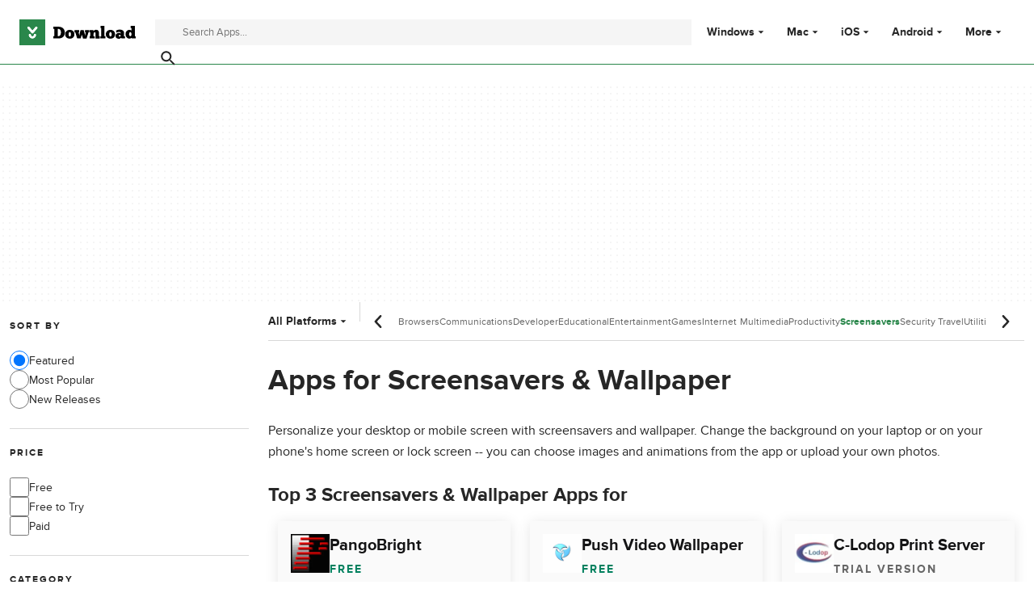

--- FILE ---
content_type: application/javascript; charset=utf-8
request_url: https://download.cnet.com/statics/assets/oneTrust/scripttemplates/202411.1.0/otBannerSdk.js
body_size: 107801
content:
(()=>{var e=function(t,o){return(e=Object.setPrototypeOf||(({__proto__:[]})instanceof Array?function(e,t){e.__proto__=t}:function(e,t){for(var o in t)Object.prototype.hasOwnProperty.call(t,o)&&(e[o]=t[o])}))(t,o)};function t(t,o){if("function"!=typeof o&&null!==o)throw TypeError("Class extends value "+String(o)+" is not a constructor or null");function n(){this.constructor=t}e(t,o),t.prototype=null===o?Object.create(o):(n.prototype=o.prototype,new n)}var o,n=function(){return(n=Object.assign||function(e){for(var t,o=1,n=arguments.length;o<n;o++)for(var r in t=arguments[o])Object.prototype.hasOwnProperty.call(t,r)&&(e[r]=t[r]);return e}).apply(this,arguments)};function r(e,t,o,n){return new(o=o||Promise)(function(r,i){function s(e){try{l(n.next(e))}catch(e){i(e)}}function a(e){try{l(n.throw(e))}catch(e){i(e)}}function l(e){var t;e.done?r(e.value):((t=e.value)instanceof o?t:new o(function(e){e(t)})).then(s,a)}l((n=n.apply(e,t||[])).next())})}function i(e,t){var o,n,r,i={label:0,sent:function(){if(1&r[0])throw r[1];return r[1]},trys:[],ops:[]},s=Object.create(("function"==typeof Iterator?Iterator:Object).prototype);return s.next=a(0),s.throw=a(1),s.return=a(2),"function"==typeof Symbol&&(s[Symbol.iterator]=function(){return this}),s;function a(a){return function(l){var c=[a,l];if(o)throw TypeError("Generator is already executing.");for(;i=s&&c[s=0]?0:i;)try{if(o=1,n&&(r=2&c[0]?n.return:c[0]?n.throw||((r=n.return)&&r.call(n),0):n.next)&&!(r=r.call(n,c[1])).done)return r;switch(n=0,(c=r?[2&c[0],r.value]:c)[0]){case 0:case 1:r=c;break;case 4:return i.label++,{value:c[1],done:!1};case 5:i.label++,n=c[1],c=[0];continue;case 7:c=i.ops.pop(),i.trys.pop();continue;default:if(!(r=0<(r=i.trys).length&&r[r.length-1])&&(6===c[0]||2===c[0])){i=0;continue}if(3===c[0]&&(!r||c[1]>r[0]&&c[1]<r[3]))i.label=c[1];else if(6===c[0]&&i.label<r[1])i.label=r[1],r=c;else{if(!(r&&i.label<r[2])){r[2]&&i.ops.pop(),i.trys.pop();continue}i.label=r[2],i.ops.push(c)}}c=t.call(e,i)}catch(e){c=[6,e],n=0}finally{o=r=0}if(5&c[0])throw c[1];return{value:c[0]?c[1]:void 0,done:!0}}}}function s(){for(var e=0,t=0,o=arguments.length;t<o;t++)e+=arguments[t].length;for(var n=Array(e),r=0,t=0;t<o;t++)for(var i=arguments[t],s=0,a=i.length;s<a;s++,r++)n[r]=i[s];return n}(e2=o=o||{})[e2.ACTIVE=0]="ACTIVE",e2[e2.ALWAYS_ACTIVE=1]="ALWAYS_ACTIVE",e2[e2.EXPIRED=2]="EXPIRED",e2[e2.NO_CONSENT=3]="NO_CONSENT",e2[e2.OPT_OUT=4]="OPT_OUT",e2[e2.PENDING=5]="PENDING",e2[e2.WITHDRAWN=6]="WITHDRAWN";var a=setTimeout;function l(e){return!!(e&&void 0!==e.length)}function c(){}function d(e){if(!(this instanceof d))throw TypeError("Promises must be constructed via new");if("function"!=typeof e)throw TypeError("not a function");this._state=0,this._handled=!1,this._value=void 0,this._deferreds=[],y(e,this)}function u(e,t){for(;3===e._state;)e=e._value;0===e._state?e._deferreds.push(t):(e._handled=!0,d._immediateFn(function(){var o,n=1===e._state?t.onFulfilled:t.onRejected;if(null===n)(1===e._state?p:g)(t.promise,e._value);else{try{o=n(e._value)}catch(e){return void g(t.promise,e)}p(t.promise,o)}}))}function p(e,t){try{if(t===e)throw TypeError("A promise cannot be resolved with itself.");if(t&&("object"==typeof t||"function"==typeof t)){var o=t.then;if(t instanceof d)return e._state=3,e._value=t,void h(e);if("function"==typeof o)return void y(function(){o.apply(t,arguments)},e)}e._state=1,e._value=t,h(e)}catch(t){g(e,t)}}function g(e,t){e._state=2,e._value=t,h(e)}function h(e){2===e._state&&0===e._deferreds.length&&d._immediateFn(function(){e._handled||d._unhandledRejectionFn(e._value)});for(var t=0,o=e._deferreds.length;t<o;t++)u(e,e._deferreds[t]);e._deferreds=null}function C(e,t,o){this.onFulfilled="function"==typeof e?e:null,this.onRejected="function"==typeof t?t:null,this.promise=o}function y(e,t){var o=!1;try{e(function(e){o||(o=!0,p(t,e))},function(e){o||(o=!0,g(t,e))})}catch(e){o||(o=!0,g(t,e))}}function f(){}d.prototype.catch=function(e){return this.then(null,e)},d.prototype.then=function(e,t){var o=new this.constructor(c);return u(this,new C(e,t,o)),o},d.prototype.finally=function(e){var t=this.constructor;return this.then(function(o){return t.resolve(e()).then(function(){return o})},function(o){return t.resolve(e()).then(function(){return t.reject(o)})})},d.all=function(e){return new d(function(t,o){if(!l(e))return o(TypeError("Promise.all accepts an array"));var n=Array.prototype.slice.call(e);if(0===n.length)return t([]);for(var r=n.length,i=0;i<n.length;i++)!function e(i,s){try{if(s&&("object"==typeof s||"function"==typeof s)){var a=s.then;if("function"==typeof a)return void a.call(s,function(t){e(i,t)},o)}n[i]=s,0==--r&&t(n)}catch(e){o(e)}}(i,n[i])})},d.resolve=function(e){return e&&"object"==typeof e&&e.constructor===d?e:new d(function(t){t(e)})},d.reject=function(e){return new d(function(t,o){o(e)})},d.race=function(e){return new d(function(t,o){if(!l(e))return o(TypeError("Promise.race accepts an array"));for(var n=0,r=e.length;n<r;n++)d.resolve(e[n]).then(t,o)})},d._immediateFn="function"==typeof setImmediate?function(e){setImmediate(e)}:function(e){a(e,0)},d._unhandledRejectionFn=function(e){"undefined"!=typeof console&&console&&console.warn("Possible Unhandled Promise Rejection:",e)},f.prototype.initPolyfill=function(){this.initArrayIncludesPolyfill(),this.initObjectAssignPolyfill(),this.initArrayFillPolyfill(),this.initClosestPolyfill(),this.initIncludesPolyfill(),this.initEndsWithPoly(),this.initCustomEventPolyfill(),this.promisesPolyfil()},f.prototype.initArrayIncludesPolyfill=function(){Array.prototype.includes||Object.defineProperty(Array.prototype,"includes",{value:function(e){for(var t=[],o=1;o<arguments.length;o++)t[o-1]=arguments[o];if(null==this)throw TypeError("Array.prototype.includes called on null or undefined");var n=Object(this),r=parseInt(n.length,10)||0;if(0!==r){var i,s,a=t[1]||0;for(0<=a?i=a:(i=r+a)<0&&(i=0);i<r;){if(e===(s=n[i])||e!=e&&s!=s)return!0;i++}}return!1},writable:!0,configurable:!0})},f.prototype.initEndsWithPoly=function(){String.prototype.endsWith||Object.defineProperty(String.prototype,"endsWith",{value:function(e,t){return(void 0===t||t>this.length)&&(t=this.length),this.substring(t-e.length,t)===e},writable:!0,configurable:!0})},f.prototype.initClosestPolyfill=function(){Element.prototype.matches||(Element.prototype.matches=Element.prototype.msMatchesSelector||Element.prototype.webkitMatchesSelector),Element.prototype.closest||Object.defineProperty(Element.prototype,"closest",{value:function(e){var t=this;do if(t.matches(e))return t;while(null!==(t=t.parentElement||t.parentNode)&&1===t.nodeType);return null},writable:!0,configurable:!0})},f.prototype.initIncludesPolyfill=function(){String.prototype.includes||Object.defineProperty(String.prototype,"includes",{value:function(e,t){return!((t="number"!=typeof t?0:t)+e.length>this.length)&&-1!==this.indexOf(e,t)},writable:!0,configurable:!0})},f.prototype.initObjectAssignPolyfill=function(){"function"!=typeof Object.assign&&Object.defineProperty(Object,"assign",{value:function(e,t){if(null==e)throw TypeError("Cannot convert undefined or null to object");for(var o=Object(e),n=1;n<arguments.length;n++){var r=arguments[n];if(null!=r)for(var i in r)Object.prototype.hasOwnProperty.call(r,i)&&(o[i]=r[i])}return o},writable:!0,configurable:!0})},f.prototype.initArrayFillPolyfill=function(){Array.prototype.fill||Object.defineProperty(Array.prototype,"fill",{value:function(e){if(null==this)throw TypeError("this is null or not defined");for(var t=Object(this),o=t.length>>>0,n=0|arguments[1],r=n<0?Math.max(o+n,0):Math.min(n,o),n=arguments[2],n=void 0===n?o:0|n,i=n<0?Math.max(o+n,0):Math.min(n,o);r<i;)t[r]=e,r++;return t}})},f.prototype.initCustomEventPolyfill=function(){if("function"==typeof window.CustomEvent)return!1;function e(e,t){t=t||{bubbles:!1,cancelable:!1,detail:void 0};var o=document.createEvent("CustomEvent");return o.initCustomEvent(e,t.bubbles,t.cancelable,t.detail),o}e.prototype=window.Event.prototype,window.CustomEvent=e},f.prototype.insertViewPortTag=function(){var e=document.querySelector('meta[name="viewport"]'),t=document.createElement("meta");t.name="viewport",t.content="width=device-width, initial-scale=1",e||document.head.appendChild(t)},f.prototype.promisesPolyfil=function(){"undefined"==typeof Promise&&(window.Promise=d)};var m,S,v,k,T,b,P,A,I,L,_,E,O,V,w,B,G,N,D,x,H,R,F,M,q,U,j,z,K,W,J,Y,X,Q,Z,$,ee=new f,et=((e2=m=m||{})[e2.Unknown=0]="Unknown",e2[e2.BannerCloseButton=1]="BannerCloseButton",e2[e2.ConfirmChoiceButton=2]="ConfirmChoiceButton",e2[e2.AcceptAll=3]="AcceptAll",e2[e2.RejectAll=4]="RejectAll",e2[e2.BannerSaveSettings=5]="BannerSaveSettings",e2[e2.ContinueWithoutAcceptingButton=6]="ContinueWithoutAcceptingButton",(e2=S=S||{})[e2.Banner=1]="Banner",e2[e2.PC=2]="PC",e2[e2.API=3]="API",(e2=v=v||{}).AcceptAll="AcceptAll",e2.RejectAll="RejectAll",e2.UpdateConsent="UpdateConsent",(e2=k=k||{})[e2.Purpose=1]="Purpose",e2[e2.SpecialFeature=2]="SpecialFeature",(e2=T=T||{}).Legal="legal",e2.UserFriendly="user_friendly",(e2=b=b||{}).Top="top",e2.Bottom="bottom",(e2=P=P||{})[e2.Banner=0]="Banner",e2[e2.PrefCenterHome=1]="PrefCenterHome",e2[e2.VendorList=2]="VendorList",e2[e2.CookieList=3]="CookieList",e2[e2.IabIllustrations=4]="IabIllustrations",(e2=A=A||{})[e2.RightArrow=39]="RightArrow",e2[e2.LeftArrow=37]="LeftArrow",e2[e2.UpArrow=38]="UpArrow",e2[e2.DownArrow=40]="DownArrow",(e2=I=I||{}).AfterTitle="AfterTitle",e2.AfterDescription="AfterDescription",e2.AfterDPD="AfterDPD",(e2=L=L||{}).PlusMinus="Plusminus",e2.Caret="Caret",e2.NoAccordion="NoAccordion",(e2=_=_||{}).Consent="Consent",e2.LI="LI",e2.AddtlConsent="AddtlConsent",(e2=E=E||{}).Iab1Pub="eupubconsent",e2.Iab2Pub="eupubconsent-v2",e2.Iab1Eu="euconsent",e2.Iab2Eu="euconsent-v2",(e2=O=O||{})[e2.Disabled=0]="Disabled",e2[e2.Consent=1]="Consent",e2[e2.LegInt=2]="LegInt",(e2=V=V||{})[e2["Banner - Allow All"]=1]="Banner - Allow All",e2[e2["Banner - Reject All"]=2]="Banner - Reject All",e2[e2["Banner - Close"]=3]="Banner - Close",e2[e2["Preference Center - Allow All"]=4]="Preference Center - Allow All",e2[e2["Preference Center - Reject All"]=5]="Preference Center - Reject All",e2[e2["Preference Center - Confirm"]=6]="Preference Center - Confirm",e2[e2["GPC value changed"]=7]="GPC value changed",(e2=w=w||{}).Active="1",e2.InActive="0",(e2=B=B||{}).Host="Host",e2.GenVendor="GenVen",(e2=G=G||{})[e2.Host=1]="Host",e2[e2.GenVen=2]="GenVen",e2[e2.HostAndGenVen=3]="HostAndGenVen",(e2=N=N||{})[e2.minDays=1]="minDays",e2[e2.maxDays=30]="maxDays",e2[e2.maxYear=31536e3]="maxYear",e2[e2.maxSecToDays=86400]="maxSecToDays",(e2=D=D||{})[e2.RTL=0]="RTL",e2[e2.LTR=1]="LTR",(e2=x=x||{})[e2.GoogleVendor=1]="GoogleVendor",e2[e2.GeneralVendor=2]="GeneralVendor",(e2=eW=eW||{})[e2.Days=1]="Days",e2[e2.Weeks=7]="Weeks",e2[e2.Months=30]="Months",e2[e2.Years=365]="Years",(e2=H=H||{}).Checkbox="Checkbox",e2.Toggle="Toggle",(e2=R=R||{}).SlideIn="Slide_In",e2.FadeIn="Fade_In",e2.RemoveAnimation="Remove_Animation",(e2=F=F||{}).Link="Link",e2.Icon="Icon",(e2=M=M||{}).consent="consent",e2.set="set",(e2=q=q||{}).update="update",e2.default="default",e2.ads_data_redaction="ads_data_redaction",(e2=U=U||{}).analytics_storage="analytics_storage",e2.ad_storage="ad_storage",e2.functionality_storage="functionality_storage",e2.personalization_storage="personalization_storage",e2.security_storage="security_storage",e2.ad_user_data="ad_user_data",e2.ad_personalization="ad_personalization",e2.region="region",e2.wait_for_update="wait_for_update",(e2=j=j||{}).granted="granted",e2.denied="denied",(e2=z=z||{}).OBJECT_TO_LI="ObjectToLI",e2.LI_ACTIVE_IF_LEGAL_BASIS="LIActiveIfLegalBasis",(e2=K=K||{}).cookies="cookies",e2.vendors="vendors",(e2=W=W||{}).GDPR="GDPR",e2.CCPA="CCPA",e2.IAB2="IAB2",e2.IAB2V2="IAB2V2",e2.GENERIC="GENERIC",e2.LGPD="LGPD",e2.GENERIC_PROMPT="GENERIC_PROMPT",e2.CPRA="CPRA",e2.CDPA="CDPA",e2.USNATIONAL="USNATIONAL",e2.CUSTOM="CUSTOM",e2.COLORADO="COLORADO",e2.CONNECTICUT="CTDPA",e2.UCPA="UCPA",(e2=J=J||{}).Name="OTGPPConsent",e2[e2.ChunkSize=4e3]="ChunkSize",e2.ChunkCountParam="GPPCookiesCount",(e2=Y=Y||{}).MspaCoveredTransaction="IsMSPAEnabled",e2.MspaOptOutOptionMode="Opt-Out",e2.MspaServiceProviderMode="Service Provider",(e2=X=X||{}).GpcSegmentType="GpcSegmentType",e2.Gpc="Gpc",(e2=Q=Q||{}).SensitiveDataProcessing="SensitiveDataProcessing",e2.KnownChildSensitiveDataConsents="KnownChildSensitiveDataConsents",(e2=Z=Z||{}).CPRA="usca",e2.CCPA="usca",e2.CDPA="usva",e2.USNATIONAL="usnat",e2.COLORADO="usco",e2.CTDPA="usct",e2.UCPA="usut",e2.IAB2V2="tcfeuv2",(e2=$=$||{})[e2.CPRA=8]="CPRA",e2[e2.CCPA=8]="CCPA",e2[e2.CDPA=9]="CDPA",e2[e2.USNATIONAL=7]="USNATIONAL",e2[e2.COLORADO=10]="COLORADO",e2[e2.UCPA=11]="UCPA",e2[e2.CTDPA=12]="CTDPA",e2[e2.IAB2V2=2]="IAB2V2",{AWAITING_RE_CONSENT:"AwaitingReconsent",CONSENT_ID:"consentId",GEO_LOCATION:"geolocation",INTERACTION_COUNT:"interactionCount",IS_IAB_GLOBAL:"isIABGlobal",NOT_LANDING_PAGE:"NotLandingPage",GEO:"geo",GPC_ENABLED:"isGpcEnabled",GPC_Browser_Flag:"browserGpcFlag",IS_ANONYMOUS_CONSENT:"isAnonUser",IDENTIFIER_TYPE:"identifierType",PREV_USER_CONSENT:"iType",INTERACTION_TYPE:"intType",GROUPS:"groups",HEALTH_SIGNATURE_AUTHORIZATION:"healthAuth"}),eo={ADDITIONAL_CONSENT_STRING:"OTAdditionalConsentString",ALERT_BOX_CLOSED:"OptanonAlertBoxClosed",OPTANON_CONSENT:"OptanonConsent",EU_PUB_CONSENT:"eupubconsent-v2",EU_CONSENT:"euconsent-v2",SELECTED_VARIANT:"OTVariant",OT_PREVIEW:"otpreview",GPP_CONSENT:J.Name},en="CONFIRMED",er="OPT_OUT",ei="NO_CHOICE",es="always inactive",ea="always active",el="active",ec="inactive landingpage",ed="inactive",eu="LOCAL",ep="TEST",eg="LOCAL_TEST",eh="otCenterRounded",eC="otFlat",ey="otFloatingRoundedCorner",ef="otFloatingFlat",em="otFloatingRoundedIcon",eS="otFloatingRounded",ev="otChoicesBanner",ek="otPcCenter",eT="otPcList",eb="otPcPanel",eP="otPcPopup",eA="otPcTab",eI=((e2={})[eW.Days]="PCenterVendorListLifespanDay",e2[eW.Weeks]="LfSpnWk",e2[eW.Months]="PCenterVendorListLifespanMonth",e2[eW.Years]="LfSpnYr",e2),eL="DNAC",e_="Category",eE="VendorService",eO="aria-label",eV="aria-hidden",ew=["IAB2_PURPOSE","IAB2_STACK","IAB2_FEATURE","IAB2_SPL_PURPOSE","IAB2_SPL_FEATURE","IAB2V2_PURPOSE","IAB2V2_SPL_PURPOSE","IAB2V2_FEATURE","IAB2V2_SPL_FEATURE","IAB2V2_STACK"],eB=["COOKIE","BRANCH","IAB2_STACK","IAB2V2_STACK"],eG=["IAB2_PURPOSE","IAB2_SPL_FEATURE","IAB2V2_PURPOSE","IAB2V2_SPL_FEATURE"],eN=["IAB2_FEATURE","IAB2_SPL_PURPOSE","IAB2V2_FEATURE","IAB2V2_SPL_PURPOSE"],eD=["IAB2_PURPOSE","IAB2_SPL_PURPOSE","IAB2_FEATURE","IAB2_SPL_FEATURE"],ex={IAB2V2:"pur",IFE2V2:"ft",ISP2V2:"spl_pur",ISF2V2:"spl_ft"},eH={pur:"purposes",ft:"features",spl_pur:"specialPurposes",spl_ft:"specialFeatures"},eR=new function(){};function eF(e,t,o){function n(e){return e?(";"!==(e=e.trim()).charAt(e.length-1)&&(e+=";"),e.trim()):null}void 0===o&&(o=!1);var r=n(e.getAttribute("style")),i=n(t),t=o&&r?(()=>{for(var e=r.split(";").concat(i.split(";")).filter(function(e){return 0!==e.length}),t="",o="",n=e.length-1;0<=n;n--){var s=e[n].substring(0,e[n].indexOf(":")+1).trim();0>t.indexOf(s)&&(t+=s,o+=e[n]+";")}return o})():i;e.setAttribute("style",t)}function eM(e,t){switch(void 0===t&&(t=""),this.selector=e,this.useEl=!1,t){case"ce":var o=eM.browser().type.toLowerCase(),n=eM.browser().version;n<10&&"safari"===o||"chrome"===o&&n<=44||n<=40&&"firefox"===o?((n=document.implementation.createHTMLDocument()).body.innerHTML=eM.getInnerHtmlContent(e),this.el=n.body.children[0]):(o=document.createRange().createContextualFragment(eM.getInnerHtmlContent(e)),this.el=o.firstChild),this.length=1;break;case"":this.el=e===document||e===window?document.documentElement:"string"!=typeof e?e:document.querySelectorAll(e),this.length=e===document||e===window||"string"!=typeof e?1:this.el.length;break;default:this.length=0}}function eq(e,t){return new eM(e,t=void 0===t?"":t)}eM.insertAfter=function(e,t){t.parentNode.insertBefore(e,t.nextSibling)},eM.insertBefore=function(e,t){t.parentNode.insertBefore(e,t)},eM.inArray=function(e,t){return t.indexOf(e)},eM.ajax=function(e){var t=null,o=new XMLHttpRequest,n=e.type,r=e.contentType,i=e.data,s=e.success,a=e.token,t=e.error;o.open(n,e.url,!e.sync),o.setRequestHeader("Content-Type",r),a&&o.setRequestHeader("Authorization",a),o.withCredentials=!1,o.onload=function(){200<=this.status&&this.status<400?s(JSON.parse(this.responseText)):t({message:"Error Loading Data",statusCode:this.status})},o.onerror=function(e){t(e)},"post"===n.toLowerCase()||"put"===n.toLowerCase()?o.send(i):o.send()},eM.prevNextHelper=function(e,t,o){var n=[];function r(e,t,o){t[e]&&o?o.includes(".")?(t[e].classList[0]||t[e].classList.value&&t[e].classList.value.includes(o.split(".")[1]))&&n.push(t[e]):o.includes("#")?t[e].id===o.split("#")[1]&&n.push(t[e]):t[e].tagName===document.createElement(o.trim()).tagName&&n.push(t[e]):t[e]&&n.push(t[e])}return"string"==typeof t?Array.prototype.forEach.call(document.querySelectorAll(t),function(t,n){r(e,t,o)}):r(e,t,o),n},eM.browser=function(){var e,t,o;return navigator.sayswho=(o=(t=navigator.userAgent).match(/(opera|chrome|safari|firefox|msie|trident(?=\/))\/?\s*(\d+)/i)||[],/trident/i.test(o[1])?"IE "+((e=/\brv[ :]+(\d+)/g.exec(t)||[])[1]||""):"Chrome"===o[1]&&null!=(e=t.match(/\b(OPR|Edge)\/(\d+)/))?e.slice(1).join(" ").replace("OPR","Opera"):(o=o[2]?[o[1],o[2]]:[navigator.appName,navigator.appVersion,"-?"],null!=(e=t.match(/version\/(\d+)/i))&&o.splice(1,1,e[1]),o.join(" "))),{version:parseInt(navigator.sayswho.split(" ")[1]),type:navigator.sayswho.split(" ")[0],userAgent:navigator.userAgent}},eM.isNodeList=function(e){return"[object NodeList]"===(e=Object.prototype.toString.call(e))||"[object Array]"===e},eM.getInnerHtmlContent=function(e){return eM.isCspTrustedType()?window.OtTrustedType.TrustedTypePolicy.createHTML(e):e},eM.getScriptUrl=function(e){return eM.isCspTrustedType()?window.OtTrustedType.TrustedTypePolicy.createScriptURL(e):e},eM.isCspTrustedType=function(){var e;return(null==(e=window.OtTrustedType)?void 0:e.isCspTrustedTypeEnabled)&&(null==(e=window.OtTrustedType)?void 0:e.TrustedTypePolicy)},eM.prototype.fadeOut=function(e){var t=this;if(void 0===e&&(e=60),1<=this.el.length)for(var o=0;o<this.el.length;o++)eF(this.el[o],"\n                    visibility: hidden;\n                    opacity: 0;\n                    transition: visibility 0s "+e+"ms, opacity "+e+"ms linear;\n                ",!0);var n=setInterval(function(){if(1<=t.el.length)for(var e=0;e<t.el.length;e++)t.el[e].style.opacity<=0&&(eF(t.el[e],"display: none;",!0),clearInterval(n),"optanon-popup-bg"===t.el[e].id)&&t.el[e].removeAttribute("style")},e);return this},eM.prototype.hide=function(){if(1<=this.el.length)for(var e=0;e<this.el.length;e++)eF(this.el[e],"display: none;",!0),this.el[e].setAttribute(eV,!0);else eM.isNodeList(this.el)||(eF(this.el,"display: none;",!0),this.el.setAttribute(eV,!0));return this},eM.prototype.show=function(e){if(void 0===e&&(e="block"),1<=this.el.length)for(var t=0;t<this.el.length;t++)eF(this.el[t],"display: "+e+";",!0),this.el[t].removeAttribute(eV);else eM.isNodeList(this.el)||(eF(this.el,"display: "+e+";",!0),this.el.removeAttribute(eV));return this},eM.prototype.remove=function(){if(1<=this.el.length)for(var e=0;e<this.el.length;e++)this.el[e].parentNode.removeChild(this.el[e]);else this.el.parentNode.removeChild(this.el);return this},eM.prototype.css=function(e){if(e)if(1<=this.el.length){if(!e.includes(":"))return this.el[0].style[e];for(var t=0;t<this.el.length;t++)eF(this.el[t],e)}else{if(!e.includes(":"))return this.el.style[e];eF(this.el,e)}return this},eM.prototype.removeClass=function(e){if(1<=this.el.length)for(var t=0;t<this.el.length;t++)this.el[t].classList?this.el[t].classList.remove(e):this.el[t].className=this.el[t].className.replace(RegExp("(^|\\b)"+e.split(" ").join("|")+"(\\b|$)","gi")," ");else this.el.classList?this.el.classList.remove(e):this.el.className=this.el.className.replace(RegExp("(^|\\b)"+e.split(" ").join("|")+"(\\b|$)","gi")," ");return this},eM.prototype.addClass=function(e){if(1<=this.el.length)for(var t=0;t<this.el.length;t++)this.el[t].classList?this.el[t].classList.add(e):this.el[t].className+=" "+e;else this.el.classList?this.el.classList.add(e):this.el.className+=" "+e;return this},eM.prototype.on=function(e,t,o){var n=this;if("string"!=typeof t)if(this.el&&"HTML"===this.el.nodeName&&"load"===e||"resize"===e||"scroll"===e)switch(e){case"load":window.onload=t;break;case"resize":window.onresize=t;break;case"scroll":window.onscroll=t}else if(this.el&&1<=this.el.length)for(var r=0;r<this.el.length;r++)this.el[r].addEventListener(e,t);else this.el&&this.el instanceof Element&&this.el.addEventListener(e,t);else if(this.el&&"HTML"===this.el.nodeName&&"load"===e||"resize"===e||"scroll"===e)switch(e){case"load":window.onload=o;break;case"resize":window.onresize=o;break;case"scroll":window.onscroll=o}else{var i=function(r){var s=r.target;n.el.eventExecuted=!0,Array.prototype.forEach.call(document.querySelectorAll(t),function(n,i){eU[""+e+t]&&delete eU[""+e+t],n.addEventListener(e,o),n===s&&o&&o.call(n,r)}),n.el&&n.el[0]?n.el[0].removeEventListener(e,i):n.el&&n.el instanceof Element&&n.el.removeEventListener(e,i)};if(this.el&&1<=this.el.length)for(r=0;r<this.el.length;r++)this.el[r].eventExecuted=!1,this.el[r].eventExecuted||this.el[r].addEventListener(e,i);else this.el&&(this.el.eventExecuted=!1,!this.el.eventExecuted)&&this.el instanceof Element&&(eU[""+e+t]||(eU[""+e+t]=!0,this.el.addEventListener(e,i)))}return this},eM.prototype.off=function(e,t){if(1<=this.el.length)for(var o=0;o<this.el.length;o++)this.el[o].removeEventListener(e,t);else this.el.removeEventListener(e,t);return this},eM.prototype.one=function(e,t){var o=this;if(1<=this.el.length)for(var n=0;n<this.el.length;n++)this.el[n].addEventListener(e,function(e){e.stopPropagation(),e.currentTarget.dataset.triggered||(t(),e.currentTarget.dataset.triggered=!0)});else{var r=function(n){n.stopPropagation(),t(),o.off(e,r)};this.el.addEventListener(e,r)}return this},eM.prototype.trigger=function(e){return e=new CustomEvent(e,{customEvent:"yes"}),this.el.dispatchEvent(e),this},eM.prototype.focus=function(){return(1<=this.el.length?this.el[0]:this.el).focus(),this},eM.prototype.attr=function(e,t){return this.el&&1<=this.el.length?t?("class"===e?this.addClass(t):this.el[0].setAttribute(e,t),this):this.el[0].getAttribute(e):t&&this.el?("class"===e?this.addClass(t):this.el.setAttribute(e,t),this):this.el&&this.el.getAttribute(e)},eM.prototype.html=function(e){if(null==e)return(1<=this.el.length?this.el[0]:this.el).innerHTML;var t=eM.getInnerHtmlContent(e);if(1<=this.el.length)for(var o=0;o<this.el.length;o++)this.el[o].innerHTML=t;else this.el.innerHTML=t;return this},eM.prototype.append=function(e){if("string"!=typeof e||e.includes("<")||e.includes(">"))if(Array.isArray(e)){var t=this;Array.prototype.forEach.call(e,function(e,o){document.querySelector(t.selector).appendChild(new eM(e,"ce").el)})}else{if("string"==typeof e||Array.isArray(e))return this.appendHtmlElement(e);if("string"==typeof this.selector)document.querySelector(this.selector).appendChild(e);else if(1<=e.length)for(var o=0;o<e.length;o++)this.selector.appendChild(e[o]);else this.selector.appendChild(e)}else this.el.insertAdjacentText("beforeend",e);return this},eM.prototype.text=function(e){if(this.el){if(1<=this.el.length){if(!e)return this.el[0].textContent;Array.prototype.forEach.call(this.el,function(t,o){t.textContent=e})}else{if(!e)return this.el.textContent;this.el.textContent=e}return this}},eM.prototype.data=function(e,t){if(!(this.el.length<1)){if(!(1<=this.el.length))return o(this.el,t);Array.prototype.forEach.call(this.el,function(e,n){o(e,t)})}return this;function o(t,o){if(!o)return JSON.parse(t.getAttribute("data-"+e));"object"==typeof o?t.setAttribute("data-"+e,JSON.stringify(o)):t.setAttribute("data-"+e,o)}},eM.prototype.height=function(e){this.el.length&&(this.el=this.el[0]);for(var t=parseInt(window.getComputedStyle(this.el,null).getPropertyValue("padding-top").split("px")[0]),o=parseInt(window.getComputedStyle(this.el,null).getPropertyValue("padding-bottom").split("px")[0]),n=parseInt(window.getComputedStyle(this.el,null).getPropertyValue("margin-top").split("px")[0]),r=parseInt(window.getComputedStyle(this.el,null).getPropertyValue("margin-bottom").split("px")[0]),i=parseInt(window.getComputedStyle(this.el,null).getPropertyValue("height").split("px")[0]),s=[t,o,n,r],a=0,l=0;l<s.length;l++)0<s[l]&&(a+=s[l]);return e?(t=e.toString().split(parseInt(e))[1]?e.toString().split(parseInt(e))[1]:"px",o="number"==typeof e?e:parseInt(e.toString().split(t)[0]),(t&&"px"===t||"%"===t||"em"===t||"rem"===t)&&(0<o?eF(this.el,"height: "+(a+o+t)+";",!0):"auto"===e&&eF(this.el,"height: "+e+";",!0)),this):this.selector===document?i:this.el.clientHeight-a},eM.prototype.each=function(e){var t=!1;return void 0===this.el.length&&(this.el=[this.el],t=!0),Array.prototype.forEach.call(this.el,e),t&&(this.el=this.el[0]),this},eM.prototype.is=function(e){return this.el.length?(this.el[0].matches||this.el[0].matchesSelector||this.el[0].msMatchesSelector||this.el[0].mozMatchesSelector||this.el[0].webkitMatchesSelector||this.el[0].oMatchesSelector).call(this.el[0],e):(this.el.matches||this.el.matchesSelector||this.el.msMatchesSelector||this.el.mozMatchesSelector||this.el.webkitMatchesSelector||this.el.oMatchesSelector).call(this.el,e)},eM.prototype.filter=function(e){return this.el=Array.prototype.filter.call(document.querySelectorAll(this.selector),e),this},eM.prototype.animate=function(e,t){var o,n,r;for(o in this.el=document.querySelector(this.selector),e)r=n=void 0,n=parseInt(e[o]),r=e[o].split(parseInt(e[o]))[1]?e[o].split(parseInt(e[o]))[1]:"px",n=this.createKeyFrameAnimation(o,this.el,n,r),(r=document.head.querySelector("#onetrust-style"))?r.innerHTML=eM.getInnerHtmlContent(r.innerHTML+n):((r=document.createElement("style")).id="onetrust-legacy-style",r.type="text/css",r.innerHTML=eM.getInnerHtmlContent(n),document.head.appendChild(r)),this.addWebKitAnimation(o,t);return this},eM.prototype.scrollTop=function(){return this.el.scrollTop},eM.prototype.appendHtmlElement=function(e){var t,o,n;return"string"==typeof this.selector?document.querySelector(this.selector).appendChild(new eM(e,"ce").el):this.useEl?(t=document.createDocumentFragment(),(o=!(!e.includes("<th")&&!e.includes("<td")))&&(n=e.split(" ")[0].split("<")[1],t.appendChild(document.createElement(n)),t.firstChild.innerHTML=eM.getInnerHtmlContent(e)),Array.prototype.forEach.call(this.el,function(n,r){o?n.appendChild(t.firstChild):n.appendChild(new eM(e,"ce").el)})):this.selector.appendChild(new eM(e,"ce").el),this},eM.prototype.createKeyFrameAnimation=function(e,t,o,n){return"\n        @keyframes slide-"+("top"===e?"up":"down")+"-custom {\n            0% {\n                "+("top"===e?"top":"bottom")+": "+("top"===e?t.getBoundingClientRect().top:window.innerHeight)+"px !important;\n            }\n            100% {\n                "+("top"===e?"top":"bottom")+": "+(o+n)+";\n            }\n        }\n        @-webkit-keyframes slide-"+("top"===e?"up":"down")+"-custom {\n            0% {\n                "+("top"===e?"top":"bottom")+": "+("top"===e?t.getBoundingClientRect().top:window.innerHeight)+"px !important;\n            }\n            100% {\n                "+("top"===e?"top":"bottom")+": "+(o+n)+";\n            }\n        }\n        @-moz-keyframes slide-"+("top"===e?"up":"down")+"-custom {\n            0% {\n                "+("top"===e?"top":"bottom")+": "+("top"===e?t.getBoundingClientRect().top:window.innerHeight)+"px !important;\n            }\n            100% {\n                "+("top"===e?"top":"bottom")+": "+(o+n)+";\n            }\n        }\n        "},eM.prototype.addWebKitAnimation=function(e,t){(eM.browser().type=eM.browser().version<=8)?eF(this.el,"top"===e?"-webkit-animation: slide-up-custom ":"-webkit-animation: slide-down-custom "+t+"ms ease-out forwards;"):eF(this.el,"\n                animation-name: "+("top"===e?"slide-up-custom":"slide-down-custom")+";\n                animation-duration: "+t+"ms;\n                animation-fill-mode: forwards;\n                animation-timing-function: ease-out;\n            ",!0)};var eU={};function ej(){}ej.prototype.convertKeyValueLowerCase=function(e){for(var t in e)e[t.toLowerCase()]?e[t.toLowerCase()]=e[t].toLowerCase():(e[t]&&(e[t.toLowerCase()]=e[t].toLowerCase()),delete e[t]);return e},ej.prototype.arrToStr=function(e){return e.toString()},ej.prototype.strToArr=function(e){return e?e.split(","):[]},ej.prototype.strToMap=function(e){if(!e)return new Map;for(var t=new Map,o=0,n=this.strToArr(e);o<n.length;o++){var r=n[o].split(":");t.set(r[0],"1"===r[1])}return t},ej.prototype.empty=function(e){var t=document.getElementById(e);if(t)for(;t.hasChildNodes();)t.removeChild(t.lastChild)},ej.prototype.show=function(e){(e=document.getElementById(e))&&eF(e,"display: block;",!0)},ej.prototype.remove=function(e){(e=document.getElementById(e))&&e.parentNode&&e.parentNode.removeChild(e)},ej.prototype.appendTo=function(e,t){var o,e=document.getElementById(e);e&&((o=document.createElement("div")).innerHTML=eM.getInnerHtmlContent(t),e.appendChild(o))},ej.prototype.contains=function(e,t){for(var o=0;o<e.length;o+=1)if(e[o].toString().toLowerCase()===t.toString().toLowerCase())return!0;return!1},ej.prototype.indexOf=function(e,t){for(var o=0;o<e.length;o+=1)if(e[o]===t)return o;return -1},ej.prototype.endsWith=function(e,t){return -1!==e.indexOf(t,e.length-t.length)},ej.prototype.generateUUID=function(){var e=(new Date).getTime();return"undefined"!=typeof performance&&"function"==typeof performance.now&&(e+=performance.now()),"xxxxxxxx-xxxx-4xxx-yxxx-xxxxxxxxxxxx".replace(/[xy]/g,function(t){var o=(e+16*Math.random())%16|0;return e=Math.floor(e/16),("x"===t?o:3&o|8).toString(16)})},ej.prototype.getActiveIdArray=function(e){return e.filter(function(e){return"true"===e.split(":")[1]}).map(function(e){return parseInt(e.split(":")[0])})},ej.prototype.distinctArray=function(e){var t=[];return e.forEach(function(e){0>t.indexOf(e)&&t.push(e)}),t},ej.prototype.findIndex=function(e,t){for(var o=-1,n=0;n<e.length;n++)if(void 0!==e[n]&&t(e[n],n)){o=n;break}return o},ej.prototype.getURL=function(e){var t=document.createElement("a");return t.href=e,t},ej.prototype.removeURLPrefixes=function(e){return e.toLowerCase().replace(/(^\w+:|^)\/\//,"").replace("www.","")},ej.prototype.removeChild=function(e){if(e)if(e instanceof NodeList||e instanceof Array)for(var t=0;t<e.length;t++)e[t].parentElement.removeChild(e[t]);else e.parentElement.removeChild(e)},ej.prototype.getRelativeURL=function(e,t,o){return void 0===o&&(o=!1),t?(t="./"+e.replace(/^(http|https):\/\//,"").split("/").slice(1).join("/").replace(".json",""),o?t:t+".js"):e},ej.prototype.setCheckedAttribute=function(e,t,o){(t=e?document.querySelector(e):t)&&(o?t.setAttribute("checked",""):t.removeAttribute("checked"),t.checked=o)},ej.prototype.setAriaCheckedAttribute=function(e,t,o){(t=e?document.querySelector(e):t)&&t.setAttribute("aria-checked",o)},ej.prototype.setDisabledAttribute=function(e,t,o){(t=e?document.querySelector(e):t)&&(o?t.setAttribute("disabled",o.toString()):t.removeAttribute("disabled"))},ej.prototype.setHtmlAttributes=function(e,t){for(var o in t)e.setAttribute(o,t[o]),e[o]=t[o]},ej.prototype.calculateCookieLifespan=function(e){return e<0?te.LifespanTypeText:(e=Math.floor(e/N.maxSecToDays))<N.minDays?"< 1 "+te.PCenterVendorListLifespanDay:e<N.maxDays?e+" "+te.PCenterVendorListLifespanDays:1===(e=Math.floor(e/N.maxDays))?e+" "+te.PCenterVendorListLifespanMonth:e+" "+te.PCenterVendorListLifespanMonths},ej.prototype.insertElement=function(e,t,o){e&&t&&e.insertAdjacentElement(o,t)},ej.prototype.customQuerySelector=function(e){return function(t){return e.querySelector(t)}},ej.prototype.customQuerySelectorAll=function(e){return function(t){return e.querySelectorAll(t)}};var ez,eK=new ej,eW=(eJ.prototype.removeAlertBox=function(){null!==this.getCookie(eo.ALERT_BOX_CLOSED)&&this.setCookie(eo.ALERT_BOX_CLOSED,"",0,!0)},eJ.prototype.removeIab1=function(){null!==this.getCookie(E.Iab1Pub)&&this.setCookie(E.Iab1Pub,"",0,!0)},eJ.prototype.removeIab2=function(){null!==this.getCookie(E.Iab2Pub)&&this.setCookie(E.Iab2Pub,"",0,!0)},eJ.prototype.removeAddtlStr=function(){null!==this.getCookie(eo.ADDITIONAL_CONSENT_STRING)&&this.setCookie(eo.ADDITIONAL_CONSENT_STRING,"",0,!0)},eJ.prototype.removeVariant=function(){null!==this.getCookie(eo.SELECTED_VARIANT)&&this.setCookie(eo.SELECTED_VARIANT,"",0,!0)},eJ.prototype.removeOptanon=function(){null!==this.getCookie(eo.OPTANON_CONSENT)&&this.setCookie(eo.OPTANON_CONSENT,"",0,!0)},eJ.prototype.removePreview=function(){null!==this.getCookie(eo.OT_PREVIEW)&&this.setCookie(eo.OT_PREVIEW,"",0,!0)},eJ.prototype.removeAllCookies=function(){this.removeIab1(),this.removeIab2(),this.removePreview(),this.removeOptanon(),this.removeVariant(),this.removeAlertBox(),this.removeAddtlStr(),this.removeAmpStorage()},eJ.prototype.writeCookieParam=function(e,t,o,n){var r,i,s,a={},l=this.getCookie(e);if(l)for(i=l.split("&"),r=0;r<i.length;r+=1)a[decodeURIComponent((s=i[r].split("="))[0])]=s[0]===t&&n?decodeURIComponent(s[1]):decodeURIComponent(s[1]).replace(/\+/g," ");a[t]=o,(l=eR.moduleInitializer.TenantFeatures)&&l.CookieV2CookieDateTimeInISO?a.datestamp=(new Date).toISOString():a.datestamp=(new Date).toString(),a.version=to.otSDKVersion,o=this.param(a),this.setCookie(e,o,te.ReconsentFrequencyDays)},eJ.prototype.readCookieParam=function(e,t,o){var n,r,i,s,e=this.getCookie(e);if(e){for(r={},i=e.split("&"),n=0;n<i.length;n+=1)r[decodeURIComponent((s=i[n].split("="))[0])]=o?decodeURIComponent(s[1]):decodeURIComponent(s[1]).replace(/\+/g," ");return t&&r[t]?r[t]:t&&!r[t]?"":r}return""},eJ.prototype.getCookie=function(e){if(eR&&eR.moduleInitializer&&eR.moduleInitializer.MobileSDK){var t=this.getCookieDataObj(e);if(t)return t.value}if(to.isAMP&&(to.ampData=JSON.parse(localStorage.getItem(to.dataDomainId))||{},to.ampData))return to.ampData[e]||null;for(var o,n=e+"=",r=document.cookie.split(";"),i=0;i<r.length;i+=1){for(o=r[i];" "===o.charAt(0);)o=o.substring(1,o.length);if(0===o.indexOf(n))return o.substring(n.length,o.length)}return null},eJ.prototype.setAmpStorage=function(){window.localStorage.setItem(to.dataDomainId,JSON.stringify(to.ampData))},eJ.prototype.removeAmpStorage=function(){window.localStorage.removeItem(to.dataDomainId)},eJ.prototype.handleAmp=function(e,t){""!==t?to.ampData[e]=t:delete to.ampData[e],0===Object.keys(to.ampData).length?this.removeAmpStorage():this.setAmpStorage()},eJ.prototype.getExpiryValue=function(e,t,o){return void 0===t&&(t=!1),void 0===o&&(o=new Date),e?(o.setTime(o.getTime()+24*e*36e5),"; expires="+o.toUTCString()):t?"; expires="+new Date(0).toUTCString():""},eJ.prototype.setCookie=function(e,t,o,n,r){var i,s,a,l,c,d;void 0===n&&(n=!1),void 0===r&&(r=new Date),to.isAMP?this.handleAmp(e,t):(o=this.getExpiryValue(o,n,r),n="",(s=(i=eR.moduleInitializer)&&i.Domain?i.Domain.split("/"):[]).length<=1?s[1]="":n=s.slice(1).join("/"),a="Samesite=Lax",i.CookieSameSiteNoneEnabled&&(a="Samesite=None; Secure"),l=eR.moduleInitializer.TenantFeatures,c=i.ScriptType===ep||i.ScriptType===eg,!to.isPreview&&(c||i.MobileSDK)?(d=t+o+"; path=/; "+a,l&&l.CookieV2CookiePriority&&(d+=";Priority=High;"),i.MobileSDK?this.setCookieDataObj({name:e,value:t,expires:o,date:r,domainAndPath:s}):document.cookie=e+"="+d):(d=t+o+"; path=/"+n+"; domain=."+s[0]+"; "+a,l&&l.CookieV2CookiePriority&&(d+=";Priority=High;"),document.cookie=e+"="+d))},eJ.prototype.setCookieDataObj=function(e){var t;e&&(to.otCookieData||(window.OneTrust&&window.OneTrust.otCookieData?to.otCookieData=window.OneTrust.otCookieData:to.otCookieData=[]),-1<(t=eK.findIndex(to.otCookieData,function(t){return t.name===e.name}))?to.otCookieData[t]=e:to.otCookieData.push(e))},eJ.prototype.getCookieDataObj=function(e){to.otCookieData&&0!==to.otCookieData.length||(window.OneTrust&&window.OneTrust.otCookieData?to.otCookieData=window.OneTrust.otCookieData:to.otCookieData=[]);var t=eK.findIndex(to.otCookieData,function(t){return t.name===e});if(0<=t){var o=to.otCookieData[t];if(o.date)return new Date(o.date)<new Date?(to.otCookieData.splice(t,1),null):o}return null},eJ.prototype.param=function(e){var t,o="";for(t in e)e.hasOwnProperty(t)&&(""!==o&&(o+="&"),o+=t+"="+encodeURIComponent(e[t]).replace(/%20/g,"+"));return o},eJ);function eJ(){}var eY,eX,eQ={P_Content:"#ot-pc-content",P_Logo:".ot-pc-logo",P_Title:"#ot-pc-title",P_Policy_Txt:"#ot-pc-desc",P_Vendor_Title_Elm:"#ot-lst-title",P_Vendor_Title:"#ot-lst-title h3",P_Manage_Cookies_Txt:"#ot-category-title",P_Label_Txt:".ot-label-txt",P_Category_Header:".ot-cat-header",P_Category_Grp:".ot-cat-grp",P_Category_Item:".ot-cat-item",P_Vendor_List:"#ot-pc-lst",P_Vendor_Content:"#ot-lst-cnt",P_Vendor_Container:"#ot-ven-lst",P_Ven_Bx:"ot-ven-box",P_Ven_Name:".ot-ven-name",P_Ven_Link:".ot-ven-link",P_Ven_Leg_Claim:".ot-ven-legclaim-link",P_Ven_Ctgl:"ot-ven-ctgl",P_Ven_Ltgl:"ot-ven-litgl",P_Ven_Ltgl_Only:"ot-ven-litgl-only",P_Ven_Opts:".ot-ven-opts",P_Triangle:"#ot-anchor",P_Fltr_Modal:"#ot-fltr-modal",P_Fltr_Options:".ot-fltr-opts",P_Fltr_Option:".ot-fltr-opt",P_Select_Cntr:"#ot-sel-blk",P_Host_Cntr:"#ot-host-lst",P_Host_Hdr:".ot-host-hdr",P_Host_Desc:".ot-host-desc",P_Li_Hdr:".ot-pli-hdr",P_Li_Title:".ot-li-title",P_Sel_All_Vendor_Consent_Handler:"#select-all-vendor-leg-handler",P_Sel_All_Vendor_Leg_Handler:"#select-all-vendor-groups-handler",P_Sel_All_Host_Handler:"#select-all-hosts-groups-handler",P_Host_Title:".ot-host-name",P_Leg_Select_All:".ot-sel-all-hdr",P_Leg_Header:".ot-li-hdr",P_Acc_Header:".ot-acc-hdr",P_Cnsnt_Header:".ot-consent-hdr",P_Tgl_Cntr:".ot-tgl-cntr",P_CBx_Cntr:".ot-chkbox",P_Sel_All_Host_El:"ot-selall-hostcntr",P_Sel_All_Vendor_Consent_El:"ot-selall-vencntr",P_Sel_All_Vendor_Leg_El:"ot-selall-licntr",P_c_Name:"ot-c-name",P_c_Host:"ot-c-host",P_c_Duration:"ot-c-duration",P_c_Type:"ot-c-type",P_c_Category:"ot-c-category",P_c_Desc:"ot-c-description",P_Host_View_Cookies:".ot-host-expand",P_Host_Opt:".ot-host-opt",P_Host_Info:".ot-host-info",P_Arrw_Cntr:".ot-arw-cntr",P_Acc_Txt:".ot-acc-txt",P_Vendor_CheckBx:"ot-ven-chkbox",P_Vendor_LegCheckBx:"ot-ven-leg-chkbox",P_Host_UI:"ot-hosts-ui",P_Host_Cnt:"ot-host-cnt",P_Host_Bx:"ot-host-box",P_Ven_Dets:".ot-ven-dets",P_Ven_Disc:".ot-ven-disc",P_Gven_List:"#ot-gn-venlst",P_Close_Btn:".ot-close-icon",P_Ven_Lst_Cntr:".ot-vlst-cntr",P_Host_Lst_cntr:".ot-hlst-cntr",P_Sub_Grp_Cntr:".ot-subgrp-cntr",P_Subgrp_Desc:".ot-subgrp-desc",P_Subgp_ul:".ot-subgrps",P_Subgrp_li:".ot-subgrp",P_Subgrp_Tgl_Cntr:".ot-subgrp-tgl",P_Grp_Container:".ot-grps-cntr",P_Privacy_Txt:"#ot-pvcy-txt",P_Privacy_Hdr:"#ot-pvcy-hdr",P_Active_Menu:"ot-active-menu",P_Desc_Container:".ot-desc-cntr",P_Tab_Grp_Hdr:"ot-grp-hdr1",P_Search_Cntr:"#ot-search-cntr",P_Clr_Fltr_Txt:"#clear-filters-handler",P_Acc_Grp_Desc:".ot-acc-grpdesc",P_Acc_Container:".ot-acc-grpcntr",P_Line_Through:"line-through",P_Vendor_Search_Input:"#vendor-search-handler"},eZ={P_Grp_Container:".groups-container",P_Content:"#ot-content",P_Category_Header:".category-header",P_Desc_Container:".description-container",P_Label_Txt:".label-text",P_Acc_Grp_Desc:".ot-accordion-group-pc-container",P_Leg_Int_Hdr:".leg-int-header",P_Not_Always_Active:"p:not(.ot-always-active)",P_Category_Grp:".category-group",P_Category_Item:".category-item",P_Sub_Grp_Cntr:".cookie-subgroups-container",P_Acc_Container:".ot-accordion-pc-container",P_Close_Btn:".pc-close-button",P_Logo:".pc-logo",P_Title:"#pc-title",P_Privacy_Txt:"#privacy-text",P_Privacy_Hdr:"#pc-privacy-header",P_Policy_Txt:"#pc-policy-text",P_Manage_Cookies_Txt:"#manage-cookies-text",P_Vendor_Title:"#vendors-list-title",P_Vendor_Title_Elm:"#vendors-list-title",P_Vendor_List:"#vendors-list",P_Vendor_Content:"#vendor-list-content",P_Vendor_Container:"#vendors-list-container",P_Ven_Bx:"vendor-box",P_Ven_Name:".vendor-title",P_Ven_Link:".vendor-privacy-notice",P_Ven_Leg_Claim:".vendor-legclaim-link",P_Ven_Ctgl:"ot-vendor-consent-tgl",P_Ven_Ltgl:"ot-leg-int-tgl",P_Ven_Ltgl_Only:"ot-leg-int-tgl-only",P_Ven_Opts:".vendor-options",P_Triangle:"#ot-triangle",P_Fltr_Modal:"#ot-filter-modal",P_Fltr_Options:".ot-group-options",P_Fltr_Option:".ot-group-option",P_Select_Cntr:"#select-all-container",P_Host_Cntr:"#hosts-list-container",P_Host_Hdr:".host-info",P_Host_Desc:".host-description",P_Host_Opt:".host-option-group",P_Host_Info:".vendor-host",P_Ven_Dets:".vendor-purpose-groups",P_Ven_Disc:".ot-ven-disc",P_Gven_List:"#ot-gn-venlst",P_Arrw_Cntr:".ot-arrow-container",P_Li_Hdr:".leg-int-header",P_Li_Title:".leg-int-title",P_Acc_Txt:".accordion-text",P_Tgl_Cntr:".ot-toggle-group",P_CBx_Cntr:".ot-chkbox-container",P_Host_Title:".host-title",P_Leg_Select_All:".leg-int-sel-all-hdr",P_Leg_Header:".leg-int-hdr",P_Cnsnt_Header:".consent-hdr",P_Acc_Header:".accordion-header",P_Sel_All_Vendor_Consent_Handler:"#select-all-vendor-leg-handler",P_Sel_All_Vendor_Leg_Handler:"#select-all-vendor-groups-handler",P_Sel_All_Host_Handler:"#select-all-hosts-groups-handler",P_Sel_All_Host_El:"select-all-hosts-input-container",P_Sel_All_Vendor_Consent_El:"select-all-vendors-input-container",P_Sel_All_Vendor_Leg_El:"select-all-vendors-leg-input-container",P_c_Name:"cookie-name-container",P_c_Host:"cookie-host-container",P_c_Duration:"cookie-duration-container",P_c_Type:"cookie-type-container",P_c_Category:"cookie-category-container",P_c_Desc:"cookie-description-container",P_Host_View_Cookies:".host-view-cookies",P_Vendor_CheckBx:"vendor-chkbox",P_Vendor_LegCheckBx:"vendor-leg-chkbox",P_Host_UI:"hosts-list",P_Host_Cnt:"host-list-content",P_Host_Bx:"host-box",P_Ven_Lst_Cntr:".category-vendors-list-container",P_Host_Lst_cntr:".category-host-list-container",P_Subgrp_Desc:".cookie-subgroups-description-legal",P_Subgp_ul:".cookie-subgroups",P_Subgrp_li:".cookie-subgroup",P_Subgrp_Tgl_Cntr:".cookie-subgroup-toggle",P_Active_Menu:"active-group",P_Tab_Grp_Hdr:"group-toggle",P_Search_Cntr:"#search-container",P_Clr_Fltr_Txt:"#clear-filters-handler p",P_Vendor_Search_Input:"#vendor-search-handler"},e$={GroupTypes:{Cookie:"COOKIE",Bundle:"BRANCH",Ft:"IAB2_FEATURE",Pur:"IAB2_PURPOSE",Spl_Ft:"IAB2_SPL_FEATURE",Spl_Pur:"IAB2_SPL_PURPOSE",Stack:"IAB2_STACK"},IdPatterns:{Pur:"IABV2_",Ft:"IFEV2_",Spl_Pur:"ISPV2_",Spl_Ft:"ISFV2_"}},e0={GroupTypes:{Cookie:"COOKIE",Bundle:"BRANCH",Ft:"IAB2V2_FEATURE",Pur:"IAB2V2_PURPOSE",Spl_Ft:"IAB2V2_SPL_FEATURE",Spl_Pur:"IAB2V2_SPL_PURPOSE",Stack:"IAB2V2_STACK"},IdPatterns:{Pur:"IAB2V2_",Ft:"IFE2V2_",Spl_Pur:"ISP2V2_",Spl_Ft:"ISF2V2_"}};e3.prototype.getDataLanguageCulture=function(){var e=e7.getStubAttr("data-language");return e?this.checkAndTansformLangCodeWithUnderdscore(e.toLowerCase()):this.detectDocumentOrBrowserLanguage().toLowerCase()},e3.prototype.checkAndTansformLangCodeWithUnderdscore=function(e){return e.replace(/\_/,"-")},e3.prototype.detectDocumentOrBrowserLanguage=function(){var e="";if(e8.langSwitcherPldr){var t=eK.convertKeyValueLowerCase(e8.langSwitcherPldr),o=this.getUserLanguage().toLowerCase();if(!(e=t[o]||t[o+"-"+o]||(t.default===o?t.default:null)))if(2===o.length)for(var n=0;n<Object.keys(t).length;n+=1){var r=Object.keys(t)[n];if(r.substr(0,2)===o){e=t[r];break}}else 2<o.length&&(e=t[o.substr(0,2)]);e=e||t.default}return e},e3.prototype.getUserLanguage=function(){return e8.useDocumentLanguage?this.checkAndTansformLangCodeWithUnderdscore(document.documentElement.lang):navigator.languages&&navigator.languages.length?navigator.languages[0]:navigator.language||navigator.userLanguage},e3.prototype.isValidLanguage=function(e,t){var o=eK.convertKeyValueLowerCase(e8.langSwitcherPldr);return!(!o||!o[t]&&!o[t+"-"+t]&&o.default!==t)},e3.prototype.getLangJsonUrl=function(e){void 0===e&&(e=null);var t,o=e8.getRegionRule();if(e){if(e=e.toLowerCase(),!this.isValidLanguage(o,e))return null}else e=this.getDataLanguageCulture();return to.lang=e,to.consentLanguage=e.substr(0,2),t=e8.canUseConditionalLogic?e8.bannerDataParentURL+"/"+o.Id+"/"+e8.Condition.Id+"/"+e:e8.bannerDataParentURL+"/"+o.Id+"/"+e,t=e8.multiVariantTestingEnabled?e8.bannerDataParentURL+"/"+o.Id+"/variants/"+e8.selectedVariant.Id+"/"+e:t},e3.prototype.populateLangSwitcherPlhdr=function(){var e,t,o,n=e8.getRegionRule();n&&(e=n.Variants,e8.multiVariantTestingEnabled&&e?(o=void 0,(t=ez.getCookie(eo.SELECTED_VARIANT))&&(o=e[eK.findIndex(e,function(e){return e.Id===t})]),t&&o||(o=e[Math.floor(Math.random()*e.length)]),e8.langSwitcherPldr=o.LanguageSwitcherPlaceholder,e8.selectedVariant=o):e8.canUseConditionalLogic?e8.langSwitcherPldr=e8.Condition.LanguageSwitcherPlaceholder:e8.langSwitcherPldr=n.LanguageSwitcherPlaceholder)};var e1,e2=e3;function e3(){}function e4(){}function e5(){}function e9(){var e=this;this.DNTEnabled="yes"===navigator.doNotTrack||"1"===navigator.doNotTrack,this.gpcEnabled=!1,this.gpcForAGrpEnabled=!1,this.pagePushedDown=!1,this.iabGroups={purposes:{},legIntPurposes:{},specialPurposes:{},features:{},specialFeatures:{}},this.iabType=null,this.grpContainLegalOptOut=!1,this.purposeOneTreatment=!1,this.ignoreInjectingHtmlCss=!1,this.ignoreGoogleAnlyticsCall=!1,this.mobileOnlineURL=[],this.iabGrpIdMap={},this.iabGrps=[],this.consentableGrps=[],this.consentableIabGrps=[],this.domainGrps={},this.thirdPartyiFrameLoaded=!1,this.thirdPartyiFrameResolve=null,this.thirdPartyiFramePromise=new Promise(function(t){e.thirdPartyiFrameResolve=t}),this.isOptInMode=!1,this.isSoftOptInMode=!1,this.gpcValueChanged=!1,this.gpcBrowserValueChanged=!1,this.conditionalLogicEnabled=!1,this.allConditionsFailed=!1,this.canUseConditionalLogic=!1,this.gtmUpdatedinStub=!1,this.gcmDevIdSet=!1,this.tcf2ActiveVendors={all:0,pur:new Map,ft:new Map,spl_pur:new Map,spl_ft:new Map,stack:new Map},this.tcfParentMap={pur:new Map,ft:new Map,spl_pur:new Map,spl_ft:new Map}}e4.prototype.getLangJson=function(e){var t;return void 0===e&&(e=null),e8.previewMode?Promise.resolve((t=JSON.parse(window.sessionStorage.getItem("otPreviewData"))).langJson):(t=e1.getLangJsonUrl(e))?e6.otFetch(t+".json"):Promise.resolve(null)},e4.prototype.getPersistentCookieSvg=function(e){return(e=e||te.cookiePersistentLogo)?e6.otFetch(e,!0):Promise.resolve(null)},e4.prototype.fetchGvlObj=function(){var e=eR.moduleInitializer.IabV2Data.globalVendorListUrl;return"IAB2V2"===e8.getRegionRuleType()&&(e=eR.moduleInitializer.Iab2V2Data.globalVendorListUrl),this.otFetch(e)},e4.prototype.fetchGoogleVendors=function(){var e=e7.updateCorrectIABUrl(eR.moduleInitializer.GoogleData.googleVendorListUrl);return e7.checkMobileOfflineRequest(e7.getBannerVersionUrl())?e7.otFetchOfflineFile(eK.getRelativeURL(e,!0)):(e8.mobileOnlineURL.push(e),this.otFetch(e))},e4.prototype.getStorageDisclosure=function(e){return r(this,void 0,void 0,function(){return i(this,function(t){return[2,this.otFetch(e,!1,!0)]})})},e4.prototype.loadCMP=function(){var e=this;return new Promise(function(t){var o=e.checkIfRequiresPollyfill()?"otTCF-ie":"otTCF";e7.jsonp(e7.getBannerVersionUrl()+"/"+o+".js",t,t)})},e4.prototype.loadGPP=function(){return new Promise(function(e){e7.jsonp(e7.getBannerVersionUrl()+"/otGPP.js",e,e)})},e4.prototype.getCSBtnContent=function(){return r(this,void 0,void 0,function(){var e,t,o,n;return i(this,function(r){switch(r.label){case 0:return(e=te.useRTL?D.RTL:D.LTR,to.csBtnAsset[e])?[3,2]:(t=e7.getBannerSDKAssestsUrl()+"/"+(te.useRTL?"otCookieSettingsButtonRtl.json":"otCookieSettingsButton.json"),o=to.csBtnAsset,n=e,[4,this.otFetch(t)]);case 1:o[n]=r.sent(),r.label=2;case 2:return[2,to.csBtnAsset[e]]}})})},e4.prototype.getPcContent=function(e){return void 0===e&&(e=!1),r(this,void 0,void 0,function(){var t,o,n,r;return i(this,function(i){switch(i.label){case 0:return(t=te.useRTL?D.RTL:D.LTR,to.pcAsset[t]&&!e)?[3,2]:(o=e7.getBannerSDKAssestsUrl(),te.PCTemplateUpgrade&&(o+="/v2"),o=o+"/"+e8.pcName+(te.useRTL?"Rtl":"")+".json",n=to.pcAsset,r=t,[4,this.otFetch(o)]);case 1:n[r]=i.sent(),i.label=2;case 2:return[2,to.pcAsset[t]]}})})},e4.prototype.getBannerContent=function(e,t){return void 0===e&&(e=!1),void 0===t&&(t=null),r(this,void 0,void 0,function(){var o,n,r,s,a;return i(this,function(i){switch(i.label){case 0:if(o=te.useRTL?D.RTL:D.LTR,n=t||e1.getDataLanguageCulture(),to.bAsset[o]&&!e)return[3,2];if(a=e8.getRegionRule(),r=void 0,eR.fp.CookieV2SSR){if(e8.previewMode)return[2,Promise.resolve((s=JSON.parse(window.sessionStorage.getItem("otPreviewData"))).bLayout)];r=e8.bannerDataParentURL+"/"+a.Id,e8.canUseConditionalLogic&&(r+="/"+e8.Condition.Id),r+="/bLayout-"+n+".json"}else r=e7.getBannerSDKAssestsUrl()+"/"+e8.bannerName+(te.useRTL?"Rtl":"")+".json";return s=to.bAsset,a=o,[4,this.otFetch(r)];case 1:s[a]=i.sent(),i.label=2;case 2:return[2,to.bAsset[o]]}})})},e4.prototype.getCommonStyles=function(e){return void 0===e&&(e=!1),r(this,void 0,void 0,function(){var t,o,n,r;return i(this,function(i){switch(i.label){case 0:return(t=te.useRTL?D.RTL:D.LTR,to.cStyles[t]&&!e)?[3,2]:(o=e7.getBannerSDKAssestsUrl()+"/otCommonStyles"+(te.useRTL?"Rtl":"")+".css",n=to.cStyles,r=t,[4,this.otFetch(o,!0)]);case 1:n[r]=i.sent(),i.label=2;case 2:return[2,to.cStyles[t]]}})})},e4.prototype.getSyncNtfyContent=function(){return r(this,void 0,void 0,function(){var e,t,o,n;return i(this,function(r){switch(r.label){case 0:return(e=te.useRTL?D.RTL:D.LTR,to.syncNtfyContent[e])?[3,2]:(t=e7.getBannerSDKAssestsUrl()+"/otSyncNotification"+(te.useRTL?"Rtl":"")+".json",o=to.syncNtfyContent,n=e,[4,this.otFetch(t)]);case 1:o[n]=r.sent(),r.label=2;case 2:return[2,to.syncNtfyContent[e]]}})})},e4.prototype.getConsentProfile=function(e,t){var o=this,n={Identifier:e,TenantId:to.tenantId,Authorization:t};return new Promise(function(e){o.getJSON(to.consentApi,n,e,e)})},e4.prototype.checkIfRequiresPollyfill=function(){var e=window.navigator.userAgent;return 0<e.indexOf("MSIE ")||0<e.indexOf("Trident/")||"undefined"==typeof Set},e4.prototype.otFetch=function(e,t,o){return void 0===t&&(t=!1),void 0===o&&(o=!1),r(this,void 0,void 0,function(){var n,r=this;return i(this,function(i){switch(i.label){case 0:return e7.checkMobileOfflineRequest(e)?[4,e7.otFetchOfflineFile(e)]:[3,2];case 1:case 5:case 7:return[2,i.sent()];case 2:return i.trys.push([2,9,,10]),e8.mobileOnlineURL.push(e),"undefined"!=typeof fetch?[3,3]:[2,new Promise(function(o){r.getJSON(e,null,o,o,t)})];case 3:return[4,fetch(e)];case 4:return(n=i.sent(),o&&n.headers.get("Access-Control-Allow-Credentials"))?[2,Promise.resolve()]:t?[4,n.text()]:[3,6];case 6:return[4,n.json()];case 8:return[3,10];case 9:return console.log("Error in fetch URL : "+e+" Exception :"+i.sent()),[3,10];case 10:return[2]}})})},e4.prototype.getJSON=function(e,t,o,n,r){void 0===t&&(t=null),void 0===r&&(r=!1);var i=new XMLHttpRequest;if(i.open("GET",e,!0),i.withCredentials=!1,t)for(var s in t)i.setRequestHeader(s,t[s]);i.onload=function(){200<=this.status&&this.status<400&&this.responseText?o(r?this.responseText:JSON.parse(this.responseText)):n({message:"Error Loading Data",statusCode:this.status})},i.onerror=function(e){n(e)},i.send()},e5.prototype.addLogoUrls=function(){e7.checkMobileOfflineRequest(e7.getBannerVersionUrl())||(e8.mobileOnlineURL.push(e7.updateCorrectUrl(te.optanonLogo)),e8.mobileOnlineURL.push(e7.updateCorrectUrl(te.oneTrustFtrLogo)))},e5.prototype.getCookieLabel=function(e,t,o){var n;return void 0===o&&(o=!0),e?(n=e.Name,t?'\n                <a  class="cookie-label"\n                    href="'+(o?"http://cookiepedia.co.uk/cookies/":"http://cookiepedia.co.uk/host/")+e.Name+'"\n                    rel="noopener"\n                    target="_blank"\n                >\n                    '+e.Name+'&nbsp;<span class="ot-scrn-rdr">'+te.NewWinTxt+"</span>\n                </a>\n            ":n):""},e5.prototype.getBannerSDKAssestsUrl=function(){return this.getBannerVersionUrl()+"/assets"},e5.prototype.getBannerVersionUrl=function(){var e=e8.bannerScriptElement.getAttribute("src");return""+(-1!==e.indexOf("/consent/")?e.split("consent/")[0]+"scripttemplates/":e.split("otSDKStub")[0])+eR.moduleInitializer.Version},e5.prototype.checkMobileOfflineRequest=function(e){return eR.moduleInitializer.MobileSDK&&RegExp("^file://","i").test(e)},e5.prototype.updateCorrectIABUrl=function(e){var t,o=eR.moduleInitializer.ScriptType;return o!==eu&&o!==eg||(o=eK.getURL(e),(t=(t=e8.bannerScriptElement)&&t.getAttribute("src")?eK.getURL(t.getAttribute("src")):null)&&o&&t.hostname!==o.hostname&&(e=(e=(t=""+e8.bannerDataParentURL)+o.pathname.split("/").pop().replace(/(^\/?)/,"/")).replace(o.hostname,t.hostname))),e},e5.prototype.updateCorrectUrl=function(e,t){if(void 0===t&&(t=!1),e8.previewMode&&RegExp("^data:image/").test(e))return e;var o=eK.getURL(e),n=e8.bannerScriptElement,n=n&&n.getAttribute("src")?eK.getURL(n.getAttribute("src")):null;if(n&&o&&n.hostname!==o.hostname){var r=eR.moduleInitializer.ScriptType;if(r===eu||r===eg){if(t)return e;n=e8.bannerDataParentURL+"/"+e8.getRegionRule().Id,e8.canUseConditionalLogic&&(n+="/"+e8.Condition.Id),e=n+(null==(r=null==(r=e)?void 0:r.replace(null==(t=eR.moduleInitializer)?void 0:t.CDNLocation,""))?void 0:r.replace(/(^\/?)/,"/"))}else e=null==(t=e)?void 0:t.replace(o.hostname,n.hostname)}return e},e5.prototype.isBundleOrStackActive=function(e,t){var o,n,r;void 0===t&&(t=null);for(var i=to.oneTrustIABConsent,s=!0,a=(t=t||to.groupsConsent,0);(r=e.SubGroups[a]).Status!==ea&&("COOKIE"===r.Type?(-1<(n=eK.findIndex(t,function(e){return e.split(":")[0]===r.CustomGroupId}))&&"0"===t[n].split(":")[1]||!t.length)&&(s=!1):(o=r.Type===eX.GroupTypes.Spl_Ft?i.specialFeatures:i.purpose,(-1<(n=eK.findIndex(o,function(e){return e.split(":")[0]===r.IabGrpId}))&&"false"===o[n].split(":")[1]||!o.length)&&(s=!1))),a++,s&&a<e.SubGroups.length;);return s},e5.prototype.otFetchOfflineFile=function(e){return r(this,void 0,void 0,function(){var t,o;return i(this,function(n){switch(n.label){case 0:return o=(t=(t=(e=e.replace(".json",".js")).split("/"))[t.length-1]).split(".js")[0],[4,new Promise(function(t){function n(){t(window[o])}e7.jsonp(e,n,n)})];case 1:return[2,n.sent()]}})})},e5.prototype.jsonp=function(e,t,o){e7.checkMobileOfflineRequest(e)||e8.mobileOnlineURL.push(e);var n=document.createElement("script"),r=document.getElementsByTagName("head")[0];function i(){t()}n.onreadystatechange=function(){"loaded"!==this.readyState&&"complete"!==this.readyState||i()},n.onload=i,n.onerror=function(){o()},n.type="text/javascript",n.async=!0,n.src=eM.getScriptUrl(e),to.crossOrigin&&n.setAttribute("crossorigin",to.crossOrigin),r.appendChild(n)},e5.prototype.isCookiePolicyPage=function(e){for(var t=!1,o=eK.removeURLPrefixes(window.location.href),n=eq("<div></div>","ce").el,r=(eq(n).html(e),n.querySelectorAll("a")),i=0;i<r.length;i++)if(eK.removeURLPrefixes(r[i].href)===o){t=!0;break}return t},e5.prototype.isBannerVisible=function(){var e=document.getElementById("onetrust-banner-sdk");return!!(e&&e.getAttribute("style"))&&-1===e.getAttribute("style").replace(/\s/g,"").indexOf("display:none")},e5.prototype.hideBanner=function(){var e=this;to.bnrAnimationInProg?setTimeout(function(){return e.hideBanner()},100):eq("#onetrust-banner-sdk").fadeOut(400)},e5.prototype.resetFocusToBody=function(){document.activeElement&&document.activeElement.blur()},e5.prototype.getDuration=function(e){var t,o=e.Length,e=e.DurationType;return o&&0!==parseInt(o)?(o=parseInt(o),e?(t=1<(o=this.round_to_precision(o/e,.5))?eI[e]+"s":eI[e],te.LifespanDurationText&&1===e&&(t="LifespanDurationText"),o+" "+te[t]):this.getDurationText(o)):te.LfSpanSecs},e5.prototype.isDateCurrent=function(e){var e=e.split("/"),t=parseInt(e[1]),o=parseInt(e[0]),e=parseInt(e[2]),n=new Date,r=n.getDate(),i=n.getFullYear(),n=n.getMonth()+1;return i<e||e===i&&n<o||e===i&&o===n&&r<=t},e5.prototype.insertFooterLogo=function(e){var t=eq(e).el;if(t.length&&te.oneTrustFtrLogo){var o=e7.updateCorrectUrl(te.oneTrustFtrLogo);e7.checkMobileOfflineRequest(e7.getBannerVersionUrl())&&(o=eK.getRelativeURL(o,!0,!0));for(var n=0;n<t.length;n++){var r=t[n].querySelector("img"),i="Powered by OneTrust "+te.NewWinTxt;eq(t[n]).attr("href",te.pCFooterLogoUrl),r.setAttribute("src",o),r.setAttribute("title",i),eq(t[n]).attr("aria-label",i)}}},e5.prototype.getUTCFormattedDate=function(e){return(e=new Date(e)).getUTCFullYear()+"-"+(e.getUTCMonth()+1).toString().padStart(2,"0")+"-"+e.getUTCDate().toString().toString().padStart(2,"0")+" "+e.getUTCHours()+":"+e.getUTCMinutes().toString().toString().padStart(2,"0")+":"+e.getUTCSeconds().toString().toString().padStart(2,"0")},e5.prototype.getDurationText=function(e){return 365<=e?(e=this.round_to_precision(e/=365,.5))+" "+(1<e?te.LfSpnYrs:te.LfSpnYr):te.LifespanDurationText?e+" "+te.LifespanDurationText:e+" "+(1<e?te.PCenterVendorListLifespanDays:te.PCenterVendorListLifespanDay)},e5.prototype.round_to_precision=function(e,t){return(e=+e+(void 0===t?.5:t/2))-e%(void 0===t?1:+t)},e5.prototype.isOptOutEnabled=function(){return te.PCTemplateUpgrade?to.genVenOptOutEnabled:te.allowHostOptOut},e5.prototype.findUserType=function(e){to.isKeyboardUser=!(!e||0!==e.detail)},e5.prototype.getCSSPropsFromString=function(e){var t,o;return e?(t=e.length,o={},(e=e.endsWith(";")?e.substring(0,t-1):e).trim().split(";").forEach(function(e){e=JSON.parse('{ "'+(e=e.trim().toString().split(":"))[0].trim()+'" : "'+e[1].trim()+'" }'),o=Object.assign(o,e)}),o):{}},e5.prototype.setCloseIcon=function(e){var t=e7.updateCorrectUrl(te.OTCloseBtnLogo),e=eq(e);e.length&&eF(e.el,'background-image: url("'+t+'")',!0)},e5.prototype.createOptOutSignalElement=function(e,t){var e=e(t?"#ot-pc-content":"#onetrust-policy"),o=document.createElement("div"),n=(o.classList.add("ot-optout-signal"),document.createElement("div")),r=(n.classList.add("ot-optout-icon"),document.createElement("span"));return r.innerText=t?te.PCOptOutSignalText:te.BOptOutSignalText,o.append(n),o.append(r),null!=(t=e)&&t.prepend(o),this.applyGuardLogo(),o},e5.prototype.applyGuardLogo=function(){return r(this,void 0,void 0,function(){var e,t,o;return i(this,function(n){switch(n.label){case 0:return(e=te.cookiePersistentLogo).includes("ot_guard_logo.svg")||(o=(t=te.OTCloseBtnLogo).indexOf("static/"),e=t.replace(t.slice(o+7),"ot_guard_logo.svg")),(t=eR.moduleInitializer.ScriptType)!==eu&&t!==eg||(e=e7.updateCorrectUrl(e)),[4,e6.getPersistentCookieSvg(e)];case 1:return o=n.sent(),eq(".ot-optout-icon").html(o),[2]}})})},e5.prototype.updateTCString=function(){var e=ti.iabStringSDK().tcString().encode(to.tcModel);to.cmpApi.update(e,!1)},e5.prototype.replaceTextFromString=function(e,t,o){return t.split(e).join(o)},e5.prototype.getStubQueryParam=function(e){var t=e8.stubUrl||window.otStubData&&window.otStubData.stubUrl;return!t||(t=t.split("?")).length<2?null:new URLSearchParams(t[1]).get(e)},e5.prototype.getStubAttr=function(e){var t=e8.bannerScriptElement,t=t&&t.getAttribute(e);return t||e7.getStubQueryParam(e)},e9.prototype.getPurposeOneGrpId=function(){return eX.IdPatterns.Pur+"1"},e9.prototype.setRegionRule=function(e){this.rule=e},e9.prototype.getRegionRule=function(){return this.rule},e9.prototype.getRegionRuleType=function(){return this.multiVariantTestingEnabled&&this.selectedVariant?this.selectedVariant.TemplateType:this.conditionalLogicEnabled&&!this.allConditionsFailed?this.Condition.TemplateType:this.rule.Type},e9.prototype.canUseGoogleVendors=function(e){return!!e&&(this.conditionalLogicEnabled&&!this.allConditionsFailed?this.Condition:this.rule).UseGoogleVendors},e9.prototype.initVariables=function(){this.consentableGrps=[],this.consentableIabGrps=[],this.iabGrps=[],this.iabGrpIdMap={},this.domainGrps={},this.iabGroups={purposes:{},legIntPurposes:{},specialPurposes:{},features:{},specialFeatures:{}}},e9.prototype.init=function(e){this.getGPCSignal(),this.initVariables();var t=e.DomainData;this.setPublicDomainData(JSON.parse(JSON.stringify(t))),this.domainDataMapper(t),this.commonDataMapper(e.CommonData),te.NtfyConfig=e.NtfyConfig||{},this.setBannerName(),this.setPcName(),this.populateGPCSignal(),this.populateGPCBrowserSignal(),te.GoogleConsent.GCEnable&&this.initGCM()},e9.prototype.getGPCSignal=function(){navigator.globalPrivacyControl?this.gpcEnabled=!0:this.gpcEnabled=!1},e9.prototype.isValidConsentNoticeGroup=function(e,t){var o,n,r,i,s;return!!e.ShowInPopup&&(o=this.isGroupHasCookies(e),i=r=n=!1,null!=(s=e)&&s.Parent||(e.SubGroups.length&&(n=e.SubGroups.some(function(e){return e.GroupName&&e.ShowInPopup&&e.FirstPartyCookies.length}),r=e.SubGroups.some(function(e){return e.GroupName&&e.ShowInPopup&&(e.Hosts.length||e.GeneralVendorsIds&&e.GeneralVendorsIds.length)}),!t||e.FirstPartyCookies.length&&e.Hosts.length||(i=!e.SubGroups.some(function(e){return -1===ew.indexOf(e.Type)}))),s=e.SubGroups.some(function(e){return -1<ew.indexOf(e.Type)}),(-1<ew.indexOf(e.Type)||s)&&(e.ShowVendorList=!0),(e.Hosts.length||r||n)&&(e.ShowHostList=!0)),this.isValidGroup(o,e,n,r,i))},e9.prototype.isValidGroup=function(e,t,o,n,r){var i=to.showVendorService&&t.VendorServices&&t.VendorServices.length;return e||-1<ew.indexOf(t.Type)||o||n||r||i},e9.prototype.isGroupHasCookies=function(e){return e.FirstPartyCookies.length||e.Hosts.length||e.GeneralVendorsIds&&e.GeneralVendorsIds.length||e.VendorServices&&e.VendorServices.length},e9.prototype.extractGroupIdForIabGroup=function(e){return -1<e.indexOf(eX.IdPatterns.Spl_Pur)?e=e.replace(eX.IdPatterns.Spl_Pur,""):-1<e.indexOf(eX.IdPatterns.Pur)?e=e.replace(eX.IdPatterns.Pur,""):-1<e.indexOf(eX.IdPatterns.Ft)?e=e.replace(eX.IdPatterns.Ft,""):-1<e.indexOf(eX.IdPatterns.Spl_Ft)&&(e=e.replace(eX.IdPatterns.Spl_Ft,"")),e},e9.prototype.isIabGrpAndNonConsentable=function(e){var t=eX.GroupTypes;return!this.isIab2orv2Template&&-1<ew.indexOf(e.Type)||this.isIab2orv2Template&&(e.Type===t.Pur||e.Type===t.Stack)&&!e.HasConsentOptOut&&!e.HasLegIntOptOut||e.Type===t.Spl_Ft&&!e.HasConsentOptOut},e9.prototype.setTcfPurposeParentMapForGrp=function(e){var t=eX.GroupTypes;if(this.isTcfV2Template&&e.Parent)switch(e.Type){case t.Pur:this.tcfParentMap.pur.set(parseInt(e.IabGrpId),e.Parent);break;case t.Spl_Pur:this.tcfParentMap.spl_pur.set(parseInt(e.IabGrpId),e.Parent);break;case t.Ft:this.tcfParentMap.ft.set(parseInt(e.IabGrpId),e.Parent);break;case t.Spl_Ft:this.tcfParentMap.spl_ft.set(parseInt(e.IabGrpId),e.Parent)}},e9.prototype.populateGroups=function(e,t){var o=this,n={},r=[],i=eX.GroupTypes,s=(e.forEach(function(e){var s=e.CustomGroupId;if(o.setHealthSignatureDataIntoGroup(t,e),void 0!==e.HasConsentOptOut&&e.IsIabPurpose||(e.HasConsentOptOut=!0),!o.isIabGrpAndNonConsentable(e)){if(s!==e8.getPurposeOneGrpId()||e.ShowInPopup||(o.purposeOneTreatment=!0),o.grpContainLegalOptOut=e.HasLegIntOptOut||o.grpContainLegalOptOut,e.SubGroups=[],e.Parent?r.push(e):n[s]=e,o.isIab2orv2Template&&-1<ew.indexOf(e.Type)){var a=o.extractGroupIdForIabGroup(s),l=(o.iabGrpIdMap[s]=a,e.IabGrpId=a,{description:e.GroupDescription,descriptionLegal:e.DescriptionLegal,id:Number(a),name:e.GroupName});switch(e.Type){case i.Pur:o.iabGroups.purposes[a]=l;break;case i.Spl_Pur:o.iabGroups.specialPurposes[a]=l;break;case i.Ft:o.iabGroups.features[a]=l;break;case i.Spl_Ft:o.iabGroups.specialFeatures[a]=l}}o.setTcfPurposeParentMapForGrp(e)}}),r.forEach(function(e){n[e.Parent]&&e.ShowInPopup&&(e.FirstPartyCookies.length||e.Hosts.length||e.GeneralVendorsIds&&e.GeneralVendorsIds.length||-1<ew.indexOf(e.Type))&&n[e.Parent].SubGroups.push(e)}),[]);return Object.keys(n).forEach(function(e){o.isValidConsentNoticeGroup(n[e],t.IsIabEnabled)&&(n[e].SubGroups.sort(function(e,t){return e.Order-t.Order}),s.push(n[e]))}),this.initGrpVar(s),s.sort(function(e,t){return e.Order-t.Order})},e9.prototype.setHealthSignatureDataIntoGroup=function(e,t){this.requireSignatureEnabled&&e.RequireSignatureCID===t.CustomGroupId&&(t.needsHealthSignature=!0,"1"===ez.readCookieParam(eo.OPTANON_CONSENT,et.HEALTH_SIGNATURE_AUTHORIZATION))&&(t.healthSignatureId=ez.readCookieParam(eo.OPTANON_CONSENT,et.CONSENT_ID))},e9.prototype.isGrpConsentable=function(e){var t=eX.GroupTypes;return e.Type===t.Cookie||e.Type===t.Pur||e.Type===t.Spl_Ft},e9.prototype.initGrpVar=function(e){var t=this,o=!0,n=!0;e.forEach(function(e){s([e],e.SubGroups).forEach(function(e){var r;t.isGrpConsentable(e)&&(t.domainGrps[e.PurposeId.toLowerCase()]=e.CustomGroupId),-1<eB.indexOf(e.Type)&&t.consentableGrps.push(e),-1<eG.indexOf(e.Type)&&t.consentableIabGrps.push(e),-1===eB.indexOf(e.Type)&&t.iabGrps.push(e),t.gpcEnabled&&e.IsGpcEnabled&&(e.Status=ed),(r=t.DNTEnabled&&e.IsDntEnabled?"dnt":e.Status.toLowerCase())!==el&&r!==ec&&"dnt"!==r||(o=!1),r!==ec&&r!==ea&&(n=!1),t.gpcForAGrpEnabled||(t.gpcForAGrpEnabled=e.IsGpcEnabled)})}),this.isOptInMode=o,this.isSoftOptInMode=n},e9.prototype.domainDataMapper=function(e){this.requireSignatureEnabled=(null==(t=eR.fp)?void 0:t.CookieV2SubmitPurpose)&&e.IsRequireSignatureEnabled&&e.PCTemplateUpgrade;var t={AriaClosePreferences:e.AriaClosePreferences,AriaOpenPreferences:e.AriaOpenPreferences,AriaPrivacy:e.AriaPrivacy,CenterRounded:e.CenterRounded,Flat:e.Flat,FloatingFlat:e.FloatingFlat,FloatingRounded:e.FloatingRounded,FloatingRoundedCorner:e.FloatingRoundedCorner,FloatingRoundedIcon:e.FloatingRoundedIcon,VendorLevelOptOut:e.IsIabEnabled,AboutCookiesText:e.AboutCookiesText,AboutLink:e.AboutLink,AboutText:e.AboutText,ActiveText:e.ActiveText,AddLinksToCookiepedia:e.AddLinksToCookiepedia,AlertAllowCookiesText:e.AlertAllowCookiesText,AlertCloseText:e.AlertCloseText,AlertLayout:e.AlertLayout,AlertMoreInfoText:e.AlertMoreInfoText,AlertNoticeText:e.AlertNoticeText,AllowAllText:e.PreferenceCenterConfirmText,AlwaysActiveText:e.AlwaysActiveText,AlwaysInactiveText:e.AlwaysInactiveText,BannerAdditionalDescPlacement:e.BannerAdditionalDescPlacement,BannerAdditionalDescription:e.BannerAdditionalDescription,BannerCloseButtonText:e.BannerCloseButtonText,BannerFeatureDescription:e.BannerFeatureDescription,BannerFeatureTitle:e.BannerFeatureTitle,BannerIABPartnersLink:e.BannerIABPartnersLink,BannerInformationDescription:e.BannerInformationDescription,BannerInformationTitle:e.BannerInformationTitle,BannerNonIABVendorListText:e.BannerNonIABVendorListText,BannerPosition:e.BannerPosition,BannerPurposeDescription:e.BannerPurposeDescription,BannerPurposeTitle:e.BannerPurposeTitle,BannerRejectAllButtonText:e.BannerRejectAllButtonText,BannerRelativeFontSizesToggle:e.BannerRelativeFontSizesToggle,BannerSettingsButtonDisplayLink:e.BannerSettingsButtonDisplayLink,BannerShowRejectAllButton:e.BannerShowRejectAllButton,BShowOptOutSignal:e.BShowOptOutSignal,BOptOutSignalText:e.BOptOutSignalText,BRegionAriaLabel:e.BRegionAriaLabel,BannerTitle:e.BannerTitle,BCloseButtonType:e.BCloseButtonType,BContinueText:e.BContinueText,BCookiePolicyLinkScreenReader:e.BCookiePolicyLinkScreenReader,BnrLogoAria:e.BnrLogoAria,BImprintLinkScreenReader:e.BImprintLinkScreenReader,BInitialFocus:e.BInitialFocus,BInitialFocusLinkAndButton:e.BInitialFocusLinkAndButton,BRejectConsentType:e.BRejectConsentType,BSaveBtnTxt:e.BSaveBtnText,BShowImprintLink:e.BShowImprintLink,BShowPolicyLink:e.BShowPolicyLink,BShowSaveBtn:e.BShowSaveBtn,cctId:e.cctId,ChoicesBanner:e.ChoicesBanner,CloseShouldAcceptAllCookies:e.CloseShouldAcceptAllCookies,CloseText:e.CloseText,ConfirmText:e.ConfirmText,ConsentModel:{Name:e.ConsentModel},CookieListDescription:e.CookieListDescription,CookieListTitle:e.CookieListTitle,CookieSettingButtonText:e.CookieSettingButtonText,CookiesUsedText:e.CookiesUsedText,CustomJs:e.CustomJs,firstPartyTxt:e.CookieFirstPartyText,FooterDescriptionText:e.FooterDescriptionText,ForceConsent:e.ForceConsent,GeneralVendors:e.GeneralVendors,GeneralVendorsEnabled:e.PCenterUseGeneralVendorsToggle,GenVenOptOut:e.PCenterAllowVendorOptout,GlobalRestrictionEnabled:e.GlobalRestrictionEnabled,GlobalRestrictions:e.GlobalRestrictions,GoogleConsent:{GCAdStorage:e.GCAdStorage,GCAnalyticsStorage:e.GCAnalyticsStorage,GCEnable:e.GCEnable,GCFunctionalityStorage:e.GCFunctionalityStorage,GCPersonalizationStorage:e.GCPersonalizationStorage,GCRedactEnable:e.GCRedactEnable,GCSecurityStorage:e.GCSecurityStorage,GCWaitTime:e.GCWaitTime,GCAdUserData:e.GCAdUserData,GCAdPersonalization:e.GCAdPersonalization},GroupGenVenListLabel:e.PCenterGeneralVendorThirdPartyCookiesText,Groups:this.populateGroups(e.Groups,e),HideToolbarCookieList:e.HideToolbarCookieList,IabType:e.IabType,InactiveText:e.InactiveText,IsConsentLoggingEnabled:e.IsConsentLoggingEnabled,IsIabEnabled:e.IsIabEnabled,IsIabThirdPartyCookieEnabled:e.IsIabThirdPartyCookieEnabled,IsLifespanEnabled:e.IsLifespanEnabled,Language:e.Language,LastReconsentDate:e.LastReconsentDate,LfSpanSecs:e.PCLifeSpanSecs,LfSpnWk:e.PCLifeSpanWk,LfSpnWks:e.PCLifeSpanWks,LfSpnYr:e.PCLifeSpanYr,LfSpnYrs:e.PCLifeSpanYrs,LifespanDurationText:e.LifespanDurationText,MainInfoText:e.MainInfoText,MainText:e.MainText,ManagePreferenceText:e.PreferenceCenterManagePreferencesText,NewVendorsInactiveEnabled:e.NewVendorsInactiveEnabled,NewWinTxt:e.PreferenceCenterMoreInfoScreenReader,NextPageAcceptAllCookies:e.NextPageAcceptAllCookies,NextPageCloseBanner:e.NextPageCloseBanner,NoBanner:e.NoBanner,OnClickAcceptAllCookies:e.OnClickAcceptAllCookies,OnClickCloseBanner:e.OnClickCloseBanner,OverriddenVendors:null!=(t=e.OverriddenVendors)?t:{},OverridenGoogleVendors:null!=(t=e.OverridenGoogleVendors)?t:{},Publisher:e.publisher,PublisherCC:e.PublisherCC,ReconsentFrequencyDays:e.ReconsentFrequencyDays,ScrollAcceptAllCookies:e.ScrollAcceptAllCookies,ScrollCloseBanner:e.ScrollCloseBanner,ShowAlertNotice:e.ShowAlertNotice,showBannerCloseButton:e.showBannerCloseButton,ShowPreferenceCenterCloseButton:e.ShowPreferenceCenterCloseButton,ThirdPartyCookieListText:e.ThirdPartyCookieListText,thirdPartyTxt:e.CookieThirdPartyText,UseGoogleVendors:this.canUseGoogleVendors(e.PCTemplateUpgrade),VendorConsentModel:e.VendorConsentModel,VendorListText:e.VendorListText,Vendors:e.Vendors,PCCategoryStyle:e.PCCategoryStyle||H.Checkbox,PCShowAlwaysActiveToggle:e.PCShowAlwaysActiveToggle,PCenterImprintLinkScreenReader:e.PCenterImprintLinkScreenReader,PCenterImprintLinkText:e.PCenterImprintLinkText,PCenterImprintLinkUrl:e.PCenterImprintLinkUrl,PCShowOptOutSignal:e.PCShowOptOutSignal,PCOptOutSignalText:e.PCOptOutSignalText,PCRegionAriaLabel:e.PCRegionAriaLabel,PCHostNotFound:e.PCHostNotFound,PCVendorNotFound:e.PCVendorNotFound,PCTechNotFound:e.PCTechNotFound,UseNonStandardStacks:e.UseNonStandardStacks,RequireSignatureCID:e.RequireSignatureCID,IsRequireSignatureEnabled:e.IsRequireSignatureEnabled,PCRequireSignatureHelpText:e.PCRequireSignatureHelpText,PCRequireSignatureFieldLabel:e.PCRequireSignatureFieldLabel,PCRequireSignatureHeaderText:e.PCRequireSignatureHeaderText,PCRequireSignatureHeaderDesc:e.PCRequireSignatureHeaderDesc,PCRequireSignatureRejectBtnText:e.PCRequireSignatureRejectBtnText,PCRequireSignatureConfirmBtnText:e.PCRequireSignatureConfirmBtnText};this.setPCDomainData(t,e),this.setAdditionalTechnologies(t,e),this.setVendorServiceConfigData(t,e),this.setDomainCommonDataDefaults(t,e),this.setDomainPCDataDefaults(t,e),this.setGppData(t,e),e.PCTemplateUpgrade&&(e.Center||e.Panel)&&(t.PCAccordionStyle=e.PCAccordionStyle),t.PCenterEnableAccordion=e.PCAccordionStyle!==L.NoAccordion,this.legIntSettings=e.LegIntSettings||{},void 0===this.legIntSettings.PAllowLI&&(this.legIntSettings.PAllowLI=!0),eR.moduleInitializer.MobileSDK||(this.pagePushedDown=e.BannerPushesDownPage),te=n(n({},te),t)},e9.prototype.setGppData=function(e,t){e.GPPPurposes=n({},t.GPPPurposes),e.IsGPPDataProcessingApplicable=t.IsGPPDataProcessingApplicable,e.IsGPPEnabled=t.IsGPPEnabled,e.IsGPPKnownChildApplicable=t.IsGPPKnownChildApplicable,e.IsMSPAEnabled=t.IsMSPAEnabled,e.MSPAOptionMode=t.MSPAOptionMode,e.UseGPPUSNational=t.UseGPPUSNational},e9.prototype.setPCDomainData=function(e,t){e.PCAccordionStyle=L.Caret,e.PCActiveText=t.PCActiveText,e.PCCloseButtonType=t.PCCloseButtonType,e.PCContinueText=t.PCContinueText,e.PCCookiePolicyLinkScreenReader=t.PCCookiePolicyLinkScreenReader,e.PCCookiePolicyText=t.PCCookiePolicyText,e.PCenterAllowAllConsentText=t.PCenterAllowAllConsentText,e.PCenterApplyFiltersText=t.PCenterApplyFiltersText,e.PCenterBackText=t.PCenterBackText,e.PCenterCancelFiltersText=t.PCenterCancelFiltersText,e.PCenterClearFiltersText=t.PCenterClearFiltersText,e.PCenterCookiesListText=t.PCenterCookiesListText,e.PCenterEnableAccordion=t.PCenterEnableAccordion,e.PCenterFilterText=t.PCenterFilterText,e.PCenterGeneralVendorsText=t.PCenterGeneralVendorsText,e.PCenterRejectAllButtonText=t.PCenterRejectAllButtonText,e.PCenterSelectAllVendorsText=t.PCenterSelectAllVendorsText,e.PCenterShowRejectAllButton=t.PCenterShowRejectAllButton,e.PCenterUserIdDescriptionText=t.PCenterUserIdDescriptionText,e.PCenterUserIdNotYetConsentedText=t.PCenterUserIdNotYetConsentedText,e.PCenterUserIdTimestampTitleText=t.PCenterUserIdTimestampTitleText,e.PCenterUserIdTitleText=t.PCenterUserIdTitleText,e.PCenterVendorListDescText=t.PCenterVendorListDescText,e.PCenterVendorListDisclosure=t.PCenterVendorListDisclosure,e.PCenterVendorListLifespan=t.PCenterVendorListLifespan,e.PCenterVendorListLifespanDay=t.PCenterVendorListLifespanDay,e.PCenterVendorListLifespanDays=t.PCenterVendorListLifespanDays,e.PCenterVendorListLifespanMonth=t.PCenterVendorListLifespanMonth,e.PCenterVendorListLifespanMonths=t.PCenterVendorListLifespanMonths,e.PCenterVendorListNonCookieUsage=t.PCenterVendorListNonCookieUsage,e.PCenterVendorListStorageDomain=t.PCenterVendorListStorageDomain,e.PCVLSDomainsUsed=t.PCVLSDomainsUsed,e.PCVLSUse=t.PCVLSUse,e.PCenterVendorListStorageIdentifier=t.PCenterVendorListStorageIdentifier,e.PCenterVendorListStoragePurposes=t.PCenterVendorListStoragePurposes,e.PCenterVendorListStorageType=t.PCenterVendorListStorageType,e.PCenterVendorsListText=t.PCenterVendorsListText,e.PCenterViewPrivacyPolicyText=t.PCenterViewPrivacyPolicyText,e.PCGoogleVendorsText=t.PCGoogleVendorsText,e.PCGrpDescLinkPosition=t.PCGrpDescLinkPosition,e.PCGrpDescType=t.PCGrpDescType,e.PCGVenPolicyTxt=t.PCGeneralVendorsPolicyText,e.PCIABVendorsText=t.PCIABVendorsText,e.PCIABVendorLegIntClaimText=t.PCIABVendorLegIntClaimText,e.PCVListDataDeclarationText=t.PCVListDataDeclarationText,e.PCVListDataRetentionText=t.PCVListDataRetentionText,e.PCVListStdRetentionText=t.PCVListStdRetentionText,e.IABDataCategories=t.IABDataCategories,e.PCInactiveText=t.PCInactiveText,e.PCIllusText=t.PCIllusText,e.PCLogoAria=t.PCLogoScreenReader,e.PCOpensCookiesDetailsAlert=t.PCOpensCookiesDetailsAlert,e.PCenterVendorListScreenReader=t.PCenterVendorListScreenReader,e.PCOpensVendorDetailsAlert=t.PCOpensVendorDetailsAlert,e.PCenterDynamicRenderingEnable=t.PCenterDynamicRenderingEnable,e.PCTemplateUpgrade=t.PCTemplateUpgrade,e.PCVendorFullLegalText=t.PCVendorFullLegalText,e.PCViewCookiesText=t.PCViewCookiesText,e.PCLayout={Center:t.Center,List:t.List,Panel:t.Panel,Popup:t.Popup,Tab:t.Tab},e.PCenterVendorListLinkText=t.PCenterVendorListLinkText,e.PCenterVendorListLinkAriaLabel=t.PCenterVendorListLinkAriaLabel,e.PreferenceCenterPosition=t.PreferenceCenterPosition,e.PCVendorsCountText=t.PCVendorsCountText,e.PCVendorsCountFeatureText=t.PCVendorsCountFeatureText,e.PCVendorsCountSpcFeatureText=t.PCVendorsCountSpcFeatureText,e.PCVendorsCountSpcPurposeText=t.PCVendorsCountSpcPurposeText},e9.prototype.setVendorServiceConfigData=function(e,t){e.VendorServiceConfig={PCVSOptOut:t.PCVSOptOut,PCVSEnable:t.PCVSEnable,PCVSExpandCategory:t.PCVSExpandCategory,PCVSExpandGroup:t.PCVSExpandGroup,PCVSCategoryView:t.PCVSCategoryView,PCVSNameText:t.PCVSNameText,PCVSAllowAllText:t.PCVSAllowAllText,PCVSListTitle:t.PCVSListTitle,PCVSParentCompanyText:t.PCVSParentCompanyText,PCVSAddressText:t.PCVSAddressText,PCVSDefaultCategoryText:t.PCVSDefaultCategoryText,PCVSDefaultDescriptionText:t.PCVSDefaultDescriptionText,PCVSDPOEmailText:t.PCVSDPOEmailText,PCVSDPOLinkText:t.PCVSDPOLinkText,PCVSPrivacyPolicyLinkText:t.PCVSPrivacyPolicyLinkText,PCVSCookiePolicyLinkText:t.PCVSCookiePolicyLinkText,PCVSOptOutLinkText:t.PCVSOptOutLinkText,PCVSLegalBasisText:t.PCVSLegalBasisText}},e9.prototype.setAdditionalTechnologies=function(e,t){e.AdditionalTechnologiesConfig={PCShowTrackingTech:t.PCShowTrackingTech,PCCookiesLabel:t.PCCookiesLabel,PCTechDetailsText:t.PCTechDetailsText,PCTrackingTechTitle:t.PCTrackingTechTitle,PCLocalStorageLabel:t.PCLocalStorageLabel,PCSessionStorageLabel:t.PCSessionStorageLabel,PCTechDetailsAriaLabel:t.PCTechDetailsAriaLabel,PCLocalStorageDurationText:t.PCLocalStorageDurationText,PCSessionStorageDurationText:t.PCSessionStorageDurationText}},e9.prototype.setDomainCommonDataDefaults=function(e,t){e.AdvancedAnalyticsCategory=t.AdvancedAnalyticsCategory||"",e.BannerDPDDescription=t.BannerDPDDescription||[],e.BannerDPDDescriptionFormat=t.BannerDPDDescriptionFormat||"",e.BannerDPDTitle=t.BannerDPDTitle||"",e.CategoriesText=t.CategoriesText||"Categories",e.CookiesText=t.CookiesText||"Cookies",e.CookiesDescText=t.CookiesDescText||"Description",e.LifespanText=t.LifespanText||"Lifespan",e.LifespanTypeText=t.LifespanTypeText||"Session",e.PCenterConsentText=t.PCenterConsentText||"Consent"},e9.prototype.setDomainPCDataDefaults=function(e,t){e.PCenterCookieListFilterAria=t.PCenterCookieListFilterAria||"Filter",e.PCenterCookieListSearch=t.PCenterCookieListSearch||"Search",e.PCenterCookieSearchAriaLabel=t.PCenterCookieSearchAriaLabel||"Cookie list search",e.PCenterFilterAppliedAria=t.PCenterFilterAppliedAria||"Applied",e.PCenterFilterClearedAria=t.PCenterFilterClearedAria||"Filters Cleared",e.PCenterLegIntColumnHeader=t.PCenterLegIntColumnHeader||"Legitimate Interest",e.PCenterLegitInterestText=t.PCenterLegitInterestText||"Legitimate Interest",e.PCenterVendorListFilterAria=t.PCenterVendorListFilterAria||"Filter",e.PCenterVendorListSearch=t.PCenterVendorListSearch||"Search",e.PCenterVendorSearchAriaLabel=t.PCenterVendorSearchAriaLabel||"Vendor list search",e.PCFirstPartyCookieListText=t.PCFirstPartyCookieListText||"First Party Cookies",e.PCShowConsentLabels=!(!t.Tab||!t.PCTemplateUpgrade)&&t.PCShowConsentLabels,e.PCShowPersistentCookiesHoverButton=t.PCShowPersistentCookiesHoverButton||!1},e9.prototype.commonDataMapper=function(e){var t={iabThirdPartyConsentUrl:e.IabThirdPartyCookieUrl,optanonHideAcceptButton:e.OptanonHideAcceptButton,optanonHideCookieSettingButton:e.OptanonHideCookieSettingButton,optanonStyle:e.OptanonStyle,optanonStaticContentLocation:e.OptanonStaticContentLocation,bannerCustomCSS:e.BannerCustomCSS.replace(/\\n/g,""),pcCustomCSS:e.PCCustomCSS.replace(/\\n/g,""),textColor:e.TextColor,buttonColor:e.ButtonColor,buttonTextColor:e.ButtonTextColor,bannerMPButtonColor:e.BannerMPButtonColor,bannerMPButtonTextColor:e.BannerMPButtonTextColor,backgroundColor:e.BackgroundColor,bannerAccordionBackgroundColor:e.BannerAccordionBackgroundColor,BContinueColor:e.BContinueColor,PCContinueColor:e.PCContinueColor,pcTextColor:e.PcTextColor,pcButtonColor:e.PcButtonColor,pcButtonTextColor:e.PcButtonTextColor,pcAccordionBackgroundColor:e.PcAccordionBackgroundColor,pcLinksTextColor:e.PcLinksTextColor,bannerLinksTextColor:e.BannerLinksTextColor,pcEnableToggles:e.PcEnableToggles,pcBackgroundColor:e.PcBackgroundColor,pcMenuColor:e.PcMenuColor,pcMenuHighLightColor:e.PcMenuHighLightColor,legacyBannerLayout:e.LegacyBannerLayout,optanonLogo:e.OptanonLogo,oneTrustFtrLogo:e.OneTrustFooterLogo,optanonCookieDomain:e.OptanonCookieDomain,cookiePersistentLogo:e.CookiePersistentLogo,optanonGroupIdPerformanceCookies:e.OptanonGroupIdPerformanceCookies,optanonGroupIdFunctionalityCookies:e.OptanonGroupIdFunctionalityCookies,optanonGroupIdTargetingCookies:e.OptanonGroupIdTargetingCookies,optanonGroupIdSocialCookies:e.OptanonGroupIdSocialCookies,optanonShowSubGroupCookies:e.ShowSubGroupCookies,useRTL:e.UseRTL,showBannerCookieSettings:e.ShowBannerCookieSettings,showBannerAcceptButton:e.ShowBannerAcceptButton,showCookieList:e.ShowCookieList,allowHostOptOut:e.AllowHostOptOut,CookiesV2NewCookiePolicy:e.CookiesV2NewCookiePolicy,cookieListTitleColor:e.CookieListTitleColor,cookieListGroupNameColor:e.CookieListGroupNameColor,cookieListTableHeaderColor:e.CookieListTableHeaderColor,CookieListTableHeaderBackgroundColor:e.CookieListTableHeaderBackgroundColor,cookieListPrimaryColor:e.CookieListPrimaryColor,cookieListCustomCss:e.CookieListCustomCss,pcShowCookieHost:e.PCShowCookieHost,pcShowCookieDuration:e.PCShowCookieDuration,pcShowCookieType:e.PCShowCookieType,pcShowCookieCategory:e.PCShowCookieCategory,pcShowCookieDescription:e.PCShowCookieDescription,ConsentIntegration:e.ConsentIntegration,ConsentPurposesText:e.BConsentPurposesText||"Consent Purposes",FeaturesText:e.BFeaturesText||"Features",LegitimateInterestPurposesText:e.BLegitimateInterestPurposesText||"Legitimate Interest Purposes",ConsentText:e.BConsentText||"Consent",LegitInterestText:e.BLegitInterestText||"Legit. Interest",pcDialogClose:e.PCDialogClose||"dialog closed",pCFooterLogoUrl:e.PCFooterLogoUrl,SpecialFeaturesText:e.BSpecialFeaturesText||"Special Features",SpecialPurposesText:e.BSpecialPurposesText||"Special Purposes",pcCListName:e.PCCListName||"Name",pcCListHost:e.PCCListHost||"Host",pcCListDuration:e.PCCListDuration||"Duration",pcCListType:e.PCCListType||"Type",pcCListCategory:e.PCCListCategory||"Category",pcCListDescription:e.PCCListDescription||"Description",IabLegalTextUrl:e.IabLegalTextUrl,pcLegIntButtonColor:e.PcLegIntButtonColor,pcLegIntButtonTextColor:e.PcLegIntButtonTextColor,PCenterExpandToViewText:e.PCenterExpandToViewText,BCategoryContainerColor:e.BCategoryContainerColor,BCategoryStyleColor:e.BCategoryStyleColor,BLineBreakColor:e.BLineBreakColor,BSaveBtnColor:e.BSaveBtnColor,BCategoryStyle:e.BCategoryStyle,BAnimation:e.BAnimation,BFocusBorderColor:e.BFocusBorderColor,PCFocusBorderColor:e.PCFocusBorderColor,BnrLogo:e.BnrLogo,OTCloseBtnLogo:e.OTCloseBtnLogo,OTExternalLinkLogo:e.OTExternalLinkLogo};this.cookieListMapper(t,e),te=n(n({},te),t),this.pubDomainData.CookiesV2NewCookiePolicy=e.CookiesV2NewCookiePolicy},e9.prototype.cookieListMapper=function(e,t){e.TTLGroupByTech=t.TTLGroupByTech,e.TTLShowTechDesc=t.TTLShowTechDesc},e9.prototype.setPublicDomainData=function(e){this.pubDomainData={AboutCookiesText:e.AboutCookiesText,AboutLink:e.AboutLink,AboutText:e.AboutText,ActiveText:e.ActiveText,AddLinksToCookiepedia:e.AddLinksToCookiepedia,AlertAllowCookiesText:e.AlertAllowCookiesText,AlertCloseText:e.AlertCloseText,AlertLayout:e.AlertLayout,AlertMoreInfoText:e.AlertMoreInfoText,AlertNoticeText:e.AlertNoticeText,AllowAllText:e.PreferenceCenterConfirmText,AlwaysActiveText:e.AlwaysActiveText,AlwaysInactiveText:e.AlwaysInactiveText,BAnimation:e.BAnimation,BannerCloseButtonText:e.BannerCloseButtonText,BannerDPDDescription:e.BannerDPDDescription||[],BannerDPDDescriptionFormat:e.BannerDPDDescriptionFormat||"",BannerDPDTitle:e.BannerDPDTitle||"",BannerFeatureDescription:e.BannerFeatureDescription,BannerFeatureTitle:e.BannerFeatureTitle,BannerIABPartnersLink:e.BannerIABPartnersLink,BannerInformationDescription:e.BannerInformationDescription,BannerInformationTitle:e.BannerInformationTitle,BannerPosition:e.BannerPosition,BannerPurposeDescription:e.BannerPurposeDescription,BannerPurposeTitle:e.BannerPurposeTitle,BannerRejectAllButtonText:e.BannerRejectAllButtonText,BannerRelativeFontSizesToggle:e.BannerRelativeFontSizesToggle,BannerSettingsButtonDisplayLink:e.BannerSettingsButtonDisplayLink,BannerShowRejectAllButton:e.BannerShowRejectAllButton,BannerTitle:e.BannerTitle,BCategoryContainerColor:e.BCategoryContainerColor,BCategoryStyle:e.BCategoryStyle,BCategoryStyleColor:e.BCategoryStyleColor,BCloseButtonType:e.BCloseButtonType,BContinueText:e.BContinueText,BInitialFocus:e.BInitialFocus,BInitialFocusLinkAndButton:e.BInitialFocusLinkAndButton,BLineBreakColor:e.BLineBreakColor,BRejectConsentType:e.BRejectConsentType,BSaveBtnColor:e.BSaveBtnColor,BSaveBtnTxt:e.BSaveBtnText,BShowSaveBtn:e.BShowSaveBtn,CategoriesText:e.CategoriesText,cctId:e.cctId,ChoicesBanner:e.ChoicesBanner,CloseShouldAcceptAllCookies:e.CloseShouldAcceptAllCookies,CloseText:e.CloseText,ConfirmText:e.ConfirmText,ConsentIntegrationData:null,ConsentModel:{Name:e.ConsentModel},CookieListDescription:e.CookieListDescription,CookieListTitle:e.CookieListTitle,CookieSettingButtonText:e.CookieSettingButtonText,CookiesText:e.CookiesText,CookiesDescText:e.CookiesDescText,CookiesUsedText:e.CookiesUsedText,CustomJs:e.CustomJs,Domain:eR.moduleInitializer.Domain,FooterDescriptionText:e.FooterDescriptionText,ForceConsent:e.ForceConsent,GeneralVendors:e.GeneralVendors,GoogleConsent:{GCAdStorage:e.GCAdStorage,GCAnalyticsStorage:e.GCAnalyticsStorage,GCEnable:e.GCEnable,GCFunctionalityStorage:e.GCFunctionalityStorage,GCPersonalizationStorage:e.GCPersonalizationStorage,GCRedactEnable:e.GCRedactEnable,GCSecurityStorage:e.GCSecurityStorage,GCWaitTime:e.GCWaitTime,GCAdUserData:e.GCAdUserData,GCAdPersonalization:e.GCAdPersonalization},Groups:null,HideToolbarCookieList:e.HideToolbarCookieList,IabType:e.IabType,InactiveText:e.InactiveText,IsBannerLoaded:!1,IsConsentLoggingEnabled:e.IsConsentLoggingEnabled,IsIABEnabled:e.IsIabEnabled,IsIabThirdPartyCookieEnabled:e.IsIabThirdPartyCookieEnabled,IsLifespanEnabled:e.IsLifespanEnabled,Language:e.Language,LastReconsentDate:e.LastReconsentDate,LifespanDurationText:e.LifespanDurationText,LifespanText:e.LifespanText,LifespanTypeText:e.LifespanTypeText,MainInfoText:e.MainInfoText,MainText:e.MainText,ManagePreferenceText:e.PreferenceCenterManagePreferencesText,NextPageAcceptAllCookies:e.NextPageAcceptAllCookies,NextPageCloseBanner:e.NextPageCloseBanner,NoBanner:e.NoBanner,OnClickAcceptAllCookies:e.OnClickAcceptAllCookies,OnClickCloseBanner:e.OnClickCloseBanner,OverridenGoogleVendors:e.OverridenGoogleVendors,PCAccordionStyle:L.Caret,PCCloseButtonType:e.PCCloseButtonType,PCContinueText:e.PCContinueText,PCenterAllowAllConsentText:e.PCenterAllowAllConsentText,PCenterApplyFiltersText:e.PCenterApplyFiltersText,PCenterBackText:e.PCenterBackText,PCenterCancelFiltersText:e.PCenterCancelFiltersText,PCenterClearFiltersText:e.PCenterClearFiltersText,PCenterCookieSearchAriaLabel:e.PCenterCookieSearchAriaLabel||"Cookie list search",PCenterCookiesListText:e.PCenterCookiesListText,PCenterEnableAccordion:e.PCenterEnableAccordion,PCenterExpandToViewText:e.PCenterExpandToViewText,PCenterFilterAppliedAria:e.PCenterFilterAppliedAria||"Applied",PCenterFilterClearedAria:e.PCenterFilterClearedAria||"Filters Cleared",PCenterFilterText:e.PCenterFilterText,PCenterRejectAllButtonText:e.PCenterRejectAllButtonText,PCenterSelectAllVendorsText:e.PCenterSelectAllVendorsText,PCenterShowRejectAllButton:e.PCenterShowRejectAllButton,PCenterUserIdDescriptionText:e.PCenterUserIdDescriptionText,PCenterUserIdNotYetConsentedText:e.PCenterUserIdNotYetConsentedText,PCenterUserIdTimestampTitleText:e.PCenterUserIdTimestampTitleText,PCenterUserIdTitleText:e.PCenterUserIdTitleText,PCenterVendorListDescText:e.PCenterVendorListDescText,PCenterVendorSearchAriaLabel:e.PCenterVendorSearchAriaLabel||"Vendor list search",PCenterVendorsListText:e.PCenterVendorsListText,PCenterViewPrivacyPolicyText:e.PCenterViewPrivacyPolicyText,PCFirstPartyCookieListText:e.PCFirstPartyCookieListText,PCGoogleVendorsText:e.PCGoogleVendorsText,PCGrpDescLinkPosition:e.PCGrpDescLinkPosition,PCGrpDescType:e.PCGrpDescType,PCIABVendorsText:e.PCIABVendorsText,PCIABVendorLegIntClaimText:e.PCIABVendorLegIntClaimText,PCVListDataDeclarationText:e.PCVListDataDeclarationText,PCVListDataRetentionText:e.PCVListDataRetentionText,PCVListStdRetentionText:e.PCVListStdRetentionText,IABDataCategories:e.IABDataCategories,PCLogoAria:e.PCLogoScreenReader,PCOpensCookiesDetailsAlert:e.PCOpensCookiesDetailsAlert,PCenterVendorListScreenReader:e.PCenterVendorListScreenReader,PCOpensVendorDetailsAlert:e.PCOpensVendorDetailsAlert,PCShowPersistentCookiesHoverButton:e.PCShowPersistentCookiesHoverButton,PCenterDynamicRenderingEnable:e.PCenterDynamicRenderingEnable,PCTemplateUpgrade:e.PCTemplateUpgrade,PCVendorFullLegalText:e.PCVendorFullLegalText,PCViewCookiesText:e.PCViewCookiesText,PCLayout:{Center:e.Center,List:e.List,Panel:e.Panel,Popup:e.Popup,Tab:e.Tab},PCenterVendorListLinkText:e.PCenterVendorListLinkText,PCenterVendorListLinkAriaLabel:e.PCenterVendorListLinkAriaLabel,PCenterImprintLinkScreenReader:e.PCenterImprintLinkScreenReader,PCenterImprintLinkText:e.PCenterImprintLinkText,PCenterImprintLinkUrl:e.PCenterImprintLinkUrl,PreferenceCenterPosition:e.PreferenceCenterPosition,ScrollAcceptAllCookies:e.ScrollAcceptAllCookies,ScrollCloseBanner:e.ScrollCloseBanner,ShowAlertNotice:e.ShowAlertNotice,showBannerCloseButton:e.showBannerCloseButton,ShowPreferenceCenterCloseButton:e.ShowPreferenceCenterCloseButton,ThirdPartyCookieListText:e.ThirdPartyCookieListText,UseGoogleVendors:this.canUseGoogleVendors(e.PCTemplateUpgrade),VendorConsentModel:e.VendorConsentModel,VendorLevelOptOut:e.IsIabEnabled,VendorListText:e.VendorListText,CookiesV2NewCookiePolicy:!1},e.PCTemplateUpgrade&&(e.Center||e.Panel)&&e.PCAccordionStyle!==L.NoAccordion&&(this.pubDomainData.PCAccordionStyle=e.PCAccordionStyle),this.pubDomainData.PCenterEnableAccordion=e.PCAccordionStyle!==L.NoAccordion;var t=[];e.Groups.forEach(function(o){var n,r;!e.IsIabEnabled&&o.IsIabPurpose||(o.Cookies=JSON.parse(JSON.stringify(o.FirstPartyCookies)),r=null==(r=o.Hosts)?void 0:r.reduce(function(e,t){return e.concat(JSON.parse(JSON.stringify(t.Cookies)))},[]),(n=o.Cookies).push.apply(n,r),t.push(o))}),this.pubDomainData.Groups=t},e9.prototype.setBannerScriptElement=function(e){this.bannerScriptElement=e,this.setDomainElementAttributes()},e9.prototype.setGCMcallback=function(){window.otEventListeners&&window.otEventListeners.length&&window.otEventListeners.forEach(function(e){e&&"consent.changed"===e.event&&(e8.gcmUpdateCallback=e.listener)})},e9.prototype.setDomainElementAttributes=function(){var e;this.bannerScriptElement&&((e=e7.getStubAttr("data-document-language"))&&this.setUseDocumentLanguage("true"===e),this.bannerScriptElement.hasAttribute("data-ignore-ga")&&(this.ignoreGoogleAnlyticsCall="true"===this.bannerScriptElement.getAttribute("data-ignore-ga")),this.bannerScriptElement.hasAttribute("data-ignore-html"))&&(this.ignoreInjectingHtmlCss="true"===this.bannerScriptElement.getAttribute("data-ignore-html"))},e9.prototype.setUseDocumentLanguage=function(e){this.useDocumentLanguage=e},e9.prototype.setPcName=function(){var e=te.PCLayout;e.Center?this.pcName=ek:e.Panel?this.pcName=eb:e.Popup?this.pcName=eP:e.List?this.pcName=eT:e.Tab&&(this.pcName=eA)},e9.prototype.setBannerName=function(){te.Flat?this.bannerName=eC:te.FloatingRoundedCorner?this.bannerName=ey:te.FloatingFlat?this.bannerName=ef:te.FloatingRounded?this.bannerName=eS:te.FloatingRoundedIcon?this.bannerName=em:te.CenterRounded?this.bannerName=eh:te.ChoicesBanner?this.bannerName=ev:te.NoBanner&&(this.bannerName="otNoBanner")},e9.prototype.populateGPCSignal=function(){var e=ez.readCookieParam(eo.OPTANON_CONSENT,et.GPC_ENABLED),t=this.gpcForAGrpEnabled&&this.gpcEnabled?"1":"0";this.gpcValueChanged=e?e!=t:this.gpcForAGrpEnabled,ez.writeCookieParam(eo.OPTANON_CONSENT,et.GPC_ENABLED,t)},e9.prototype.populateGPCBrowserSignal=function(){var e=ez.readCookieParam(eo.OPTANON_CONSENT,et.GPC_Browser_Flag),t=this.gpcEnabled?"1":"0";this.gpcBrowserValueChanged=e!==t,ez.writeCookieParam(eo.OPTANON_CONSENT,et.GPC_Browser_Flag,t)},e9.prototype.initGCM=function(){var e=[],t=(Object.keys(this.rule.States).forEach(function(t){e8.rule.States[t].forEach(function(o){e.push((t+"-"+o).toUpperCase())})}),e8.rule.Countries.map(function(e){return e.toUpperCase()}));e8.gcmCountries=t.concat(e)},e9.prototype.getRegionDetailsOnRuleSet=function(e,t){var o,n;t&&1<t.length&&(o=["co","va","ut"],1<=(n=t.filter(function(e){return!o.includes(e)})).length)&&n.length<t.length&&(e.KnownChildSensitiveDataConsents=2)};var e6,e7,e8,te={};function tt(){this.otSDKVersion="202411.1.0",this.isAMP=!1,this.ampData={},this.otCookieData=window.OneTrust&&window.OneTrust.otCookieData||[],this.syncRequired=!1,this.isIabSynced=!1,this.isGacSynced=!1,this.grpsSynced=[],this.syncedValidGrp=!1,this.groupsConsent=[],this.initialGroupsConsent=[],this.hostsConsent=[],this.initialHostConsent=[],this.genVendorsConsent={},this.vsConsent=new Map,this.initialGenVendorsConsent={},this.vendors={list:[],searchParam:"",vendorTemplate:null,selectedVendors:[],selectedPurpose:[],selectedLegInt:[],selectedLegIntVendors:[],selectedSpecialFeatures:[]},this.initialVendors={list:[],searchParam:"",vendorTemplate:null,selectedVendors:[],selectedPurpose:[],selectedLegInt:[],selectedLegIntVendors:[],selectedSpecialFeatures:[]},this.oneTrustIABConsent={purpose:[],legimateInterest:[],features:[],specialFeatures:[],specialPurposes:[],vendors:[],legIntVendors:[],vendorList:null,IABCookieValue:""},this.initialOneTrustIABConsent={purpose:[],legimateInterest:[],features:[],specialFeatures:[],specialPurposes:[],vendors:[],legIntVendors:[],vendorList:null,IABCookieValue:""},this.addtlVendors={vendorConsent:[],vendorSelected:{}},this.initialAddtlVendors={vendorConsent:[],vendorSelected:{}},this.addtlConsentVersion="1~",this.initialAddtlVendorsList={},this.isAddtlConsent=!1,this.currentGlobalFilteredList=[],this.filterByIABCategories=[],this.filterByCategories=[],this.hosts={hostTemplate:null,hostCookieTemplate:null},this.generalVendors={gvTemplate:null,gvCookieTemplate:null},this.oneTrustAlwaysActiveHosts=[],this.alwaysActiveGenVendors=[],this.softOptInGenVendors=[],this.optInGenVendors=[],this.optanonHostList=[],this.srcExecGrps=[],this.htmlExecGrps=[],this.srcExecGrpsTemp=[],this.htmlExecGrpsTemp=[],this.isPCVisible=!1,this.dataGroupState=[],this.userLocation={country:"",state:"",stateName:""},this.vendorsSetting={},this.dsParams={},this.isV2Stub=!1,this.fireOnetrustGrp=!1,this.showVendorService=!1,this.showGeneralVendors=!1,this.genVenOptOutEnabled=!1,this.gpcConsentTxn=!1,this.vsIsActiveAndOptOut=!1,this.bAsset={},this.pcAsset={},this.csBtnAsset={},this.cStyles={},this.vendorDomInit=!1,this.genVendorDomInit=!1,this.syncNtfyContent={},this.ntfyRequired=!1,this.skipAddingHTML=!1,this.bnrAnimationInProg=!1,this.isPreview=!1,this.geoFromUrl="",this.hideBanner=!1,this.setAttributePolyfillIsActive=!1,this.storageBaseURL="",this.isKeyboardUser=!1,this.customerStyles=new Map,this.showTrackingTech=!1,this.currentTrackingTech={}}tt.prototype.getVendorsInDomain=function(){var e,t;return to._vendorsInDomain||(e=new Map,t=null!=(t=te.Groups)?t:[],to.setVendorServicesMap(t,e),to._vendorsInDomain=e),to._vendorsInDomain},tt.prototype.setVendorServicesMap=function(e,t){for(var o,n=0;n<e.length;n++){var r=e[n];r.SubGroups&&0<r.SubGroups.length&&to.setVendorServicesMap(r.SubGroups,t);for(var i=0,s=null!=(o=r.VendorServices)?o:[];i<s.length;i++){var a=s[i],l=Object.assign({},r);delete l.VendorServices,a.groupRef=l,t.set(a.CustomVendorServiceId,a)}}},tt.prototype.clearVendorsInDomain=function(){to._vendorsInDomain=null},tt.prototype.checkVendorConsent=function(e){return to.vendorsSetting[e]&&to.vendorsSetting[e].consent};var to=new tt;function tn(){}tn.prototype.initializeBannerVariables=function(e){var t=e.DomainData;e8.iabType=t.IabType,eY=t.PCTemplateUpgrade?eQ:eZ,eX="IAB2"===e8.iabType?e$:e0,e8.init(e),to.showGeneralVendors=te.GeneralVendorsEnabled&&te.PCTemplateUpgrade,to.showVendorService=eR.fp.CookieV2VendorServiceScript&&te.VendorServiceConfig.PCVSEnable&&!e8.isIab2orv2Template&&te.PCTemplateUpgrade,to.vsIsActiveAndOptOut=to.showVendorService&&te.VendorServiceConfig.PCVSOptOut,to.showTrackingTech=eR.fp.CookieV2TrackingTechPrefCenter&&te.AdditionalTechnologiesConfig.PCShowTrackingTech,to.genVenOptOutEnabled=to.showGeneralVendors&&te.GenVenOptOut,e7.addLogoUrls(),this.setGeolocationInCookies(),this.setOrUpdate3rdPartyIABConsentFlag()},tn.prototype.initializeVendorInOverriddenVendors=function(e,t){te.OverriddenVendors[e]={disabledCP:[],disabledLIP:[],active:t,legInt:!1,consent:!1}},tn.prototype.applyGlobalRestrictionsonNewVendor=function(e,t,o,n){var r=te.GlobalRestrictions,i=te.OverriddenVendors;switch(te.Publisher.restrictions[o]||(te.Publisher.restrictions[o]={}),i[t]||this.initializeVendorInOverriddenVendors(t,!0),i[t].disabledCP||(i[t].disabledCP=[]),i[t].disabledLIP||(i[t].disabledLIP=[]),r[o]){case O.Disabled:(n?i[t].disabledCP:i[t].disabledLIP).push(o),te.Publisher.restrictions[o][t]=O.Disabled;break;case O.Consent:n?(i[t].consent=!0,te.Publisher.restrictions[o][t]=O.Consent):(i[t].disabledLIP.push(o),this.checkFlexiblePurpose(e,t,o,!1));break;case O.LegInt:n?(i[t].disabledCP.push(o),this.checkFlexiblePurpose(e,t,o,!0)):(i[t].legInt=!0,te.Publisher.restrictions[o][t]=O.LegInt);break;case void 0:n?i[t].consent=!0:i[t].legInt=!0}},tn.prototype.checkFlexiblePurpose=function(e,t,o,n){e.flexiblePurposes.includes(o)?(n?te.OverriddenVendors[t].legInt=!0:te.OverriddenVendors[t].consent=!0,te.Publisher.restrictions[o][t]=n?O.LegInt:O.Consent):te.Publisher.restrictions[o][t]=O.Disabled},tn.prototype.getActivePurposesForVendor=function(e,t){var o=te.OverriddenVendors[t]&&te.OverriddenVendors[t].disabledCP,n=te.OverriddenVendors[t]&&te.OverriddenVendors[t].disabledLIP,o=o?this.removeElementsFromArray(e.purposes,te.OverriddenVendors[t].disabledCP)||[]:e.purposes||[],n=n?this.removeElementsFromArray(e.legIntPurposes,te.OverriddenVendors[t].disabledLIP)||[]:e.legIntPurposes||[],t=s(o,n,e.flexiblePurposes||[]);return new Set(t)},tn.prototype.canInferGCMSettingsFromTCString=function(){return e8.isTcfV2Template&&te.GoogleConsent.GCEnable},tn.prototype.shouldOverrideTCData=function(){var e=this.canInferGCMSettingsFromTCString();return te.UseGoogleVendors||e},tn.prototype.setActiveVendorCount=function(e,t){var o,n,r,i=this,s=[];"IAB2V2"===e8.getRegionRuleType()&&(o=new Set,n=e8.tcf2ActiveVendors,(r=this.getActivePurposesForVendor(e,t)).forEach(function(e){var t=n.pur.get(e)||0;n.pur.set(e,t+1),e8.tcfParentMap.pur.get(e)&&o.add(e8.tcfParentMap.pur.get(e))}),e.specialPurposes&&e.specialPurposes.forEach(function(t){var a=n.spl_pur.get(t)||0;n.spl_pur.set(t,a+1),e8.tcfParentMap.spl_pur.get(t)&&(o.add(e8.tcfParentMap.spl_pur.get(t)),a=e8.tcfParentMap.spl_pur.get(t),i.updateParentCountByType(a,n,e,s,r))}),e.features&&e.features.forEach(function(t){var a=n.ft.get(t)||0;n.ft.set(t,a+1),e8.tcfParentMap.ft.get(t)&&(o.add(e8.tcfParentMap.ft.get(t)),a=e8.tcfParentMap.ft.get(t),i.updateParentCountByType(a,n,e,s,r))}),e.specialFeatures&&e.specialFeatures.forEach(function(t){var a=n.spl_ft.get(t)||0;n.spl_ft.set(t,a+1),e8.tcfParentMap.spl_ft.get(t)&&(o.add(e8.tcfParentMap.spl_ft.get(t)),a=e8.tcfParentMap.spl_ft.get(t),i.updateParentCountByType(a,n,e,s,r))}),o.forEach(function(e){var t=n.stack.get(e)||0;n.stack.set(e,t+1)}))},tn.prototype.updateParentCountByType=function(e,t,o,n,r){var i,s,a,l;e&&!n.includes(e)&&(i=!1,s=["IAB2V2","IFE2V2","ISP2V2","ISF2V2"].includes((a=e.split("_"))[0]),1<a.length)&&s&&(s=this.readProp(ex,a[0]),a=parseInt(a[1]),l=void 0,(s===ex.IAB2V2&&!r.has(a)||s!==ex.IAB2V2&&(l=o[this.readProp(eH,s)])&&!l.includes(a))&&(i=!0),s)&&i&&((r=t[s].get(a))?t[s].set(a,r+1):(t[s].set(a,1),n.push(e)))},tn.prototype.readProp=function(e,t){var o,n="";for(o in e)if(t===o){n=e[o];break}return n},tn.prototype.isVendorInvalid=function(e,t){var o=!1,n=!e.purposes.length&&!e.flexiblePurposes.length,r=(te.OverriddenVendors[t]&&!te.OverriddenVendors[t].consent&&(n=!0),!0);return e8.legIntSettings.PAllowLI&&e.legIntPurposes.length&&(!te.OverriddenVendors[t]||te.OverriddenVendors[t].legInt)&&(r=!1),o=!!n&&!!r&&!e.specialPurposes.length&&!e.features.length&&!e.specialFeatures.length||o},tn.prototype.removeInActiveVendorsForTcf=function(e){var t=this,o=to.iabData.vendorListVersion,n=te.Publisher,r=te.GlobalRestrictionEnabled;0!==Object.keys(n).length&&n&&Object.keys(n.restrictions).length,Object.keys(e.vendors).forEach(function(n){var i=e.vendors[n],s=!1,a=t.getVendorGVLVersion(i),a=(o<a&&(te.NewVendorsInactiveEnabled?(t.initializeVendorInOverriddenVendors(n,!1),s=!0):r&&(i.purposes.forEach(function(e){t.applyGlobalRestrictionsonNewVendor(i,n,e,!0)}),i.legIntPurposes.forEach(function(e){t.applyGlobalRestrictionsonNewVendor(i,n,e,!1)}))),te.OverriddenVendors[n]&&!te.OverriddenVendors[n].active&&(s=!0),-1<te.Vendors.indexOf(Number(n))&&(s=!0),t.isVendorInvalid(i,n));(s=s||a)&&delete e.vendors[n],s||t.setActiveVendorCount(i,n)})},tn.prototype.getVendorGVLVersion=function(e){return e8.isTcfV2Template?e.iab2V2GVLVersion:e.iab2GVLVersion},tn.prototype.removeElementsFromArray=function(e,t){return e.filter(function(e){return!t.includes(e)})},tn.prototype.setPublisherRestrictions=function(){var e,t,o,n,r=te.Publisher;r&&r.restrictions&&(e=this.iabStringSDK(),t=r.restrictions,o=to.iabData,n=to.oneTrustIABConsent.vendorList.vendors,Object.keys(t).forEach(function(r){var i,s=t[r],a=e8.iabGroups.purposes[r];a&&(i={description:a.description,purposeId:a.id,purposeName:a.name}),Object.keys(s).forEach(function(t){var a;to.vendorsSetting[t]&&(a=to.vendorsSetting[t].arrIndex,1===s[t]&&-1===n[t].purposes.indexOf(Number(r))?o.vendors[a].purposes.push(i):2===s[t]&&-1===n[t].legIntPurposes.indexOf(Number(r))&&o.vendors[a].legIntPurposes.push(i),a=e.purposeRestriction(Number(r),s[t]),to.tcModel.publisherRestrictions.add(Number(t),a))})}))},tn.prototype.populateVendorListTCF=function(){return r(this,void 0,void 0,function(){var e,t,o,n,r,s,a,l,c;return i(this,function(i){switch(i.label){case 0:return(e=this.iabStringSDK(),t=to.iabData,o=e7.updateCorrectIABUrl(t.globalVendorListUrl),n=!this.isIABCrossConsentEnabled(),e7.checkMobileOfflineRequest(e7.getBannerVersionUrl()))?[3,1]:(e8.mobileOnlineURL.push(o),r=e.gvl(to.consentLanguage,o,to.gvlObj),[3,3]);case 1:return a=(s=e).gvl,l=[to.consentLanguage,null],[4,e7.otFetchOfflineFile(eK.getRelativeURL(o,!0))];case 2:r=a.apply(s,l.concat([i.sent()])),i.label=3;case 3:return this.removeInActiveVendorsForTcf(r),e8.tcf2ActiveVendors.all=Object.keys(r.vendors).length,to.oneTrustIABConsent.vendorList=r,this.assignIABDataWithGlobalVendorList(r),c=to,[4,e.tcModel(r)];case 4:c.tcModel=i.sent(),n&&this.setPublisherRestrictions(),to.tcModel.cmpId=parseInt(t.cmpId),e8.isTcfV2Template&&(to.tcModel.useNonStandardTexts=te.UseNonStandardStacks),to.tcModel.cmpVersion=parseInt(t.cmpVersion);try{to.tcModel.consentLanguage=to.consentLanguage}catch(e){to.tcModel.consentLanguage="EN"}return to.tcModel.consentScreen=parseInt(t.consentScreen),to.tcModel.isServiceSpecific=n,to.tcModel.purposeOneTreatment=e8.purposeOneTreatment,te.PublisherCC?to.tcModel.publisherCountryCode=te.PublisherCC:to.userLocation.country&&(to.tcModel.publisherCountryCode=to.userLocation.country),to.cmpApi=e.cmpApi(to.tcModel.cmpId,to.tcModel.cmpVersion,n,this.shouldOverrideTCData()?{getTCData:this.overrideTCData,getInAppTCData:this.overrideTCData}:void 0),(null===this.alertBoxCloseDate()||this.needReconsent())&&this.resetTCModel(),[2]}})})},tn.prototype.resetTCModel=function(){var e,t,o=this.iabStringSDK(),n=to.tcModel.clone();n.unsetAll(),e8.legIntSettings.PAllowLI&&(e=e8.consentableIabGrps.filter(function(e){return e.HasLegIntOptOut&&e.Type===eX.GroupTypes.Pur}).map(function(e){return parseInt(e8.iabGrpIdMap[e.CustomGroupId])}),t=Object.keys(to.vendorsSetting).filter(function(e){return to.vendorsSetting[e].legInt}).map(function(e){return parseInt(e)}),n.purposeLegitimateInterests.set(e),n.vendorLegitimateInterests.set(t),n.isServiceSpecific)&&n.publisherLegitimateInterests.set(e),to.cmpApi.update(o.tcString().encode(n),!0)},tn.prototype.overrideTCData=function(e,t,o){var n=ti.canInferGCMSettingsFromTCString();t&&t.tcString&&(te.UseGoogleVendors&&(t.addtlConsent=""+to.addtlConsentVersion+(to.isAddtlConsent?to.addtlVendors.vendorConsent.join("."):"")),n)&&(t.enableAdvertiserConsentMode=!0),"function"==typeof e?e(t,o):console.error("__tcfapi received invalid parameters.")},tn.prototype.setIabData=function(){to.iabData=e8.isTcfV2Template?eR.moduleInitializer.Iab2V2Data:eR.moduleInitializer.IabV2Data,to.iabData.consentLanguage=to.consentLanguage},tn.prototype.assignIABDataWithGlobalVendorList=function(e){var t=this,o=te.OverriddenVendors,n=(to.iabData.vendorListVersion=e.vendorListVersion,to.iabData.vendors=[],te.IABDataCategories);Object.keys(e.vendors).forEach(function(r){to.vendorsSetting[r]={consent:!0,legInt:!0,arrIndex:0,specialPurposesOnly:!1};var i={},s=e.vendors[r];i.vendorId=r,i.vendorName=s.name,i.policyUrl=s.policyUrl,t.setIAB2VendorData(s,i),i.cookieMaxAge=eK.calculateCookieLifespan(s.cookieMaxAgeSeconds),i.usesNonCookieAccess=s.usesNonCookieAccess,i.deviceStorageDisclosureUrl=s.deviceStorageDisclosureUrl||null,e8.legIntSettings.PAllowLI&&!t.shouldHaveVendorLIUnset(o,s,r)||(to.vendorsSetting[r].legInt=!1),e8.legIntSettings.PAllowLI&&t.vendorHasNoLIAndPurConsent(o,s,r)&&s.specialPurposes.length&&(to.vendorsSetting[r].specialPurposesOnly=!0,to.anyVendorHasOnlySplPur=!0),(!o[r]||o[r].consent)&&(o[r]||s.purposes.length||s.flexiblePurposes.length)&&(s.purposes.length||s.flexiblePurposes.length)||(to.vendorsSetting[r].consent=!1),i.features=s.features.reduce(function(e,t){return(t=e8.iabGroups.features[t])&&e.push({description:t.description,featureId:t.id,featureName:t.name}),e},[]),i.specialFeatures=e.vendors[r].specialFeatures.reduce(function(e,t){return(t=e8.iabGroups.specialFeatures[t])&&e.push({description:t.description,featureId:t.id,featureName:t.name}),e},[]),t.mapDataDeclarationForVendor(e.vendors[r],i,n),t.mapDataRetentionForVendor(e.vendors[r],i),i.purposes=e.vendors[r].purposes.reduce(function(e,t){var n=e8.iabGroups.purposes[t];return!n||o[r]&&o[r].disabledCP&&-1!==o[r].disabledCP.indexOf(t)||e.push({description:n.description,purposeId:n.id,purposeName:n.name}),e},[]),i.legIntPurposes=e.vendors[r].legIntPurposes.reduce(function(e,t){var n=e8.iabGroups.purposes[t];return!n||o[r]&&o[r].disabledLIP&&-1!==o[r].disabledLIP.indexOf(t)||e.push({description:n.description,purposeId:n.id,purposeName:n.name}),e},[]),i.specialPurposes=s.specialPurposes.reduce(function(e,t){return(t=e8.iabGroups.specialPurposes[t])&&e.push({description:t.description,purposeId:t.id,purposeName:t.name}),e},[]),to.iabData.vendors.push(i),to.vendorsSetting[r].arrIndex=to.iabData.vendors.length-1})},tn.prototype.vendorHasNoLIAndPurConsent=function(e,t,o){return e[o]&&!e[o].legInt&&!e[o].consent||!e[o]&&!t.legIntPurposes.length&&!t.purposes.length},tn.prototype.shouldHaveVendorLIUnset=function(e,t,o){var n=!1,r=!1,i=t.specialPurposes.length;return(!e[o]||e[o].legInt)&&(e[o]||t.legIntPurposes.length)||(n=!0),(!e[o]||e[o].consent)&&(e[o]||t.purposes.length)||(r=!0),!(!n||!!i===r&&(r||i))},tn.prototype.mapDataDeclarationForVendor=function(e,t,o){var n;e8.isTcfV2Template&&null!=(n=e.dataDeclaration)&&n.length&&(t.dataDeclaration=e.dataDeclaration.reduce(function(e,t){var n=o.find(function(e){return e.Id===t});return n&&e.push({Description:n.Description,Id:n.Id,Name:n.Name}),e},[]))},tn.prototype.mapDataRetentionForVendor=function(e,t){var o;t.dataRetention={},e8.isTcfV2Template&&e.dataRetention&&(null!==(null==(o=e.dataRetention)?void 0:o.stdRetention)&&void 0!==(null==(o=e.dataRetention)?void 0:o.stdRetention)&&(t.dataRetention={stdRetention:e.dataRetention.stdRetention}),Object.keys(null==(o=e.dataRetention)?void 0:o.purposes).length&&(t.dataRetention.purposes=JSON.parse(JSON.stringify(e.dataRetention.purposes)),Object.keys(e.dataRetention.purposes).forEach(function(o){var n=e8.iabGroups.purposes[o];n&&(t.dataRetention.purposes[o]={name:n.name,id:n.id,retention:e.dataRetention.purposes[o]})})),Object.keys(null==(o=e.dataRetention)?void 0:o.specialPurposes).length)&&(t.dataRetention.specialPurposes=JSON.parse(JSON.stringify(e.dataRetention.specialPurposes)),Object.keys(e.dataRetention.specialPurposes).forEach(function(o){var n=e8.iabGroups.specialPurposes[o];n&&(t.dataRetention.specialPurposes[o]={name:n.name,id:n.id,retention:e.dataRetention.specialPurposes[o]})}))},tn.prototype.setIAB2VendorData=function(e,t){var o,n,r;e8.isTcfV2Template&&(n=to.lang,t.vendorPrivacyUrl=(null==(o=r=(r=e.urls.find(function(e){return e.langId===n}))||e.urls[0])?void 0:o.privacy)||"",t.legIntClaim=(null==(o=r)?void 0:o.legIntClaim)||"",null!=(r=e.dataDeclaration)&&r.length&&(t.dataDeclaration=e.dataDeclaration),e.DataRetention)&&(t.DataRetention=e.DataRetention)},tn.prototype.populateIABCookies=function(){return r(this,void 0,void 0,function(){return i(this,function(e){switch(e.label){case 0:if(!this.isIABCrossConsentEnabled())return[3,5];e.label=1;case 1:return e.trys.push([1,3,,4]),[4,this.setIAB3rdPartyCookie(eo.EU_CONSENT,"",0,!0)];case 2:return e.sent(),[3,4];case 3:return e.sent(),this.setIABCookieData(),this.updateCrossConsentCookie(!1),[3,4];case 4:return[3,6];case 5:ti.needReconsent()||this.setIABCookieData(),e.label=6;case 6:return[2]}})})},tn.prototype.setIAB3rdPartyCookie=function(e,t,o,n){var r=te.iabThirdPartyConsentUrl;try{if(r&&document.body)return this.updateThirdPartyConsent(r,e,t,o,n);throw ReferenceError()}catch(e){throw e}},tn.prototype.setIABCookieData=function(){to.oneTrustIABConsent.IABCookieValue=ez.getCookie(eo.EU_PUB_CONSENT)},tn.prototype.updateThirdPartyConsent=function(e,t,o,n,s){return r(this,void 0,void 0,function(){var r,a;return i(this,function(i){return r=window.location.protocol+"//"+e+"/?name="+t+"&value="+o+"&expire="+n+"&isFirstRequest="+s,document.getElementById("onetrustIabCookie")?(document.getElementById("onetrustIabCookie").contentWindow.location.replace(r),[2]):(eF(a=document.createElement("iframe"),"display: none;",!0),a.id="onetrustIabCookie",a.setAttribute("title","OneTrust IAB Cookie"),a.src=r,document.body.appendChild(a),[2,new Promise(function(e){a.onload=function(){e8.thirdPartyiFrameResolve(),e8.thirdPartyiFrameLoaded=!0,e()},a.onerror=function(){throw e8.thirdPartyiFrameResolve(),e8.thirdPartyiFrameLoaded=!0,e(),URIError()}})])})})},tn.prototype.setIABVendor=function(e,t,o){var n,r=this;void 0===e&&(e=!0),void 0===t&&(t=!1),void 0===o&&(o=!1),to.iabData.vendors.forEach(function(n){var i,s,n=n.vendorId;e8.legIntSettings.PAllowLI?(s=void 0,t?s=e:(i=to.vendorsSetting[n],o&&i.legInt&&!i.specialPurposesOnly?r.updateVendorPurposeOrLI(!0,n,!1):(s=!!to.vendorsSetting[n].consent&&e,r.updateVendorPurposeOrLI(!0,n,to.vendorsSetting[n].legInt))),r.updateVendorPurposeOrLI(!1,n,s)):(to.oneTrustIABConsent.legIntVendors=[],r.updateVendorPurposeOrLI(!1,n,e))}),te.UseGoogleVendors&&(n=to.addtlVendors,Object.keys(to.addtlVendorsList).forEach(function(o){e?(n.vendorSelected[""+o.toString()]=!0,n.vendorConsent.push(""+o.toString())):t&&(n.vendorSelected[""+o.toString()]=!1,o=n.vendorConsent.indexOf(""+o.toString()),n.vendorConsent.splice(o,1))}))},tn.prototype.updateVendorPurposeOrLI=function(e,t,o){void 0===o&&(o=!1),(e=void 0!==e&&e)?-1<(e=to.oneTrustIABConsent.legIntVendors.findIndex(function(e){return e.includes(t.toString()+":true")||e.includes(t.toString()+":false")}))?to.oneTrustIABConsent.legIntVendors[e]=t.toString()+":"+o:to.oneTrustIABConsent.legIntVendors.push(t.toString()+":"+o):-1<(e=to.oneTrustIABConsent.vendors.findIndex(function(e){return e.includes(t.toString()+":true")||e.includes(t.toString()+":false")}))?to.oneTrustIABConsent.vendors[e]=t.toString()+":"+o:to.oneTrustIABConsent.vendors.push(t.toString()+":"+o)},tn.prototype.setOrUpdate3rdPartyIABConsentFlag=function(){var e=this.getIABCrossConsentflagData();te.IsIabEnabled?e&&!this.needReconsent()||this.updateCrossConsentCookie(te.IsIabThirdPartyCookieEnabled):e&&!this.reconsentRequired()&&"true"!==e||this.updateCrossConsentCookie(!1)},tn.prototype.isIABCrossConsentEnabled=function(){return"true"===this.getIABCrossConsentflagData()},tn.prototype.getIABCrossConsentflagData=function(){return ez.readCookieParam(eo.OPTANON_CONSENT,et.IS_IAB_GLOBAL)},tn.prototype.setGeolocationInCookies=function(){var e,t=ez.readCookieParam(eo.OPTANON_CONSENT,et.GEO_LOCATION);to.userLocation&&!t&&this.isAlertBoxClosedAndValid()?(e=to.userLocation.country+";"+to.userLocation.state,this.setUpdateGeolocationCookiesData(e)):this.reconsentRequired()&&t&&this.setUpdateGeolocationCookiesData("")},tn.prototype.iabStringSDK=function(){var e=eR.moduleInitializer.otIABModuleData;if(te.IsIabEnabled&&e)return{gvl:e.tcfSdkRef.gvl,tcModel:e.tcfSdkRef.tcModel,tcString:e.tcfSdkRef.tcString,cmpApi:e.tcfSdkRef.cmpApi,purposeRestriction:e.tcfSdkRef.purposeRestriction}},tn.prototype.setUpdateGeolocationCookiesData=function(e){ez.writeCookieParam(eo.OPTANON_CONSENT,et.GEO_LOCATION,e)},tn.prototype.calculateDaysFromDateToToday=function(e){var e=new Date(e),t=new Date,t=(e.setUTCHours(0,0,0,0),t.setUTCHours(0,0,0,0),Math.abs(t.getTime()-e.getTime()));return Math.ceil(t/864e5)},tn.prototype.reconsentRequired=function(){return(eR.moduleInitializer.MobileSDK||this.awaitingReconsent())&&this.needReconsent()},tn.prototype.awaitingReconsent=function(){return"true"===ez.readCookieParam(eo.OPTANON_CONSENT,et.AWAITING_RE_CONSENT)},tn.prototype.needReconsent=function(){var e=this.alertBoxCloseDate(),t=te.LastReconsentDate;return!!(e&&t&&new Date(t)>new Date(e))||(to.isAMP&&e?this.calculateDaysFromDateToToday(e)>=te.ReconsentFrequencyDays:void 0)},tn.prototype.updateCrossConsentCookie=function(e){ez.writeCookieParam(eo.OPTANON_CONSENT,et.IS_IAB_GLOBAL,e)},tn.prototype.alertBoxCloseDate=function(){return ez.getCookie(eo.ALERT_BOX_CLOSED)},tn.prototype.isAlertBoxClosedAndValid=function(){return null!==this.alertBoxCloseDate()&&!this.reconsentRequired()},tn.prototype.generateLegIntButtonElements=function(e,t,o){return eM.getInnerHtmlContent('<div class="ot-leg-btn-container" data-group-id="'+t+'" data-el-id="'+t+'-leg-out" is-vendor="'+(o=void 0!==o&&o)+'">\n                    <button class="ot-obj-leg-btn-handler '+(e?"ot-leg-int-enabled ot-inactive-leg-btn":"ot-active-leg-btn")+'">\n                        <svg xmlns="http://www.w3.org/2000/svg" xmlns:xlink="http://www.w3.org/1999/xlink" x="0px" y="0px" viewBox="0 0 512 512">\n                            <path fill="'+te.pcButtonTextColor+'" d="M173.898 439.404l-166.4-166.4c-9.997-9.997-9.997-26.206 0-36.204l36.203-36.204c9.997-9.998 26.207-9.998 36.204 0L192 312.69 432.095 72.596c9.997-9.997 26.207-9.997 36.204 0l36.203 36.204c9.997 9.997 9.997 26.206 0 36.204l-294.4 294.401c-9.998 9.997-26.207 9.997-36.204-.001z"/>\n                        </svg>\n                        <span>'+(e?e8.legIntSettings.PObjectLegIntText:e8.legIntSettings.PObjectionAppliedText)+'\n                        </span>\n                    </button>\n                    <button\n                        class="ot-remove-objection-handler"\n                            data-style="color:'+te.pcButtonColor+"; "+(e?"display:none;":"")+'"\n                    >\n                        '+e8.legIntSettings.PRemoveObjectionText+"\n                    </button>\n                </div>")},tn.prototype.syncAlertBoxCookie=function(e){var t=te.ReconsentFrequencyDays;ez.setCookie(eo.ALERT_BOX_CLOSED,e=e||"",t,!1,new Date(e))},tn.prototype.syncCookieExpiry=function(){var e,t,o;to.syncRequired&&(e=te.ReconsentFrequencyDays,t=ez.getCookie(eo.ALERT_BOX_CLOSED),o=ez.getCookie(eo.OPTANON_CONSENT),ez.setCookie(eo.OPTANON_CONSENT,o,e,!1,new Date(t)),ti.needReconsent()&&ez.removeAlertBox(),(o=ez.getCookie(eo.EU_PUB_CONSENT))&&(ti.isIABCrossConsentEnabled()?ez.removeIab2():ez.setCookie(eo.EU_PUB_CONSENT,o,e,!1,new Date(t))),o=ez.getCookie(eo.ADDITIONAL_CONSENT_STRING))&&ez.setCookie(eo.ADDITIONAL_CONSENT_STRING,o,e,!1,new Date(t))},tn.prototype.syncOtPreviewCookie=function(){var e=ez.getCookie(eo.OT_PREVIEW);e&&ez.setCookie(eo.OT_PREVIEW,e,1,!1)},tn.prototype.dispatchConsentEvent=function(){window.dispatchEvent(new CustomEvent("OTConsentApplied",{OTConsentApplied:"yes"}))};var tr,ti=new tn,ts=function(){};function ta(){}function tl(){this.processedCSS="",this.addCustomBannerCSS=function(){var e=te.backgroundColor,t=te.buttonColor,o=te.textColor,n=te.buttonTextColor,r=te.bannerMPButtonColor,i=te.bannerMPButtonTextColor,s=te.bannerAccordionBackgroundColor,a=te.BSaveBtnColor,l=te.BCategoryContainerColor,c=te.BLineBreakColor,d=te.BCategoryStyleColor,u=te.bannerLinksTextColor,p=te.BFocusBorderColor,o="\n        "+(e8.bannerName===ef?e?"#onetrust-consent-sdk #onetrust-banner-sdk .ot-sdk-container {\n                    background-color: "+e+";}":"":e?"#onetrust-consent-sdk #onetrust-banner-sdk {background-color: "+e+";}":"")+"\n            "+(o?"#onetrust-consent-sdk #onetrust-policy-title,\n                    #onetrust-consent-sdk #onetrust-policy-text,\n                    #onetrust-consent-sdk .ot-b-addl-desc,\n                    #onetrust-consent-sdk .ot-dpd-desc,\n                    #onetrust-consent-sdk .ot-dpd-title,\n                    #onetrust-consent-sdk #onetrust-policy-text *:not(.onetrust-vendors-list-handler),\n                    #onetrust-consent-sdk .ot-dpd-desc *:not(.onetrust-vendors-list-handler),\n                    #onetrust-consent-sdk #onetrust-banner-sdk #banner-options *,\n                    #onetrust-banner-sdk .ot-cat-header,\n                    #onetrust-banner-sdk .ot-optout-signal\n                    {\n                        color: "+o+";\n                    }":"")+"\n            "+(s?"#onetrust-consent-sdk #onetrust-banner-sdk .banner-option-details {\n                    background-color: "+s+";}":"")+"\n            "+(u?" #onetrust-consent-sdk #onetrust-banner-sdk a[href],\n                    #onetrust-consent-sdk #onetrust-banner-sdk a[href] font,\n                    #onetrust-consent-sdk #onetrust-banner-sdk .ot-link-btn\n                        {\n                            color: "+u+";\n                        }":"");return(t||n)&&(o+="#onetrust-consent-sdk #onetrust-accept-btn-handler,\n                         #onetrust-banner-sdk #onetrust-reject-all-handler {\n                            "+(t?"background-color: "+t+";border-color: "+t+";":"")+"\n                "+(n?"color: "+n+";":"")+"\n            }"),p&&(o+="\n            #onetrust-consent-sdk #onetrust-banner-sdk *:focus,\n            #onetrust-consent-sdk #onetrust-banner-sdk:focus {\n               outline-color: "+p+";\n               outline-width: 1px;\n            }"),(i||r)&&(o+="\n            #onetrust-consent-sdk #onetrust-pc-btn-handler,\n            #onetrust-consent-sdk #onetrust-pc-btn-handler.cookie-setting-link {\n                "+(i?"color: "+i+"; border-color: "+i+";":"")+"\n                background-color:\n                "+(r&&!te.BannerSettingsButtonDisplayLink?r:e)+";\n            }"),e8.bannerName===ev&&(r=i=t=u=s=void 0,d&&(i="background-color: "+d+";",r="border-color: "+d+";"),p&&(o+="\n                #onetrust-consent-sdk #onetrust-banner-sdk .ot-tgl input:focus+.ot-switch .ot-switch-nob,\n                #onetrust-consent-sdk #onetrust-banner-sdk .ot-chkbox input:focus + label::before {\n                    outline-color: "+p+";\n                    outline-width: 1px;\n                }"),o+="#onetrust-banner-sdk .ot-bnr-save-handler {"+(s=a?"color: "+n+";border-color: "+n+";background-color: "+a+";":s)+"}#onetrust-banner-sdk .ot-cat-lst {"+(u=l?"background-color: "+l+";":u)+"}#onetrust-banner-sdk .ot-cat-bdr {"+(t=c?"border-color: "+c+";":t)+"}#onetrust-banner-sdk .ot-tgl input:checked+.ot-switch .ot-switch-nob:before,#onetrust-banner-sdk .ot-chkbox input:checked~label::before {"+i+"}#onetrust-banner-sdk .ot-chkbox label::before,#onetrust-banner-sdk .ot-tgl input:checked+.ot-switch .ot-switch-nob {"+r+"}#onetrust-banner-sdk #onetrust-pc-btn-handler.cookie-setting-link {background: inherit}"),te.BCloseButtonType===F.Link&&(o+="#onetrust-banner-sdk.ot-close-btn-link .banner-close-button {color: "+te.BContinueColor+"}"),o},this.addCustomPreferenceCenterCSS=function(){var e=te.pcBackgroundColor,t=te.pcTextColor,o=te.pcLinksTextColor,n=te.PCenterEnableAccordion,r=te.pcAccordionBackgroundColor,e="\n            "+(e?(e8.pcName===eT?"#onetrust-consent-sdk #onetrust-pc-sdk .group-parent-container,\n                        #onetrust-consent-sdk #onetrust-pc-sdk .manage-pc-container,\n                        #onetrust-pc-sdk "+eY.P_Vendor_List:"#onetrust-consent-sdk #onetrust-pc-sdk")+",\n                #onetrust-consent-sdk "+eY.P_Search_Cntr+",\n                "+(n&&e8.pcName===eT?"#onetrust-consent-sdk #onetrust-pc-sdk .ot-accordion-layout"+eY.P_Category_Item:"#onetrust-consent-sdk #onetrust-pc-sdk .ot-switch.ot-toggle")+",\n                #onetrust-consent-sdk #onetrust-pc-sdk "+eY.P_Tab_Grp_Hdr+" .checkbox,\n                #onetrust-consent-sdk #onetrust-pc-sdk "+eY.P_Title+":after\n                "+(eR.isV2Template?",#onetrust-consent-sdk #onetrust-pc-sdk #ot-sel-blk,\n                        #onetrust-consent-sdk #onetrust-pc-sdk #ot-fltr-cnt,\n                        #onetrust-consent-sdk #onetrust-pc-sdk "+eY.P_Triangle:"")+" {\n                    background-color: "+e+";\n                }\n               ":"")+"\n            "+(t?"#onetrust-consent-sdk #onetrust-pc-sdk h3,\n                #onetrust-consent-sdk #onetrust-pc-sdk h4,\n                #onetrust-consent-sdk #onetrust-pc-sdk h5,\n                #onetrust-consent-sdk #onetrust-pc-sdk h6,\n                #onetrust-consent-sdk #onetrust-pc-sdk p,\n                #onetrust-consent-sdk #onetrust-pc-sdk "+eY.P_Vendor_Container+" "+eY.P_Ven_Opts+" p,\n                #onetrust-consent-sdk #onetrust-pc-sdk "+eY.P_Policy_Txt+",\n                #onetrust-consent-sdk #onetrust-pc-sdk "+eY.P_Title+",\n                #onetrust-consent-sdk #onetrust-pc-sdk "+eY.P_Li_Title+",\n                #onetrust-consent-sdk #onetrust-pc-sdk "+eY.P_Leg_Select_All+" span,\n                #onetrust-consent-sdk #onetrust-pc-sdk "+eY.P_Host_Cntr+" "+eY.P_Host_Info+",\n                #onetrust-consent-sdk #onetrust-pc-sdk "+eY.P_Fltr_Modal+" #modal-header,\n                #onetrust-consent-sdk #onetrust-pc-sdk .ot-checkbox label span,\n                #onetrust-consent-sdk #onetrust-pc-sdk "+eY.P_Vendor_List+" "+eY.P_Select_Cntr+" p,\n                #onetrust-consent-sdk #onetrust-pc-sdk "+eY.P_Vendor_List+" "+eY.P_Vendor_Title+",\n                #onetrust-consent-sdk #onetrust-pc-sdk "+eY.P_Vendor_List+" .back-btn-handler p,\n                #onetrust-consent-sdk #onetrust-pc-sdk "+eY.P_Vendor_List+" "+eY.P_Ven_Name+",\n                #onetrust-consent-sdk #onetrust-pc-sdk "+eY.P_Vendor_List+" "+eY.P_Vendor_Container+" .consent-category,\n                #onetrust-consent-sdk #onetrust-pc-sdk .ot-leg-btn-container .ot-inactive-leg-btn,\n                #onetrust-consent-sdk #onetrust-pc-sdk .ot-label-status,\n                #onetrust-consent-sdk #onetrust-pc-sdk .ot-chkbox label span,\n                #onetrust-consent-sdk #onetrust-pc-sdk #clear-filters-handler,\n                #onetrust-consent-sdk #onetrust-pc-sdk .ot-optout-signal\n                {\n                    color: "+t+";\n                }":"")+"\n            "+(o?" #onetrust-consent-sdk #onetrust-pc-sdk .privacy-notice-link,\n                    #onetrust-consent-sdk #onetrust-pc-sdk .ot-pgph-link,\n                    #onetrust-consent-sdk #onetrust-pc-sdk .category-vendors-list-handler,\n                    #onetrust-consent-sdk #onetrust-pc-sdk .category-vendors-list-handler + a,\n                    #onetrust-consent-sdk #onetrust-pc-sdk .category-host-list-handler,\n                    #onetrust-consent-sdk #onetrust-pc-sdk "+eY.P_Ven_Link+",\n                    #onetrust-consent-sdk #onetrust-pc-sdk "+eY.P_Ven_Leg_Claim+",\n                    #onetrust-consent-sdk #onetrust-pc-sdk "+eY.P_Host_Cntr+" "+eY.P_Host_Title+" a,\n                    #onetrust-consent-sdk #onetrust-pc-sdk "+eY.P_Host_Cntr+" "+eY.P_Acc_Header+" "+eY.P_Host_View_Cookies+",\n                    #onetrust-consent-sdk #onetrust-pc-sdk "+eY.P_Host_Cntr+" "+eY.P_Host_Info+" a,\n                    #onetrust-consent-sdk #onetrust-pc-sdk "+eY.P_Content+" "+eY.P_Policy_Txt+" .ot-link-btn,\n                    #onetrust-consent-sdk #onetrust-pc-sdk .ot-vnd-serv .ot-vnd-item .ot-vnd-info a,\n                    #onetrust-consent-sdk #onetrust-pc-sdk #ot-lst-cnt .ot-vnd-info a\n                    {\n                        color: "+o+";\n                    }":"")+"\n            #onetrust-consent-sdk #onetrust-pc-sdk .category-vendors-list-handler:hover { text-decoration: underline;}\n            "+(n&&r?"#onetrust-consent-sdk #onetrust-pc-sdk "+eY.P_Acc_Container+eY.P_Acc_Txt+",\n            #onetrust-consent-sdk #onetrust-pc-sdk "+eY.P_Acc_Txt+" "+eY.P_Subgrp_Tgl_Cntr+" .ot-switch.ot-toggle\n             {\n                background-color: "+r+";\n            }":"")+"\n            "+(r?" #onetrust-consent-sdk #onetrust-pc-sdk "+eY.P_Host_Cntr+" "+eY.P_Host_Info+",\n                    "+(eR.isV2Template?"#onetrust-consent-sdk #onetrust-pc-sdk "+eY.P_Acc_Txt+" .ot-ven-dets":"#onetrust-consent-sdk #onetrust-pc-sdk "+eY.P_Acc_Txt+" "+eY.P_Ven_Opts)+"\n                            {\n                                background-color: "+r+";\n                            }":"")+"\n        ";return(e+=tf.setButonColor())+tf.setFocusBorderColor()+tf.setCloseIconColor()+tf.setTabLayoutStyles()+tf.setTabLayoutStyles()+tf.setFocusIfTemplateUpgrade()+tf.setExtLnkUrl()+tf.setCustomCss()},this.addCustomCookieListCSS=function(){var e=te.CookiesV2NewCookiePolicy?"-v2.ot-sdk-cookie-policy":"",e="\n                "+(te.cookieListPrimaryColor?"\n                    #ot-sdk-cookie-policy"+e+" h5,\n                    #ot-sdk-cookie-policy"+e+" h6,\n                    #ot-sdk-cookie-policy"+e+" li,\n                    #ot-sdk-cookie-policy"+e+" p,\n                    #ot-sdk-cookie-policy"+e+" a,\n                    #ot-sdk-cookie-policy"+e+" span,\n                    #ot-sdk-cookie-policy"+e+" td,\n                    #ot-sdk-cookie-policy"+e+" #cookie-policy-description {\n                        color: "+te.cookieListPrimaryColor+";\n                    }":"")+"\n                    "+(te.cookieListTableHeaderColor?"#ot-sdk-cookie-policy"+e+" th {\n                        color: "+te.cookieListTableHeaderColor+";\n                    }":"")+"\n                    "+(te.cookieListGroupNameColor?"#ot-sdk-cookie-policy"+e+" .ot-sdk-cookie-policy-group {\n                        color: "+te.cookieListGroupNameColor+";\n                    }":"")+"\n                    "+(te.cookieListTitleColor?"\n                    #ot-sdk-cookie-policy"+e+" #cookie-policy-title {\n                            color: "+te.cookieListTitleColor+";\n                        }\n                    ":"")+"\n            "+(e&&te.CookieListTableHeaderBackgroundColor?"\n                    #ot-sdk-cookie-policy"+e+" table th {\n                            background-color: "+te.CookieListTableHeaderBackgroundColor+";\n                        }\n                    ":"")+"\n            ";return te.cookieListCustomCss&&(e+=te.cookieListCustomCss),e}}function tc(){}function td(){}function tu(){var e=this;this.consentChangedEventMap={},this.assetResolve=null,this.assetPromise=new Promise(function(t){e.assetResolve=t})}ta.prototype.isAlwaysActiveGroup=function(e){var t;return!this.getGrpStatus(e)||(t=this.getGrpStatus(e).toLowerCase(),(t=e.Parent&&t!==ea?this.getGrpStatus(this.getParentGroup(e.Parent)).toLowerCase():t)===ea)},ta.prototype.getGrpStatus=function(e){return e&&e.Status?e8.DNTEnabled&&e.IsDntEnabled?"dnt":e.Status:""},ta.prototype.getParentGroup=function(e){var t;return e&&0<(t=te.Groups.filter(function(t){return t.OptanonGroupId===e})).length?t[0]:null},ta.prototype.checkIfGroupHasConsent=function(e){var t=to.groupsConsent,o=eK.findIndex(t,function(t){return t.split(":")[0]===e.CustomGroupId});return -1<o&&"1"===t[o].split(":")[1]},ta.prototype.checkIsActiveByDefault=function(e){var t;return!this.getGrpStatus(e)||(t=this.getGrpStatus(e).toLowerCase(),(t=e.Parent&&t!==ea?this.getGrpStatus(this.getParentGroup(e.Parent)).toLowerCase():t)===ea)||t===ec||t===el||"dnt"===t&&!e8.DNTEnabled},ta.prototype.getGroupById=function(e){for(var t=null,o=0,n=te.Groups;o<n.length;o++){for(var r=n[o],i=0,a=s(r.SubGroups,[r]);i<a.length;i++){var l=a[i];if(l.CustomGroupId===e){t=l;break}}if(t)break}return t},ta.prototype.isSoftOptInGrp=function(e){return!!e&&(e=e&&!e.Parent?e:tp.getParentGroup(e.Parent),"inactive landingpage"===tp.getGrpStatus(e).toLowerCase())},ta.prototype.isOptInGrp=function(e){return!!e&&"inactive"===tp.getGrpStatus(e).toLowerCase()},ta.prototype.getParentByGrp=function(e){return e.Parent?this.getGroupById(e.Parent):null},ta.prototype.getVSById=function(e){return to.getVendorsInDomain().get(e)},ta.prototype.getGrpByVendorId=function(e){return to.getVendorsInDomain().has(e)?to.getVendorsInDomain().get(e).groupRef:null},(ol=tg=tg||{}).SaleOptOut="SaleOptOutCID",ol.SharingOptOut="SharingOptOutCID",ol.PersonalDataConsents="PersonalDataCID",(ol=th=th||{}).SharingOptOutNotice="SharingOptOutCID",ol.SaleOptOutNotice="SaleOptOutCID",ol.SensitiveDataLimitUseNotice="SensitivePICID || SensitiveSICID || GeolocationCID || RREPInfoCID || CommunicationCID || GeneticCID|| BiometricCID || HealthCID || SexualOrientationCID",(ol=tC=tC||{}).KnownChildSensitiveDataConsents1="KnownChildSellPICID",ol.KnownChildSensitiveDataConsents2="KnownChildSharePICID",(ol=ty=ty||{}).SensitiveDataProcessing1="SensitivePICID",ol.SensitiveDataProcessing2="SensitiveSICID",ol.SensitiveDataProcessing3="GeolocationCID",ol.SensitiveDataProcessing4="RREPInfoCID",ol.SensitiveDataProcessing5="CommunicationCID",ol.SensitiveDataProcessing6="GeneticCID",ol.SensitiveDataProcessing7="BiometricCID",ol.SensitiveDataProcessing8="HealthCID",ol.SensitiveDataProcessing9="SexualOrientationCID",tl.prototype.initialiseCssReferences=function(){var e,t="";document.getElementById("onetrust-style")?e=document.getElementById("onetrust-style"):((e=document.createElement("style")).id="onetrust-style",eR.moduleInitializer.CookieV2CSPEnabled&&to.nonce&&e.setAttribute("nonce",to.nonce)),o4.commonStyles&&(t+=o4.commonStyles),o4.bannerGroup&&(t+=o4.bannerGroup.css,eR.fp.CookieV2SSR||(t+=this.addCustomBannerCSS()),te.bannerCustomCSS)&&(t+=te.bannerCustomCSS),o4.preferenceCenterGroup&&(t=(t+=o4.preferenceCenterGroup.css)+this.addCustomPreferenceCenterCSS()),o4.cookieListGroup&&!eR.fp.CookieV2TrackingTechnologies&&(t=(t+=o4.cookieListGroup.css)+this.addCustomCookieListCSS()),te.cookiePersistentLogo&&!te.cookiePersistentLogo.includes("ot_guard_logo.svg")&&(t+=".ot-floating-button__front{background-image:url('"+e7.updateCorrectUrl(te.cookiePersistentLogo)+"')}"),this.processedCSS=t,e8.ignoreInjectingHtmlCss||(e.textContent=t,eq(document.head).append(e))},tl.prototype.setButonColor=function(){var e,t=te.pcButtonColor,o=te.pcButtonTextColor,n=te.pcLegIntButtonColor,r=te.pcLegIntButtonTextColor,i="";return(t||o)&&(e=e8.pcName===eT?"#onetrust-consent-sdk #onetrust-pc-sdk "+eY.P_Category_Item+",\n                    #onetrust-consent-sdk #onetrust-pc-sdk.ot-leg-opt-out "+eY.P_Li_Hdr+"{\n                    border-color: "+t+";\n                }":"",i="#onetrust-consent-sdk #onetrust-pc-sdk\n            button:not(#clear-filters-handler):not(.ot-close-icon):not(#filter-btn-handler):not(.ot-remove-objection-handler):not(.ot-obj-leg-btn-handler):not([aria-expanded]):not(.ot-link-btn),\n            #onetrust-consent-sdk #onetrust-pc-sdk .ot-leg-btn-container .ot-active-leg-btn {\n                "+(t?"background-color: "+t+";border-color: "+t+";":"")+"\n                "+(o?"color: "+o+";":"")+"\n            }\n            #onetrust-consent-sdk #onetrust-pc-sdk ."+eY.P_Active_Menu+" {\n                "+(t?"border-color: "+t+";":"")+"\n            }\n            "+e+"\n            #onetrust-consent-sdk #onetrust-pc-sdk .ot-leg-btn-container .ot-remove-objection-handler{\n                background-color: transparent;\n                border: 1px solid transparent;\n            }\n            #onetrust-consent-sdk #onetrust-pc-sdk .ot-leg-btn-container .ot-inactive-leg-btn {\n                "+(n?"background-color: "+n+";":"")+"\n                "+(r?"color: "+r+"; border-color: "+r+";":"")+"\n            }"),i},tl.prototype.setFocusBorderColor=function(){var e="",t=te.PCFocusBorderColor;return t&&(e+='\n            #onetrust-consent-sdk #onetrust-pc-sdk .ot-tgl input:focus + .ot-switch, .ot-switch .ot-switch-nob, .ot-switch .ot-switch-nob:before,\n            #onetrust-pc-sdk .ot-checkbox input[type="checkbox"]:focus + label::before,\n            #onetrust-pc-sdk .ot-chkbox input[type="checkbox"]:focus + label::before {\n                outline-color: '+t+";\n                outline-width: 1px;\n            }\n            #onetrust-pc-sdk .ot-host-item > button:focus, #onetrust-pc-sdk .ot-ven-item > button:focus {\n                border: 1px solid "+t+";\n            }\n            #onetrust-consent-sdk #onetrust-pc-sdk *:focus,\n            #onetrust-consent-sdk #onetrust-pc-sdk .ot-vlst-cntr > a:focus {\n               outline: 1px solid "+t+";\n            }"),e},tl.prototype.setCloseIconColor=function(){var e="";return te.PCCloseButtonType===F.Link&&(e+="#onetrust-pc-sdk.ot-close-btn-link .ot-close-icon {color: "+te.PCContinueColor+"}"),e},tl.prototype.setTabLayoutStyles=function(){var e="",t=te.pcMenuColor,o=te.pcMenuHighLightColor;return e8.pcName===eA&&(t&&(e+="#onetrust-consent-sdk #onetrust-pc-sdk .category-menu-switch-handler {\n                    background-color: "+t+"\n                }"),o)&&(e+="#onetrust-consent-sdk #onetrust-pc-sdk ."+eY.P_Active_Menu+" {\n                    background-color: "+o+"\n                }"),e},tl.prototype.setFocusIfTemplateUpgrade=function(){var e="",t=te.PCFocusBorderColor;return!te.PCTemplateUpgrade&&t&&(e+='\n            #onetrust-pc-sdk input[type="checkbox"]:focus + .accordion-header,\n            #onetrust-pc-sdk .category-item .ot-switch.ot-toggle input:focus + .ot-switch-label,\n            #onetrust-pc-sdk .checkbox input:focus + label::after {\n                outline-color: '+t+";\n                outline-width: 1px;\n            }"),e},tl.prototype.setExtLnkUrl=function(){var e="",t=e7.updateCorrectUrl(te.OTExternalLinkLogo);return t&&(e+="#onetrust-pc-sdk .ot-vlst-cntr .ot-ext-lnk,  #onetrust-pc-sdk .ot-ven-hdr .ot-ext-lnk{\n                    background-image: url('"+t+"');\n                }\n            "),e},tl.prototype.setCustomCss=function(){var e="";return te.pcCustomCSS&&(e+=te.pcCustomCSS),e},tc.prototype.getAllowAllButton=function(){return eq("#onetrust-pc-sdk #accept-recommended-btn-handler")},tc.prototype.getSelectedVendors=function(){return eq("#onetrust-pc-sdk "+eY.P_Tgl_Cntr+" .ot-checkbox input:checked")},td.prototype.isIabCookieValid=function(){var e=null;return null!==(e=e8.isIab2orv2Template?ez.getCookie("eupubconsent-v2"):e)},td.prototype.iabTypeIsChanged=function(){this.isIabCookieValid()||(ez.removeAlertBox(),ez.removeIab1())},td.prototype.initializeIABModule=function(){return r(this,void 0,void 0,function(){return i(this,function(e){switch(e.label){case 0:return te.IsIabEnabled?(eR.moduleInitializer.otIABModuleData=window.otIabModule,ti.setIabData(),[4,ti.populateVendorListTCF()]):[3,2];case 1:return e.sent(),ti.isIABCrossConsentEnabled()||this.iabTypeIsChanged(),ti.populateIABCookies(),te.UseGoogleVendors&&this.removeInActiveAddtlVendors(),[3,3];case 2:ez.removeIab1(),e.label=3;case 3:return[2]}})})},td.prototype.removeInActiveAddtlVendors=function(){var e,t=te.OverridenGoogleVendors;for(e in to.addtlVendorsList)t&&t[e]&&!t[e].active&&delete to.addtlVendorsList[e]},td.prototype.getIABConsentData=function(){var e=to.oneTrustIABConsent,t=ti.iabStringSDK().tcString(),o=(to.tcModel.unsetAllPurposeConsents(),to.tcModel.unsetAllVendorConsents(),to.tcModel.unsetAllVendorLegitimateInterests(),to.tcModel.unsetAllSpecialFeatureOptins(),to.tcModel.unsetAllPurposeLegitimateInterests(),to.tcModel.publisherConsents.empty(),to.tcModel.publisherLegitimateInterests.empty(),to.tcModel.purposeConsents.set(eK.getActiveIdArray(e.purpose)),to.tcModel.publisherConsents.set(eK.getActiveIdArray(e.purpose)),e8.legIntSettings.PAllowLI?eK.getActiveIdArray(e.legimateInterest):[]),o=(to.tcModel.purposeLegitimateInterests.set(o),to.tcModel.publisherLegitimateInterests.set(o),to.tcModel.vendorConsents.set(eK.getActiveIdArray(eK.distinctArray(e.vendors))),e8.legIntSettings.PAllowLI&&this.shouldSetVendorLegitimateInterest(e)&&(e.legIntVendors=[]),to.tcModel.vendorLegitimateInterests.set(eK.getActiveIdArray(eK.distinctArray(e.legIntVendors))),to.tcModel.specialFeatureOptins.set(eK.getActiveIdArray(e.specialFeatures)),new Date),e=new Date(o.getUTCFullYear(),o.getUTCMonth(),o.getUTCDate(),0,0,0),o=(to.tcModel.lastUpdated=e,to.tcModel.created=e,t.encode(to.tcModel));return to.cmpApi.update(o,!1),o},td.prototype.shouldSetVendorLegitimateInterest=function(e){return!to.anyVendorHasOnlySplPur&&!eK.getActiveIdArray(e.legimateInterest)},td.prototype.decodeTCString=function(e){return ti.iabStringSDK().tcString().decode(e)},td.prototype.getVendorConsentsRequestV2=function(e){var t;return window.__tcfapi("getInAppTCData",2,function(e,o){t=[e,o]}),e.apply(this,t)},td.prototype.getPingRequestForTcf=function(e){var t;return window.__tcfapi("ping",2,function(e){t=[e]}),e.apply(this,t)},td.prototype.populateVendorAndPurposeFromCookieData=function(){var e=to.oneTrustIABConsent,t=tS.decodeTCString(e.IABCookieValue),o=eX.GroupTypes,n={},r={},i=(e8.iabGrps.forEach(function(e){e.Type===o.Pur?n[e8.iabGrpIdMap[e.CustomGroupId]]=e:e.Type===o.Spl_Ft&&(r[e8.iabGrpIdMap[e.CustomGroupId]]=e)}),[]);this.syncVendorConsent(t),i=[],t.vendorLegitimateInterests.forEach(function(t,o){var n=t;to.vendorsSetting[o]&&to.vendorsSetting[o].legInt||!t||(i.push(o),n=!1),e.legIntVendors.push(o+":"+n)}),t.vendorLegitimateInterests.unset(i),i=[],t.purposeConsents.forEach(function(t,o){var r=t,t=(!(n[o]&&n[o].HasConsentOptOut)&&t&&(i.push(o),r=!1),eK.findIndex(e.purpose,function(e,t){return e.split(":")[0]===o.toString()}));-1===t?e.purpose.push(o+":"+r):e.purpose[t]=o+":"+r}),t.purposeConsents.unset(i),t.publisherConsents.unset(i),i=[],t.specialFeatureOptins.forEach(function(t,o){var n=t,t=(!(r[o]&&r[o].HasConsentOptOut)&&t&&(i.push(o),n=!1),eK.findIndex(e.specialFeatures,function(e,t){return e.split(":")[0]===o.toString()}));-1===t?e.specialFeatures.push(o+":"+n):e.specialFeatures[t]=o+":"+n}),t.specialFeatureOptins.unset(i),this.syncPurAndPubLegInt(t,n),this.syncBundleAndStack(),t.gvl=to.tcModel.gvl,t.isServiceSpecific=!ti.isIABCrossConsentEnabled(),to.tcModel=t,ti.isAlertBoxClosedAndValid()?to.cmpApi.update(e.IABCookieValue,!1):ti.resetTCModel()},td.prototype.syncVendorConsent=function(e){var t=[],o=[];e.vendorConsents.forEach(function(e,n){var r=e;to.vendorsSetting[n]&&to.vendorsSetting[n].consent||!e||(t.push(n),r=!1),o.push(n+":"+r)}),to.oneTrustIABConsent.vendors=o,e.vendorConsents.unset(t)},td.prototype.syncPurAndPubLegInt=function(e,t){var o=[],n=to.oneTrustIABConsent;e.purposeLegitimateInterests.forEach(function(e,r){var i=e,e=(!(t[r]&&t[r].HasLegIntOptOut&&e8.legIntSettings.PAllowLI)&&e&&(o.push(r),i=!1),eK.findIndex(n.legimateInterest,function(e,t){return e.split(":")[0]===r.toString()}));-1===e?n.legimateInterest.push(r+":"+i):n.legimateInterest[e]=r+":"+i}),e.purposeLegitimateInterests.unset(o),e.publisherLegitimateInterests.unset(o)},td.prototype.syncBundleAndStack=function(){var e=ez.readCookieParam(eo.OPTANON_CONSENT,"groups"),t=(to.groupsConsent=eK.strToArr(e),eX.GroupTypes);te.Groups.forEach(function(e){var o,n;e.Type!==t.Bundle&&e.Type!==t.Stack||(n=e7.isBundleOrStackActive(e),o=eK.findIndex(to.groupsConsent,function(t){return t.split(":")[0]===e.CustomGroupId}),n=e.CustomGroupId+":"+Number(n),-1<o?to.groupsConsent[o]=n:to.groupsConsent.push(n))}),ez.writeCookieParam(eo.OPTANON_CONSENT,"groups",to.groupsConsent.join(","))},td.prototype.populateGoogleConsent=function(){var e;te.UseGoogleVendors&&(e=ez.getCookie(eo.ADDITIONAL_CONSENT_STRING))&&(to.isAddtlConsent=!0,to.addtlVendors.vendorConsent=e.replace(to.addtlConsentVersion,"").split("."))},td.prototype.isInitIABCookieData=function(e){return"init"===e||ti.needReconsent()},td.prototype.updateFromGlobalConsent=function(e){var t=to.oneTrustIABConsent;t.IABCookieValue=e,t.purpose=t.purpose||[],t.specialFeatures=t.specialFeatures||[],t.legIntVendors=[],t.legimateInterest=t.legimateInterest||[],t.vendors=[],tS.populateVendorAndPurposeFromCookieData(),ez.setCookie(eo.EU_PUB_CONSENT,"",-1)},tu.prototype.loadBanner=function(){eR.moduleInitializer.ScriptDynamicLoadEnabled?"complete"===document.readyState?eq(window).trigger("otloadbanner"):window.addEventListener("load",function(e){eq(window).trigger("otloadbanner")}):"loading"!==document.readyState?eq(window).trigger("otloadbanner"):window.addEventListener("DOMContentLoaded",function(e){eq(window).trigger("otloadbanner")}),e8.pubDomainData.IsBannerLoaded=!0},tu.prototype.OnConsentChanged=function(e){var t=e.toString();tv.consentChangedEventMap[t]||(tv.consentChangedEventMap[t]=!0,window.addEventListener("consent.onetrust",e))},tu.prototype.triggerGoogleAnalyticsEvent=function(e,t,o,n){var r=!1;eR.moduleInitializer.GATrackToggle&&("AS"===eR.moduleInitializer.GATrackAssignedCategory||""===eR.moduleInitializer.GATrackAssignedCategory||window.OnetrustActiveGroups.includes(","+eR.moduleInitializer.GATrackAssignedCategory+","))&&(r=!0),!e8.ignoreGoogleAnlyticsCall&&r&&(void 0!==window._gaq&&window._gaq.push(["_trackEvent",e,t,o,n]),"function"==typeof window.ga&&window.ga("send","event",e,t,o,n),r=window[e8.otDataLayer.name],!e8.otDataLayer.ignore)&&void 0!==r&&r&&r.constructor===Array&&("function"==typeof window.gtag?window.gtag("event","trackOptanonEvent",{optanonCategory:e,optanonAction:t,optanonLabel:o,optanonValue:n}):r.push({event:"trackOptanonEvent",optanonCategory:e,optanonAction:t,optanonLabel:o,optanonValue:n}))},tu.prototype.setAlertBoxClosed=function(e){var t=(new Date).toISOString(),e=(e?ez.setCookie(eo.ALERT_BOX_CLOSED,t,te.ReconsentFrequencyDays):ez.setCookie(eo.ALERT_BOX_CLOSED,t,0),eq(".onetrust-pc-dark-filter").el[0]);e&&"none"!==getComputedStyle(e).getPropertyValue("display")&&eq(".onetrust-pc-dark-filter").fadeOut(400)},tu.prototype.updateConsentFromCookie=function(e){return r(this,void 0,void 0,function(){return i(this,function(t){return e?(tS.isInitIABCookieData(e)||tS.updateFromGlobalConsent(e),"init"===e&&(ez.removeIab1(),ti.isAlertBoxClosedAndValid()&&ti.resetTCModel(),ez.removeAlertBox())):(ti.resetTCModel(),ti.updateCrossConsentCookie(!1),ti.setIABCookieData()),tv.assetPromise.then(function(){tv.loadBanner()}),[2]})})};var tp,tg,th,tC,ty,tf,tm,tS,tv,tk,tT="groups",tb=(tP.prototype.writeHstParam=function(e,t){ez.writeCookieParam(e,"hosts",eK.arrToStr((t=void 0===t?null:t)||to.hostsConsent))},tP.prototype.writeGenVenCookieParam=function(e){var t=te.GeneralVendors,o=to.genVendorsConsent,n="";t.forEach(function(e){n+=e.VendorCustomId+":"+(o[e.VendorCustomId]?"1":"0")+","}),ez.writeCookieParam(e,"genVendors",n)},tP.prototype.writeVSConsentCookieParam=function(e){var t="";to.vsConsent.forEach(function(e,o){return t+=o+":"+(e?"1":"0")+","}),t=t.slice(0,-1),ez.writeCookieParam(e,"vs",t)},tP.prototype.updateGroupsInCookie=function(e,t){ez.writeCookieParam(e,"groups",eK.arrToStr((t=void 0===t?null:t)||to.groupsConsent))},tP.prototype.writeGrpParam=function(e,t){this.updateGroupsInCookie(e,t=void 0===t?null:t),te.IsIabEnabled&&ti.isAlertBoxClosedAndValid()&&this.insertOrUpdateIabCookies()},tP.prototype.insertOrUpdateIabCookies=function(){var e,t=to.oneTrustIABConsent;t.purpose&&t.vendors&&(to.isAddtlConsent=te.UseGoogleVendors,t.IABCookieValue=tS.getIABConsentData(),e=te.ReconsentFrequencyDays,ti.isIABCrossConsentEnabled()?ti.setIAB3rdPartyCookie(eo.EU_CONSENT,t.IABCookieValue,e,!1):(ez.setCookie(eo.EU_PUB_CONSENT,t.IABCookieValue,e),te.UseGoogleVendors&&ez.setCookie(eo.ADDITIONAL_CONSENT_STRING,""+to.addtlConsentVersion+to.addtlVendors.vendorConsent.join("."),e)))},tP);function tP(){}function tA(){}function tI(){}function tL(){}tA.prototype.initGenVendorConsent=function(){var e,t,o=this;te.GenVenOptOut?(e=e8.consentableGrps,(t=ez.readCookieParam(eo.OPTANON_CONSENT,"genVendors"))?(to.genVendorsConsent={},t.split(",").forEach(function(e){e&&"1"===(e=e.split(":"))[1]&&(to.genVendorsConsent[e[0]]=!0)})):(to.genVendorsConsent={},e.forEach(function(e){var t=to.syncRequired?tp.checkIfGroupHasConsent(e):tp.checkIsActiveByDefault(e);e.GeneralVendorsIds&&e.GeneralVendorsIds.length&&e.GeneralVendorsIds.forEach(function(e){var n=o.isGenVenPartOfAlwaysActiveGroup(e);to.genVendorsConsent[e]=n||t})}))):(to.genVendorsConsent={},tk.writeGenVenCookieParam(eo.OPTANON_CONSENT))},tA.prototype.populateGenVendorLists=function(){e8.consentableGrps.forEach(function(e){e.GeneralVendorsIds&&(tp.isAlwaysActiveGroup(e)?e.GeneralVendorsIds.forEach(function(e){to.alwaysActiveGenVendors.push(e)}):tp.isOptInGrp(e)?e.GeneralVendorsIds.forEach(function(e){to.optInGenVendors.push(e)}):tp.isSoftOptInGrp(e)&&e.GeneralVendorsIds.forEach(function(e){to.optInGenVendors.includes(e)||to.softOptInGenVendors.push(e)}))})},tA.prototype.updateGenVendorStatus=function(e,t){to.genVendorsConsent[e]=t||this.isGenVenPartOfAlwaysActiveGroup(e)},tA.prototype.isGenVenPartOfAlwaysActiveGroup=function(e){return to.alwaysActiveGenVendors.includes(e)},tI.prototype.isLandingPage=function(){var e=ez.readCookieParam(eo.OPTANON_CONSENT,"landingPath");return!e||e===location.href},tI.prototype.setLandingPathParam=function(e){ez.writeCookieParam(eo.OPTANON_CONSENT,"landingPath",e)},tL.prototype.synchroniseCookieGroupData=function(e){var t=ez.readCookieParam(eo.OPTANON_CONSENT,"groups"),o=eK.strToArr(t),n=eK.strToArr(t.replace(/:0|:1/g,"")),t=ti.needReconsent(),r=!1,i=!1,s=eX.GroupTypes;e.forEach(function(e){var t,a,l=e.CustomGroupId;e.Type!==s.Bundle&&e.Type!==s.Stack&&(-1===eK.indexOf(n,l)?(r=!0,t=tp.checkIsActiveByDefault(e),i=!0,o.push(l+(t?":1":":0"))):(e.Status!==ec||ti.isAlertBoxClosedAndValid()||tE.isLandingPage()||0<=(a=o.indexOf(l+":0"))&&(i=!0,o[a]=l+":1"),e8.gpcEnabled&&e.IsGpcEnabled&&e8.gpcValueChanged&&-1<(a=o.indexOf(l+":1"))&&(i=!0,to.gpcConsentTxn=!0,o[a]=l+":0")))}),i=this.updateConsentForBundleGrps(e,o,n,i,t),(i=this.removeRedundantGrpsFromCookie(o,t,i))&&(to.fireOnetrustGrp=!0,tk.updateGroupsInCookie(eo.OPTANON_CONSENT,o),to.syncRequired)&&r&&ez.removeAlertBox()},tL.prototype.removeRedundantGrpsFromCookie=function(e,t,o){for(var n=e.length,r=o;n--;)(()=>{var o=e[n].replace(/:0|:1/g,"");te.Groups.some(function(e){return(!t||e.Type!==eX.GroupTypes.Stack)&&(e.CustomGroupId===o||e.SubGroups.some(function(e){return e.CustomGroupId===o}))})||(r=!0,e.splice(n,1))})();return r},tL.prototype.updateConsentForBundleGrps=function(e,t,o,n,r){var i=n,s=eX.GroupTypes;return e.forEach(function(e){var n=e.Type===s.Bundle||e.Type===s.Stack,a=e.CustomGroupId;n&&(-1===eK.indexOf(o,a)?(n=e7.isBundleOrStackActive(e,t),i=!0,t.push(a+(n?":1":":0"))):(r&&"false"===ti.getIABCrossConsentflagData()||e8.gpcEnabled&&e8.gpcValueChanged||to.syncRequired)&&(n=e7.isBundleOrStackActive(e,t),-1<(e=t.indexOf(a+":"+(n?"0":"1"))))&&(i=!0,t[e]=a+(n?":1":":0")))}),i},tL.prototype.groupHasConsent=function(e){var t=eK.strToArr(ez.readCookieParam(eo.OPTANON_CONSENT,"groups")),o=eK.findIndex(t,function(t){return t.split(":")[0]===e.CustomGroupId});return -1<o&&"1"===t[o].split(":")[1]},tL.prototype.synchroniseCookieHostData=function(){for(var e=this,t=ez.readCookieParam(eo.OPTANON_CONSENT,"hosts"),o=eK.strToArr(t),n=eK.strToArr(t.replace(/:0|:1/g,"")),r=!1,i=(te.Groups.forEach(function(t){s(t.SubGroups,[t]).forEach(function(t){t.Hosts.length&&t.Hosts.forEach(function(i){var s;-1===eK.indexOf(n,i.HostId)&&(r=!0,s=to.syncRequired?e.groupHasConsent(t):tp.checkIsActiveByDefault(t),o.push(i.HostId+(s?":1":":0")))})})}),o.length);i--;)(()=>{var e=o[i].replace(/:0|:1/g,"");te.Groups.some(function(t){return s(t.SubGroups,[t]).some(function(t){return t.Hosts.some(function(t){return t.HostId===e})})})||(r=!0,o.splice(i,1))})();r&&(to.fireOnetrustGrp=!0,tk.writeHstParam(eo.OPTANON_CONSENT,o))},tL.prototype.toggleGroupHosts=function(e,t){var o=this;e.Hosts.forEach(function(e){o.updateHostStatus(e,t)})},tL.prototype.toggleGroupGenVendors=function(e,t){e.GeneralVendorsIds.forEach(function(e){t_.updateGenVendorStatus(e,t)})},tL.prototype.updateHostStatus=function(e,t){var o=eK.findIndex(to.hostsConsent,function(t){return!e.isActive&&e.HostId===t.replace(/:0|:1/g,"")});-1<o&&(t=t||this.isHostPartOfAlwaysActiveGroup(e.HostId),to.hostsConsent[o]=e.HostId+":"+(t?"1":"0"))},tL.prototype.isHostPartOfAlwaysActiveGroup=function(e){return to.oneTrustAlwaysActiveHosts.includes(e)};var t_,tE,tO,tV,tw="OneTrust Cookie Consent",tB="Banner Auto Close",tG="General Vendor Toggle On",tN="General Vendor Toggle Off",tD=(tx.prototype.setBannerFocus=function(){var e=Array.prototype.slice.call(eq("#onetrust-banner-sdk .onetrust-vendors-list-handler").el),t=Array.prototype.slice.call(eq('#onetrust-banner-sdk #onetrust-policy-text [href],#onetrust-banner-sdk #onetrust-policy-text button,#onetrust-banner-sdk #onetrust-policy-text [tabindex]:not([tabindex="-1"])').el),o=Array.prototype.slice.call(eq("#onetrust-banner-sdk .ot-bnr-save-handler").el),n=Array.prototype.slice.call(eq("#onetrust-banner-sdk #onetrust-pc-btn-handler").el),r=Array.prototype.concat.call(Array.prototype.slice.call(eq("#onetrust-banner-sdk .category-switch-handler:not([disabled])").el),Array.prototype.slice.call(eq("#onetrust-banner-sdk .ot-cat-lst button").el),e),r=Array.prototype.concat.call(t,r),i=Array.prototype.slice.call(eq("#onetrust-banner-sdk .onetrust-close-btn-handler").el),e=(e8.bannerName===ef&&(r=Array.prototype.concat.call(e,t)),Array.prototype.slice.call(eq("#onetrust-banner-sdk #onetrust-accept-btn-handler").el)),t=Array.prototype.slice.call(eq("#onetrust-banner-sdk #onetrust-reject-all-handler").el),o=Array.prototype.concat.call(o,e,t,n),n=((e8.bannerName!==eC||te.IsIabEnabled)&&e8.bannerName!==eh&&e8.bannerName!==eS||(o=Array.prototype.concat.call(n,t,e)),Array.prototype.slice.call(eq("#onetrust-banner-sdk .ot-gv-list-handler").el));e8.bannerName===ev?(r=Array.prototype.concat.call(n,r),o=Array.prototype.slice.call(eq("#onetrust-banner-sdk #onetrust-button-group button").el)):r=Array.prototype.concat.call(r,n),this.bannerEl=Array.prototype.concat.call(Array.prototype.slice.call(eq("#onetrust-banner-sdk #onetrust-cookie-btn").el),r,Array.prototype.slice.call(eq("#onetrust-banner-sdk .banner-option-input").el),o,Array.prototype.slice.call(eq("#onetrust-banner-sdk .ot-bnr-footer-logo a").el),i),this.banner=eq("#onetrust-banner-sdk").el[0],(te.BInitialFocus||te.BInitialFocusLinkAndButton||te.ForceConsent)&&(te.BInitialFocus?this.banner:this.bannerEl[0]).focus()},tx.prototype.handleBannerFocus=function(e,t){var o=e.target,n=tV.bannerEl,r=n.indexOf(o),i=n.length-1,s=null;if(this.handleBannerFocusBodyReset(t,r,i))e7.resetFocusToBody();else if(this.banner===o)s=this.handleInitialBannerFocus(t,n,i,s);else for(;!s;){var a=void 0;0!==(a=t?r<=0?n[i]:n[r-1]:r===i?n[0]:n[r+1]).clientHeight||0!==a.offsetHeight?s=a:t?r--:r++}s&&(e.preventDefault(),s.focus())},tx.prototype.handleBannerFocusBodyReset=function(e,t,o){return!(te.ForceConsent||!te.BInitialFocus&&!te.BInitialFocusLinkAndButton||!(e&&0===t||!e&&t===o))},tx.prototype.handleInitialBannerFocus=function(e,t,o,n){return e&&te.ForceConsent?n=t[o]:e||(n=t[0]),n},tx.prototype.setPCFocus=function(e){if(e&&!(e.length<=0)){for(var t=0;t<e.length;t++)e[t].setAttribute("tabindex","0");this.setFirstAndLast(e),this.firstItem?this.firstItem.focus({preventScroll:!0}):e[0].focus(),this.firstItem&&eq(this.firstItem).on("keydown",tV.firstItemHandler),this.lastItem&&eq(this.lastItem).on("keydown",tV.lastItemHandler)}},tx.prototype.setFirstAndLast=function(e){this.firstItem=this.getElementForFocus(e,0,!0),this.lastItem=this.firstItem?this.getElementForFocus(e,e.length-1,!1):null},tx.prototype.setLastItem=function(){var e=this.getPCElements(),e=this.getElementForFocus(e,e.length-1,!1);e!==this.lastItem&&(eq(this.lastItem).off("keydown",tV.lastItemHandler),this.lastItem=e,eq(e).on("keydown",tV.lastItemHandler))},tx.prototype.getPCElements=function(){var e="#onetrust-pc-sdk #close-pc-btn-handler,\n            #onetrust-pc-sdk .back-btn-handler,\n            #onetrust-pc-sdk ."+eY.P_Active_Menu+',\n            #onetrust-pc-sdk input,\n            #onetrust-pc-sdk a,\n            #onetrust-pc-sdk [tabindex="0"] button,\n            #onetrust-pc-sdk .save-preference-btn-handler,\n            #onetrust-pc-sdk .ot-pc-refuse-all-handler,\n            #onetrust-pc-sdk #accept-recommended-btn-handler';return to.pcLayer===P.CookieList?e+=" ,#onetrust-pc-sdk "+eY.P_Content+" .powered-by-logo":e+=",#onetrust-pc-sdk #vendor-list-save-btn .powered-by-logo",Array.prototype.slice.call(eq(e).el)},tx.prototype.getActiveTab=function(){return document.querySelector('#onetrust-pc-sdk .category-menu-switch-handler[tabindex="0"]')},tx.prototype.getElementForFocus=function(e,t,o){for(var n=e[t];o?n&&null===n.offsetParent&&t<e.length-1:n&&null===n.offsetParent&&0<t;)n=e[t],o?++t:--t;return n},tx.prototype.handleFocusTabLayoutExceptClosePC=function(e){var t="close-pc-btn-handler"===e.target.id&&(13===e.keyCode||32===e.keyCode||"Enter"===e.code||"Space"===e.code);te.PCLayout.Tab&&to.pcLayer===P.PrefCenterHome&&!t&&(t=tV.getActiveTab())&&(e.preventDefault(),t.focus())},tx.prototype.firstItemHandler=function(e){var t=document.getElementById("onetrust-banner-sdk");9===e.keyCode&&e.shiftKey&&tV.firstItem!==t?(e.preventDefault(),tV.lastItem.focus()):te.ShowPreferenceCenterCloseButton?this.handleFocusTabLayoutExceptClosePC(e):!te.PCLayout.Tab||to.pcLayer!==P.PrefCenterHome||37!==e.keyCode&&39!==e.keyCode||(t=tV.getActiveTab())&&eq(t).on("keydown",tV.firstItemHandler)},tx.prototype.lastItemHandler=function(e){9!==e.keyCode||e.shiftKey||(e.preventDefault(),e=to.pcLayer===P.VendorList||to.pcLayer===P.CookieList,(te.PCLayout.Tab&&to.isPCVisible&&!te.ShowPreferenceCenterCloseButton&&!e?tV.getActiveTab():tV.firstItem).focus())},tx);function tx(){this.bannerEl=[]}function tH(){}tH.prototype.getAllGroupElements=function(){return document.querySelectorAll("div#onetrust-pc-sdk "+eY.P_Category_Grp+" "+eY.P_Category_Item+":not(.ot-vnd-item)")},tH.prototype.toggleGrpElements=function(e,t,o,n){void 0===n&&(n=!1);for(var r=(e=e8.pcName===eA&&te.PCTemplateUpgrade?document.querySelector("#ot-desc-id-"+e.getAttribute("data-optanongroupid")):e).querySelectorAll('input[class*="category-switch-handler"]'),i=0;i<r.length;i++){var s=r[i].getAttribute("id").includes("leg-out");n&&s||(eK.setCheckedAttribute(null,r[i],o),r[i]&&te.PCShowConsentLabels&&(r[i].parentElement.parentElement.querySelector(".ot-label-status").innerHTML=eM.getInnerHtmlContent(o?te.PCActiveText:te.PCInactiveText)))}e8.legIntSettings.PAllowLI&&e8.legIntSettings.PShowLegIntBtn&&t.Type===eX.GroupTypes.Pur&&t.HasLegIntOptOut&&!n&&tR.updateLegIntBtnElement(e.querySelector(".ot-leg-btn-container"),o)},tH.prototype.toogleAllSubGrpElements=function(e,t){var o;e.ShowSubgroup?(o=e.CustomGroupId,o=this.getGroupElementByOptanonGroupId(o.toString()),tR.toogleSubGroupElement(o,t,e.IsLegIntToggle)):this.updateHiddenSubGroupData(e,t)},tH.prototype.isSubGrpLegIntEnabled=function(e,t){return e8.legIntSettings.PAllowLI&&e8.legIntSettings.PShowLegIntBtn&&e.Type===eX.GroupTypes.Pur&&e.HasLegIntOptOut&&t.ShowSubgroupToggle},tH.prototype.toogleSubGroupElement=function(e,t,o,n){void 0===o&&(o=!1),void 0===n&&(n=!1);for(var r=(e=e8.pcName===eA&&te.PCTemplateUpgrade?document.querySelector("#ot-desc-id-"+e.getAttribute("data-optanongroupid")):e).querySelectorAll("li"+eY.P_Subgrp_li),i=0;i<r.length;i++){var s=tp.getGroupById(r[i].getAttribute("data-optanongroupid")),a=s.OptanonGroupId,l=tp.getParentGroup(s.Parent),l=(this.isSubGrpLegIntEnabled(s,l)&&o&&tR.updateLegIntBtnElement(r[i],t),o?"[id='ot-sub-group-id-"+a+"-leg-out']":"[id='ot-sub-group-id-"+a+"']"),a=r[i].querySelector('input[class*="cookie-subgroup-handler"]'+l);eK.setCheckedAttribute(null,a,t),a&&te.PCShowConsentLabels&&(a.parentElement.parentElement.querySelector(".ot-label-status").innerHTML=eM.getInnerHtmlContent(t?te.PCActiveText:te.PCInactiveText)),n||(s.IsLegIntToggle=o,tR.toggleGrpStatus(s,t),s.IsLegIntToggle=!1,tO.toggleGroupHosts(s,t),to.genVenOptOutEnabled&&tO.toggleGroupGenVendors(s,t))}},tH.prototype.toggleGrpStatus=function(e,t){var o=e.IsLegIntToggle&&e.Type===eX.GroupTypes.Pur?t?"Preferences Legitimate Interest Remove Objection":"Preferences Legitimate Interest Objection":t?"Preferences Toggle On":"Preferences Toggle Off";tv.triggerGoogleAnalyticsEvent(tw,o,e.GroupName+": "+e.OptanonGroupId),t?this.updateEnabledGroupData(e):this.updateDisabledGroupData(e)},tH.prototype.setInputID=function(e,t,o,n,r){eq(e).attr("id",t),eq(e).attr("name",t),eq(e).data("optanonGroupId",o),eK.setCheckedAttribute(null,e,n),eq(e).attr("aria-labelledby",r)},tH.prototype.updateEnabledGroupData=function(e){var t,o;-1<eG.indexOf(e.Type)?this.updateIabGroupData(e,!0):(t=tR.getGroupVariable(),-1!==(o=eK.indexOf(t,e.CustomGroupId+":0"))&&(t[o]=e.CustomGroupId+":1"))},tH.prototype.updateDisabledGroupData=function(e){var t,o;-1<eG.indexOf(e.Type)?this.updateIabGroupData(e,!1):e.Status!==ea&&(t=tR.getGroupVariable(),-1!==(o=eK.indexOf(t,e.CustomGroupId+":1")))&&(t[o]=e.CustomGroupId+":0")},tH.prototype.updateIabGroupData=function(e,t){var o;e.Type===eX.GroupTypes.Spl_Ft?this.updateIabSpecialFeatureData(e.IabGrpId,t):(o=e.IsLegIntToggle?to.vendors.selectedLegInt:to.vendors.selectedPurpose,this.updateIabPurposeData(e.IabGrpId,t,o))},tH.prototype.isAllSubgroupsDisabled=function(e){return!e.SubGroups.some(function(e){return tR.isGroupActive(e)})},tH.prototype.isAllSubgroupsEnabled=function(e){return!e.SubGroups.some(function(e){return tR.IsGroupInActive(e)})},tH.prototype.toggleGroupHtmlElement=function(e,t,o){e8.legIntSettings.PAllowLI&&e8.legIntSettings.PShowLegIntBtn&&e.Type===eX.GroupTypes.Pur&&e.HasLegIntOptOut&&(e=document.querySelector("[data-el-id="+t+"]"))&&this.updateLegIntBtnElement(e,o),e=eq("#ot-group-id-"+t).el[0],eK.setCheckedAttribute(null,e,o),e&&te.PCShowConsentLabels&&(e.parentElement.querySelector(".ot-label-status").innerHTML=eM.getInnerHtmlContent(o?te.PCActiveText:te.PCInactiveText))},tH.prototype.updateLegIntBtnElement=function(e,t){var o=e8.legIntSettings,n=e.querySelector(".ot-obj-leg-btn-handler"),e=e.querySelector(".ot-remove-objection-handler");t?(n.classList.add("ot-inactive-leg-btn"),n.classList.add("ot-leg-int-enabled"),n.classList.remove("ot-active-leg-btn"),n.focus()):(n.classList.add("ot-active-leg-btn"),n.classList.remove("ot-inactive-leg-btn"),n.classList.remove("ot-leg-int-enabled")),n.querySelector("span").innerText=t?o.PObjectLegIntText:o.PObjectionAppliedText,eF(e,"display: "+(t?"none":"inline-block")+";",!0)},tH.prototype.isGroupActive=function(e){return -1<eG.indexOf(e.Type)?-1!==this.isIabPurposeActive(e):-1!==eM.inArray(e.CustomGroupId+":1",tR.getGroupVariable())},tH.prototype.safeFormattedGroupDescription=function(e){return e&&e.GroupDescription?e.GroupDescription.replace(/\r\n/g,"<br>"):""},tH.prototype.canInsertForGroup=function(e,t){void 0===t&&(t=!1);var o=null!=e&&void 0!==e,n=ez.readCookieParam(eo.OPTANON_CONSENT,"groups"),r=to.groupsConsent.join(","),i=ez.readCookieParam(eo.OPTANON_CONSENT,"hosts"),s=to.hostsConsent.join(",");if(t)return!0;n===r&&i===s||o4.ensureHtmlGroupDataInitialised();var a=[];if(to.showGeneralVendors)for(var l=0,c=Object.entries(to.genVendorsConsent);l<c.length;l++){var d=c[l],u=d[0];a.push(u+":"+(d[1]?"1":"0"))}return to.showVendorService&&to.vsConsent.forEach(function(e,t){a.push(t+":"+(e?"1":"0"))}),t=to.groupsConsent.concat(to.hostsConsent).concat(a),n=eK.contains(t,e+":1"),r=this.doesHostExist(e),i=this.doesGroupExist(e),s=!1,to.showGeneralVendors?s=this.doesGenVendorExist(e):to.showVendorService&&(s=this.doesVendorServiceExist(e)),t=!(!r&&!s)||n&&o4.canSoftOptInInsertForGroup(e),!(!o||!(n&&t||!i&&!r&&!s))},tH.prototype.setAllowAllButton=function(){var e=0,t=te.Groups.some(function(t){if(-1===eN.indexOf(t.Type))return tR.IsGroupInActive(t)&&e++,t.SubGroups.some(function(e){return tR.IsGroupInActive(e)})&&e++,1<=e}),o=tm.getAllowAllButton();return t?o.show("inline-block"):o.hide(),tV.lastItem&&tV.setLastItem(),t},tH.prototype.isAnyGroupOptedOut=function(){for(var e=!1,t=0,o=te.Groups;t<o.length;t++){var n=o[t];if(!0===tR.IsGroupInActive(n)){e=!0;break}}return e},tH.prototype.getGroupVariable=function(){return to.groupsConsent},tH.prototype.IsGroupInActive=function(e){return -1<eG.indexOf(e.Type)?-1===this.isIabPurposeActive(e):!(-1<eN.indexOf(e.Type))&&-1===eM.inArray(e.CustomGroupId+":1",tR.getGroupVariable())},tH.prototype.updateIabPurposeData=function(e,t,o){var n=eK.findIndex(o,function(t){return t.split(":")[0]===e});o[-1===n?Number(e):n]=e+":"+t},tH.prototype.updateIabSpecialFeatureData=function(e,t){var o=-1===(o=eK.findIndex(to.vendors.selectedSpecialFeatures,function(t){return t.split(":")[0]===e}))?Number(e):o;to.vendors.selectedSpecialFeatures[o]=e+":"+t},tH.prototype.getGroupElementByOptanonGroupId=function(e){return document.querySelector("#onetrust-pc-sdk "+eY.P_Category_Grp+" "+eY.P_Category_Item+'[data-optanongroupid=\n            "'+e+'"]')},tH.prototype.updateHiddenSubGroupData=function(e,t){e.SubGroups.forEach(function(e){tR.toggleGrpStatus(e,t),tO.toggleGroupHosts(e,t),to.genVenOptOutEnabled&&tO.toggleGroupGenVendors(e,t)})},tH.prototype.isIabPurposeActive=function(e){var t=e.Type===eX.GroupTypes.Spl_Ft?to.vendors.selectedSpecialFeatures:e.IsLegIntToggle?to.vendors.selectedLegInt:to.vendors.selectedPurpose;return eM.inArray(e.IabGrpId+":true",t)},tH.prototype.doesGroupExist=function(e){return!!tp.getGroupById(e)},tH.prototype.doesHostExist=function(e){var t=to.hostsConsent;return -1!==t.indexOf(e+":0")||-1!==t.indexOf(e+":1")},tH.prototype.doesGenVendorExist=function(e){return!!te.GeneralVendors&&!!te.GeneralVendors.find(function(t){return t.VendorCustomId===e})},tH.prototype.doesVendorServiceExist=function(e){return to.getVendorsInDomain().has(e)};var tR,tF,tM,tq="#onetrust-banner-sdk",tU="#onetrust-pc-sdk",tj=(tz.prototype.BannerPushDownHandler=function(){this.checkIsBrowserIE11OrBelow()||(tM.pushPageDown(tq),eq(window).on("resize",function(){"none"!==eq(tq).css("display")&&tM.pushPageDown(tq)}))},tz.prototype.checkIsBrowserIE11OrBelow=function(){var e=window.navigator.userAgent;return 0<e.indexOf("MSIE ")||0<e.indexOf("Trident/")},tz.prototype.addOTCssPropertiesToBody=function(e,t){var o=tM.getCssData(e,t);to.customerStyles.set(e,o),tM.setStylesOnBody(t)},tz.prototype.removeAddedOTCssStyles=function(e){void 0===e&&(e=tF.Banner);var t=to.customerStyles.get(e);t?(tM.setStylesOnBody(t.customerBodyCSS),tM.setStylesOnHtml(t.customerHtmlCSS),to.customerStyles.delete(e)):0<to.customerStyles.size&&to.customerStyles.forEach(function(e,t){return tM.removeAddedOTCssStyles(t)})},tz.prototype.getCssData=function(e,t){var o,n,r=eq("body").el[0],i=eq("html").el[0],s={},a={},e=to.customerStyles.get(e),a=e?(o=e.scriptBodyCSS,n=e.customerBodyCSS,e=e.customerHtmlCSS,r.style.top!==o.top&&(n.top=r.style.top),r.style.position!==o.position&&(n.position=r.style.position),r.style.overflow!==o.overflow&&(n.overflow=r.style.overflow),i.style.overflow!==o.overflow&&(e.overflow=i.style.overflow),s=n,e):(s={top:r.style.top,position:r.style.position,overflow:r.style.overflow},{overflow:i.style.overflow});return{scriptBodyCSS:t,customerBodyCSS:s,customerHtmlCSS:a}},tz.prototype.setStylesOnBody=function(e){var t=eq("body").el[0];tM.setStylesOnHtmlElement(t,e)},tz.prototype.setStylesOnHtml=function(e){var t=eq("html").el[0];tM.setStylesOnHtmlElement(t,{overflow:e.overflow})},tz.prototype.setStylesOnHtmlElement=function(e,t){for(var o="",n=0,r=Object.entries(t);n<r.length;n++){var i=r[n],s=i[0],i=i[1];i?o+=s+": "+i+";":e.style.removeProperty(s)}o&&eF(e,o,!0)},tz.prototype.pushPageDown=function(e){var t=eq(e).height()+"px",e=(eq(e).show().css("\n            bottom: auto;\n            position: absolute;\n            top: -"+t+";\n        "),to.isPCVisible?tF.PC:tF.Banner),t={position:"relative",top:t};to.isPCVisible&&(t.overflow="hidden"),tM.addOTCssPropertiesToBody(e,t)},tz);function tz(){}function tK(){this.ONETRUST_PC_SDK="#onetrust-pc-sdk",this.ONETRUST_PC_DARK_FILTER=".onetrust-pc-dark-filter",this.bodyStyleChanged=!1}function tW(){this._window=window}function tJ(){}(ol=tF=tF||{}).Banner="Banner",ol.PC="PC",tK.prototype.showConsentNotice=function(){var e,t,o;!te.NoBanner||te.ForceConsent?eq(".onetrust-pc-dark-filter").removeClass("ot-hide"):eq(".onetrust-pc-dark-filter").addClass("ot-hide"),eq(""+tY.ONETRUST_PC_SDK).removeClass("ot-hide"),eR.isV2Template&&this.closePCText(!0),e8.pcName===eb&&(eq(""+tY.ONETRUST_PC_SDK).el[0].classList.contains("ot-animated")||eq(""+tY.ONETRUST_PC_SDK).addClass("ot-animated"),e=te.PreferenceCenterPosition,t=(o=te.useRTL)?"right":"left",o=o?"left":"right",eq(""+tY.ONETRUST_PC_SDK).el[0].classList.contains("ot-slide-out-"+("right"===e?o:t))&&eq(""+tY.ONETRUST_PC_SDK).removeClass("ot-slide-out-"+("right"===e?o:t)),eq(""+tY.ONETRUST_PC_SDK).addClass("ot-slide-in-"+("right"===e?o:t))),tR.setAllowAllButton(),tV.setPCFocus(tV.getPCElements()),te.NoBanner&&te.ScrollCloseBanner||this.pcHasScroll(),this.handleBodyStylesForBannerPushdown()},tK.prototype.hideConsentNoticeV2=function(){var e,t,o;0===eq(this.ONETRUST_PC_SDK).length?this.setFocusOnPage():(eR.isV2Template&&this.closePCText(),te.ForceConsent&&!e7.isCookiePolicyPage(te.AlertNoticeText)&&!ti.isAlertBoxClosedAndValid()&&te.ShowAlertNotice?eq(""+this.ONETRUST_PC_DARK_FILTER).css("z-index: 2147483645;").show():eq(""+this.ONETRUST_PC_DARK_FILTER).fadeOut(te.PCLayout.Panel?500:400),te.PCLayout.Panel&&(e=te.PreferenceCenterPosition,t=(o=te.useRTL)?"right":"left",o=o?"left":"right",eq(""+this.ONETRUST_PC_SDK).removeClass("ot-slide-in-"+("right"===e?o:t)),eq(""+this.ONETRUST_PC_SDK).addClass("ot-slide-out-"+("right"===e?o:t))),eq(""+this.ONETRUST_PC_SDK).fadeOut(te.PCLayout.Panel?500:400),to.isPCVisible=!1,to.pcLayer=P.Banner,this.setFocus())},tK.prototype.setFocus=function(){var e;to.pcSource||ti.isAlertBoxClosedAndValid()?to.pcSource?(to.pcSource.focus(),to.pcSource=null):this.setFocusOnPage():(e=eq("#onetrust-banner-sdk #onetrust-pc-btn-handler").el[0])&&e.focus()},tK.prototype.handleBodyStylesForBannerPushdown=function(){e8.pcName===eA&&e8.pagePushedDown&&"top"===te.BannerPosition&&tM.addOTCssPropertiesToBody(tF.PC,{})},tK.prototype.setFocusOnPage=function(){var e=document.querySelectorAll('button, a, input, select, textarea, [tabindex]:not([tabindex="-1"])');to.isKeyboardUser&&e.length&&e[0].focus()},tK.prototype.closePCText=function(e){void 0===e&&(e=!1);var t=document.querySelector("#onetrust-pc-sdk span[aria-live]"),o=te.AboutCookiesText;t&&(t.innerText=e?"":o+" "+te.pcDialogClose)},tK.prototype.pcHasScroll=function(){this.bodyStyleChanged=!0;var e=eq("body");e&&e.length&&tM.addOTCssPropertiesToBody(tF.PC,{overflow:"hidden"})},tK.prototype.checkIfPcSdkContainerExist=function(){return!eq(""+tY.ONETRUST_PC_SDK).length},tW.prototype.updateGtmMacros=function(e){void 0===e&&(e=!0);var t=[];to.groupsConsent.forEach(function(e){var o=e.replace(":1",""),n=tp.getGrpStatus(tp.getGroupById(o)).toLowerCase()===ea;eK.endsWith(e,":1")&&(o4.canSoftOptInInsertForGroup(o)||n)&&t.push(o)}),to.hostsConsent.forEach(function(e){eK.endsWith(e,":1")&&t.push(e.replace(":1",""))}),to.showGeneralVendors&&te.GenVenOptOut&&te.GeneralVendors.forEach(function(e){!to.genVendorsConsent[e.VendorCustomId]||to.softOptInGenVendors.includes(e.VendorCustomId)&&tE.isLandingPage()||t.push(e.VendorCustomId)}),to.vsIsActiveAndOptOut&&to.getVendorsInDomain().forEach(function(e){to.vsConsent.get(e.CustomVendorServiceId)&&t.push(e.CustomVendorServiceId)});var o,n=","+eK.arrToStr(t)+",";te.GoogleConsent.GCEnable&&!e8.otDataLayer.ignore&&(o=this.includeAllActiveIABData(),this.updateGCMTags(s(t,o))),window.OnetrustActiveGroups=n,window.OptanonActiveGroups=n,e8.gcmUpdateCallback&&e8.gcmUpdateCallback(),e8.otDataLayer.ignore||void 0===this._window[e8.otDataLayer.name]||this._window[e8.otDataLayer.name].constructor!==Array?!e8.otDataLayer.ignore&&e8.otDataLayer.name&&(this._window[e8.otDataLayer.name]=[{event:"OneTrustLoaded",OnetrustActiveGroups:n},{event:"OptanonLoaded",OptanonActiveGroups:n}]):(this._window[e8.otDataLayer.name].push({event:"OneTrustLoaded",OnetrustActiveGroups:n}),this._window[e8.otDataLayer.name].push({event:"OptanonLoaded",OptanonActiveGroups:n})),this.dispatchEvents(e,t,n)},tW.prototype.includeAllActiveIABData=function(){try{for(var e=[],t=0,o=["purpose","features","specialFeatures","specialPurposes"];t<o.length;t++)(t=>{var o,n=to.oneTrustIABConsent[t];"purpose"===t||"specialFeatures"===t?n.forEach(function(o){var n="purpose"===t?"IAB2V2":"ISF2V2",o=o.split(":");"true"===o[1]&&e.push(n+"_"+o[0])}):(o=[],n.forEach(function(e){e.value&&o.push(e.groupId.toString())}),e=s(e,o))})(o[t]);return e}catch(e){return[]}},tW.prototype.dispatchEvents=function(e,t,o){!e&&e8.gtmUpdatedinStub||(n=new CustomEvent("consent.onetrust",{detail:t}));var n,r,i=ez.readCookieParam(eo.OPTANON_CONSENT,"groups"),s=to.fireOnetrustGrp||!i||e||!e8.gtmUpdatedinStub;s&&(to.fireOnetrustGrp=!1,!e8.otDataLayer.ignore&&this._window[e8.otDataLayer.name]&&this._window[e8.otDataLayer.name].constructor===Array&&this._window[e8.otDataLayer.name].push({event:"OneTrustGroupsUpdated",OnetrustActiveGroups:o}),r=new CustomEvent("OneTrustGroupsUpdated",{detail:t})),setTimeout(function(){n&&s&&window.dispatchEvent(n),r&&window.dispatchEvent(r)})},tW.prototype.categoryNotMapped=function(e){return e!==eL&&""!==e},tW.prototype.updateGCMTags=function(e){var t,o=this,n={},r=(this.canUpdateGCMCategories()&&(r=[[te.GoogleConsent.GCAdStorage,U.ad_storage],[te.GoogleConsent.GCAnalyticsStorage,U.analytics_storage],[te.GoogleConsent.GCFunctionalityStorage,U.functionality_storage],[te.GoogleConsent.GCPersonalizationStorage,U.personalization_storage],[te.GoogleConsent.GCSecurityStorage,U.security_storage]],eR.fp.CookieV2GCMDMA&&(r.push([te.GoogleConsent.GCAdUserData,U.ad_user_data]),r.push([te.GoogleConsent.GCAdPersonalization,U.ad_personalization])),r.forEach(function(t){var r;o.categoryNotMapped(t[0])&&(r=e.includes(t[0])?j.granted:j.denied,n[t[1]]=r)})),ez.getCookie(eo.ALERT_BOX_CLOSED)),i=e8.getRegionRule().Global;"function"!=typeof window.gtag&&(t=this._window,window.gtag=function(e,o,n){e8.otDataLayer.ignore||(t[e8.otDataLayer.name]?t[e8.otDataLayer.name].push(arguments):t[e8.otDataLayer.name]=[arguments])}),"function"==typeof window.gtag&&(e8.gcmDevIdSet||(window.gtag(M.set,"developer_id.dYWJhMj",!0),e8.gcmDevIdSet=!0),r)&&(i||(n[U.region]=e8.gcmCountries),0!==Object.keys(n).length)&&window.gtag(M.consent,q.update,n)},tW.prototype.canUpdateGCMCategories=function(){return te.GoogleConsent.GCAdStorage!==eL||te.GoogleConsent.GCAnalyticsStorage!==eL||te.GoogleConsent.GCFunctionalityStorage!==eL||te.GoogleConsent.GCPersonalizationStorage!==eL||te.GoogleConsent.GCSecurityStorage!==eL||te.GoogleConsent.GCAdUserData!==eL||te.GoogleConsent.GCAdPersonalization!==eL},tW.prototype.checkAndWarnGCMConfig=function(){var e=0,t=0,o=0,n=0;if(te.GoogleConsent.GCEnable&&!e8.otDataLayer.ignore){for(var r=this._window[e8.otDataLayer.name],i=0,s=Object.keys(r);i<s.length;i++){var a=s[i];n++,this.isObjectTypeArgs(r[a])&&("consent"===r[a][0]&&"default"===r[a][1]?t=n:"consent"===r[a][0]&&"update"===r[a][1]?o=n:0===e&&"config"===r[a][0]&&this.isGoogleTag(r[a][1])&&(e=n))}this.addGCMConfigStatus(e,t,o)}},tW.prototype.addGCMConfigStatus=function(e,t,o){0!==e&&(e<t?console.warn("Google Consent mode default value is set after the Google tags were loaded."):0===t?console.warn("Google Consent mode default or consent value has not been set but the Google tags were loaded."):(t<e||o<e)&&console.info("Google Consent mode is properly configured."))},tW.prototype.isGoogleTag=function(e){return e&&(-1<e.indexOf("GT-")||-1<e.indexOf("G-")||-1<e.indexOf("AW-"))},tW.prototype.isObjectTypeArgs=function(e){return"[object Arguments]"===Object.prototype.toString.call(e)},tJ.prototype.updateFilterSelection=function(e){o=(e=void 0!==e&&e)?(t=to.filterByCategories,"data-optanongroupid"):(t=to.filterByIABCategories,"data-purposeid");for(var t,o,n=eq("#onetrust-pc-sdk .category-filter-handler").el,r=0;r<n.length;r++){var i=n[r].getAttribute(o),i=-1<t.indexOf(i);eK.setCheckedAttribute(null,n[r],i)}},tJ.prototype.cancelHostFilter=function(){for(var e=eq("#onetrust-pc-sdk .category-filter-handler").el,t=0;t<e.length;t++){var o=e[t].getAttribute("data-optanongroupid"),o=0<=to.filterByCategories.indexOf(o);eK.setCheckedAttribute(null,e[t],o)}},tJ.prototype.updateHostFilterList=function(){for(var e=eq("#onetrust-pc-sdk .category-filter-handler").el,t=0;t<e.length;t++){var o,n=e[t].getAttribute("data-optanongroupid");e[t].checked&&0>to.filterByCategories.indexOf(n)?to.filterByCategories.push(n):!e[t].checked&&-1<to.filterByCategories.indexOf(n)&&(o=to.filterByCategories,to.filterByCategories.splice(o.indexOf(n),1))}return to.filterByCategories},tJ.prototype.InitializeHostList=function(){var e=eY.P_Vendor_List+" "+eY.P_Host_Cntr+" li";to.hosts.hostTemplate=eq(e).el[0].cloneNode(!0),to.hosts.hostCookieTemplate=eq(eY.P_Vendor_List+" "+eY.P_Host_Cntr+" "+eY.P_Host_Opt+" li").el[0].cloneNode(!0)},tJ.prototype.getCookiesForGroup=function(e){var t=[],o=[];return e.FirstPartyCookies.length&&e.FirstPartyCookies.forEach(function(t){o.push(n(n({},t),{groupName:e.GroupName}))}),e.Hosts.length&&e.Hosts.forEach(function(o){t.push(n(n({},o),{isActive:"always active"===tp.getGrpStatus(e).toLowerCase(),groupName:e.GroupName,Type:B.Host}))}),{firstPartyCookiesList:o,thirdPartyCookiesList:t}},tJ.prototype.reactivateSrcTag=function(e){e.setAttribute("src",e.getAttribute("data-src")),e.removeAttribute("data-src")},tJ.prototype.reactivateScriptTag=function(e){var t=e.parentNode,o=document.createElement(e.tagName),n=(o.innerHTML=eM.getInnerHtmlContent(eM.getInnerHtmlContent(e.innerHTML)),e.attributes);if(0<n.length)for(var r=0;r<n.length;r++)"type"!==n[r].name?o.setAttribute(n[r].name,n[r].value,!0):o.setAttribute("type","text/javascript",!0);t.appendChild(o),t.removeChild(e)},tJ.prototype.reactivateTag=function(e,t){var o,n=0<=e.className.indexOf("ot-vscat"),r=0<=e.className.indexOf("optanon-category"),i=(n&&r?o=this.getGroupElements(e.className,to.showVendorService):n?to.showVendorService?o=this.getGroupElements(e.className,!0):this.unBlockTag(t,e):r&&(to.showVendorService?this.unBlockTag(t,e):o=this.getGroupElements(e.className,!1)),!0);if(o&&0<o.length){for(var s=0;s<o.length;s++)if(!tR.canInsertForGroup(o[s].trim())){i=!1;break}i&&this.unBlockTag(t,e)}},tJ.prototype.unBlockTag=function(e,t){e?this.reactivateSrcTag(t):this.reactivateScriptTag(t)},tJ.prototype.getGroupElements=function(e,t){return(t?e.match(/ot-vscat(-[a-zA-Z0-9,]+)+($|\s)/)[0].split(/ot-vscat-/i):e.match(/optanon-category(-[a-zA-Z0-9,]+)+($|\s)/)[0].split(/optanon-category-/i))[1].split("-")},tJ.prototype.substitutePlainTextScriptTags=function(){var e=this,t=[].slice.call(document.querySelectorAll('script[class*="optanon-category"]')),o=[].slice.call(document.querySelectorAll('*[class*="optanon-category"]')),t=Array.from(new Set(t.concat([].slice.call(document.querySelectorAll('script[class*="ot-vscat"]')||[])))),o=Array.from(new Set(o.concat([].slice.call(document.querySelectorAll('*[class*="ot-vscat"]')||[]))));Array.prototype.forEach.call(o,function(t){"SCRIPT"!==t.tagName&&t.hasAttribute("data-src")&&e.reactivateTag(t,!0)}),Array.prototype.forEach.call(t,function(t){t.hasAttribute("type")&&"text/plain"===t.getAttribute("type")&&e.reactivateTag(t,!1)})};var tY,tX,tQ,tZ,t$="Banner",t0="Preference Center",t1=(t2.prototype.init=function(){this.insertHtml(),this.insertCss(),this.showNty(),this.initHandler()},t2.prototype.getContent=function(){return r(this,void 0,void 0,function(){return i(this,function(e){return[2,e6.getSyncNtfyContent().then(function(e){to.syncNtfyGrp={name:e.name,html:atob(e.html),css:e.css}})]})})},t2.prototype.insertHtml=function(){function e(e){return t.querySelector(e)}this.removeHtml();var t=document.createDocumentFragment(),o=document.createElement("div"),o=(eq(o).html(to.syncNtfyGrp.html),o.querySelector(this.El)),n=(te.BannerRelativeFontSizesToggle&&eq(o).addClass("otRelFont"),te.useRTL&&eq(o).attr("dir","rtl"),eq(t).append(o),te.NtfyConfig),n=(this.initHtml("Sync",n.Sync,e,t.querySelector(this.El)),n.ShowCS?eq(e(".ot-pc-handler")).html(n.CSTxt):(eq(o).addClass("ot-hide-csbtn"),e(".ot-sync-btncntr").parentElement.removeChild(e(".ot-sync-btncntr"))),document.createElement("div"));eq(n).append(t),eq("#onetrust-consent-sdk").append(n.firstChild)},t2.prototype.initHandler=function(){eq(this.El+" .ot-sync-close-handler").on("click",function(){return tZ.close()})},t2.prototype.showNty=function(){var e=eq(this.El);e.css("bottom: -300px;"),e.animate({bottom:"1em;"},1e3),setTimeout(function(){e.css("bottom: 1rem;")},1e3),e.focus()},t2.prototype.changeState=function(){setTimeout(function(){tZ.refreshState()},1500)},t2.prototype.refreshState=function(){function e(e){return t.querySelector(e)}var t=eq(this.El).el[0],o=(t.classList.add("ot-nty-complete"),t.classList.remove("ot-nty-sync"),te.NtfyConfig);this.initHtml("Complete",o.Complete,e,t),o.ShowCS&&("LINK"===o.CSType&&eq(e(".ot-pc-handler")).addClass("ot-pc-link"),eq(".ot-sync-btncntr").show("inline-block"),this.alignContent(),eq(window).on("resize",function(){return tZ.resizeEvent})),setTimeout(function(){tZ.close()},1e3*te.NtfyConfig.NtfyDuration)},t2.prototype.insertCss=function(){var e=document.getElementById("onetrust-style");e.innerHTML=eM.getInnerHtmlContent(e.innerHTML+to.syncNtfyGrp.css),e.innerHTML=eM.getInnerHtmlContent(e.innerHTML+this.addCustomStyles())},t2.prototype.addCustomStyles=function(){var e=te.NtfyConfig,t=e.Sync,o=e.Complete,n=e.CSButton,r=e.CSLink;return"\n        #onetrust-consent-sdk #ot-sync-ntfy.ot-nty-sync {\n            background-color: "+t.BgColor+";\n            border: 1px solid "+t.BdrColor+";\n        }\n        #onetrust-consent-sdk #ot-sync-ntfy .ot-sync-refresh>g {\n            fill: "+t.IconBgColor+";\n        }\n        #onetrust-consent-sdk #ot-sync-ntfy.ot-nty-sync #ot-sync-title {\n            text-align: "+t.TitleAlign+";\n            color: "+t.TitleColor+";\n        }\n        #onetrust-consent-sdk #ot-sync-ntfy.ot-nty-sync .ot-sync-desc  {\n            text-align: "+t.DescAlign+";\n            color: "+t.DescColor+";\n        }\n        #onetrust-consent-sdk #ot-sync-ntfy.ot-nty-complete {\n            background-color: "+o.BgColor+";\n            border: 1px solid "+o.BdrColor+";\n        }\n        #onetrust-consent-sdk #ot-sync-ntfy .ot-sync-check>g {\n            fill: "+o.IconBgColor+";\n        }\n        #onetrust-consent-sdk #ot-sync-ntfy.ot-nty-complete #ot-sync-title {\n            text-align: "+o.TitleAlign+";\n            color: "+o.TitleColor+";\n        }\n        #onetrust-consent-sdk #ot-sync-ntfy.ot-nty-complete .ot-sync-desc  {\n            text-align: "+o.DescAlign+";\n            color: "+o.DescColor+";\n        }\n        "+("BUTTON"===e.CSType?"\n        #onetrust-consent-sdk #ot-sync-ntfy .ot-pc-handler {\n            background-color: "+n.BgColor+";\n            border: 1px solid "+n.BdrColor+";\n            color: "+n.Color+";\n            text-align: "+n.Align+";\n        }":" #onetrust-consent-sdk #ot-sync-ntfy .ot-pc-handler.ot-pc-link {\n            color: "+r.Color+";\n            text-align: "+r.Align+";\n        }")+"\n        "},t2.prototype.initHtml=function(e,t,o,n){t.ShowIcon?(eq(o("Sync"===e?".ot-sync-refresh":".ot-sync-check")).show(),eq(o("Complete"===e?".ot-sync-refresh":".ot-sync-check")).hide(),eq(o(".ot-sync-icon")).show("inline-block"),n.classList.remove("ot-hide-icon")):(eq(o(".ot-sync-icon")).hide(),n.classList.add("ot-hide-icon")),t.Title?eq(o("#ot-sync-title")).html(t.Title):eq(o("#ot-sync-title")).hide(),t.Desc?eq(o(".ot-sync-desc")).html(t.Desc):eq(o(".ot-sync-desc")).hide(),t.ShowClose?(eq(o(".ot-sync-close-handler")).show("inline-block"),eq(o(".ot-close-icon")).attr("aria-label",t.CloseAria),n.classList.remove("ot-hide-close")):(eq(o(".ot-sync-close-handler")).hide(),n.classList.add("ot-hide-close"))},t2.prototype.close=function(){this.hideSyncNtfy(),e7.resetFocusToBody()},t2.prototype.hideSyncNtfy=function(){te.NtfyConfig.ShowCS&&window.removeEventListener("resize",tZ.resizeEvent),eq("#ot-sync-ntfy").fadeOut(400)},t2.prototype.removeHtml=function(){var e=eq(this.El).el;e&&eK.removeChild(e)},t2.prototype.alignContent=function(){eq(".ot-sync-btncntr").el[0].clientHeight>eq(".ot-sync-titlecntr").el[0].clientHeight&&(eq(".ot-sync-titlecntr").addClass("ot-pos-abs"),eq(".ot-sync-btncntr").addClass("ot-pos-rel"))},t2.prototype.resizeEvent=function(){window.innerWidth<=896&&tZ.alignContent()},t2);function t2(){this.El="#ot-sync-ntfy"}function t3(){}function t4(){return(!e8.isIab2orv2Template&&te.PCTemplateUpgrade&&te.PCCategoryStyle===H.Toggle?tr.toggleEl:tr.chkboxEl).cloneNode(!0)}function t5(){this.MAIN_CONT_ELE=".ot-vnd-serv"}function t9(){this.MODAL_ID="healthSignatureDataModal",this.PARENT_SELECTOR="#onetrust-consent-sdk",this.REJECT_SELECTOR=".ot-signature-button.reject",this.CONFIRM_SELECTOR=".ot-signature-button.accept",this.HEALTH_SIGNATURE_INPUT_SELECTOR="#otHealthSignatureData",this.HEALTH_SIGNATURE_PARAGRAPH_SELECTOR="p.ot-signature-paragraph"}function t6(){var e=this;this.iab=no,this.groupsClass=tR,this.fltgBackBtnSvg=".ot-floating-button__back svg",this.fltgFrontBtnSvg=".ot-floating-button__front svg",this.fltgBtnBackBtn=".ot-floating-button__back button",this.fltgBtnFrontBtn=".ot-floating-button__front button",this.closeOptanonAlertBox=function(){var t;e7.hideBanner(),eq(document).off("keydown",o_.closePCWhenEscPressed),te.NtfyConfig.ShowNtfy&&tZ.hideSyncNtfy(),tv.setAlertBoxClosed(!0),te.PCTemplateUpgrade&&te.PCenterUserIdTitleText&&te.IsConsentLoggingEnabled&&e.updateDataSubjectTimestamp(),ti.isAlertBoxClosedAndValid()&&(t=eq(".onetrust-pc-dark-filter").el[0])&&"none"!==getComputedStyle(t).getPropertyValue("display")&&eq(".onetrust-pc-dark-filter").fadeOut(400),o4.csBtnGroup&&e.showFltgCkStgButton()},this.bodyClickEvent=function(e){var t=e.target;t.closest("#onetrust-banner-sdk")||t.closest("#onetrust-pc-sdk")||t.closest(".onetrust-pc-dark-filter")||t.closest(".ot-sdk-show-settings")||t.closest(".optanon-show-settings")||t.closest(".optanon-toggle-display")||ok.onClickCloseBanner(e)},this.bannerCloseButtonHandler=function(t){return void 0===t&&(t=!1),r(e,void 0,void 0,function(){var e;return i(this,function(o){switch(o.label){case 0:return(ok.checkImplicitConsentWhenBannerIsClosed(),ok.closeOptanonAlertBox(),eR.moduleInitializer.MobileSDK)?(window.OneTrust.Close(),[3,5]):[3,1];case 1:return o.trys.push([1,3,,4]),[4,t9.getInstance().checkIfHealthSignatureNeeded()];case 2:return o.sent(),[3,4];case 3:return console.error(e=o.sent()),[3,4];case 4:e=to.bannerCloseSource===m.ConfirmChoiceButton?S.PC:S.Banner,ok.close(t,e),o.label=5;case 5:return[2,!1]}})})},this.allowAllEventHandler=function(t){return void 0===t&&(t=!1),r(e,void 0,void 0,function(){var e;return i(this,function(o){switch(o.label){case 0:eq(document).off("keydown",o_.shiftBannerFocus),e=t?"Preferences Allow All":"Banner Accept Cookies",tv.triggerGoogleAnalyticsEvent(tw,e),t&&e8.requireSignatureEnabled&&(tY.hideConsentNoticeV2(),this.closeOptanonAlertBox()),o.label=1;case 1:return o.trys.push([1,3,,4]),[4,t9.getInstance().checkIfHealthSignatureNeeded(!0)];case 2:return o.sent(),[3,4];case 3:return console.error(e=o.sent()),[3,4];case 4:return this.allowAllEvent(!1,t),this.hideVendorsList(),[2]}})})},this.allowAllEvent=function(t,o){void 0===t&&(t=!1),void 0===o&&(o=!1),e.closeOptanonAlertBox(),ok.allowAll(t,o)},this.rejectAllEventHandler=function(t){void 0===t&&(t=!1),eq(document).off("keydown",o_.shiftBannerFocus),tv.triggerGoogleAnalyticsEvent(tw,t?"Preferences Reject All":"Banner Reject All"),t9.getInstance().resetHealthSignatureData(!0),eR.moduleInitializer.MobileSDK?window.OneTrust.RejectAll():(e.rejectAllEvent(!1,t),e.hideVendorsList())},this.rejectAllEvent=function(t,o){void 0===t&&(t=!1),void 0===o&&(o=!1),e.closeOptanonAlertBox(),!ti.isIABCrossConsentEnabled()||e8.thirdPartyiFrameLoaded?e.rejectAll(t,o):e8.thirdPartyiFramePromise.then(function(){e.rejectAll(t,o)})}}function t7(){this.bodyScrollProp="",this.htmlScrollProp="",this.ONETRUST_PC_SDK="#onetrust-pc-sdk",this.ONETRUST_PC_DARK_FILTER=".onetrust-pc-dark-filter"}function t8(){this.SDK_ROW_ELE=".ot-sdk-row",this.SEL_BLK_ELE="#ot-sel-blk",this.MAIN_CONT_ELE="#ot-lst-cnt",this.LST_SUBHDR_ELE=".ot-lst-subhdr"}function oe(){this.PARAGRAPH_CONTAINER_ELE="ot-pgph-contr"}function ot(){this._ariaHidden="aria-hidden",this._ariaLabel="aria-label"}function oo(){this.POLICY_TEXT_SELECTOR="#onetrust-policy-text",this.El="#onetrust-banner-sdk",this._saveBtn=null,this._settingsBtn=null,this._acceptBtn=null,this._rejectBtn=null,this._descriptCntr=null,this._btnsCntr=null,this._fourBtns=!1,this._bannerOptionsSelector="#banner-options",this._btnGrpParentSelector="#onetrust-button-group-parent",this._otGrpContainerSelector="#onetrust-group-container",this.cookiePolicyLinkSelector="#onetrust-policy-text a"}function on(){this.searchQuery="",this.filterGroups=[]}function or(){var e=this;this.allowVisible=!1,this.fltgBtnBackBtn=".ot-floating-button__back button",this.fltgBtnBSltr=".ot-floating-button__back svg",this.fltgBtnFrontBtn=".ot-floating-button__front button",this.fltgBtnFSltr=".ot-floating-button__front svg",this.fltgBtnSltr="#ot-sdk-btn-floating",this.PC_SELECTOR="#onetrust-pc-sdk",this.FILTER_COUNT_SELECTOR="#onetrust-pc-sdk #filter-count",this.VENDOR_SEARCH_SELECTOR="#onetrust-pc-sdk #vendor-search-handler",this.isCookieList=!1,this.pc=null,this.currentSearchInput="",this.pcLinkSource=null,this.pcSDKSelector="onetrust-pc-sdk",this.bannerSelector="onetrust-banner-sdk",this.otGuardLogoResolve=null,this.otGuardLogoPromise=new Promise(function(t){e.otGuardLogoResolve=t}),this.closePCWhenEscPressed=function(e){var t=document.getElementById(o_.pcSDKSelector),o="none"!==window.getComputedStyle(t).display;27===e.keyCode&&t&&o&&("block"===(t=eq("#onetrust-pc-sdk "+eY.P_Fltr_Modal).el[0]).style.display||"0px"<t.style.width?(o_.closeFilter(),eq("#onetrust-pc-sdk #filter-btn-handler").focus()):te.NoBanner&&!te.ShowPreferenceCenterCloseButton||o_.hideCookieSettingsHandler(),o_.confirmPC()),(o&&32===e.keyCode||"Space"===e.code||13===e.keyCode||"Enter"===e.code)&&e7.findUserType(e)},this.showCookieSettingsHandler=function(t){return r(e,void 0,void 0,function(){var e,o;return i(this,function(n){switch(n.label){case 0:return(o=document.getElementById(o_.pcSDKSelector))&&"none"!==window.getComputedStyle(o).getPropertyValue("display")?[2]:(eq(document).on("keydown",o_.closePCWhenEscPressed),t&&t.stopPropagation(),t&&t.target&&(o=t.target.className,e="onetrust-pc-btn-handler"===t.target.id,o="ot-sdk-show-settings"===o,(e||o)&&(o=e?"Preference Center Opened From Banner":"Preference Center Opened From Button",tv.triggerGoogleAnalyticsEvent(tw,o)),to.pcSource=t.target),[4,o_.toggleInfoDisplay()]);case 1:return n.sent(),[2,!1]}})})},this.cookiesSettingsBoundListener=this.showCookieSettingsHandler.bind(this),this.backBtnHandler=function(){return to.pcLayer===P.IabIllustrations?oP.hideUI():(to.showVendorService&&oL.hideVendorList(),to.showTrackingTech&&(o_.currentSearchInput="")),ok.hideVendorsList(),e8.pcName===eT&&(eq("#onetrust-pc-sdk "+eY.P_Content).removeClass("ot-hide"),eq(""+o_.PC_SELECTOR).el[0].removeAttribute("style"),e.setPcListContainerHeight()),eq(""+o_.FILTER_COUNT_SELECTOR).text("0"),eq(o_.VENDOR_SEARCH_SELECTOR).length&&(eq(o_.VENDOR_SEARCH_SELECTOR).el[0].value=""),to.currentGlobalFilteredList=[],to.filterByCategories=[],to.filterByIABCategories=[],to.vendors.searchParam="",o_.closeFilter(),to.pcLayer=P.PrefCenterHome,e.pcLinkSource?(e.pcLinkSource.focus(),e.pcLinkSource=null):tV.setPCFocus(tV.getPCElements()),!1},this.bannerCloseBoundListener=this.bannerCloseButtonHandler.bind(this),this.toggleGroupORVendorHandler=function(e){var t=e.currentTarget;t.dataset.otVsId?o_.toggleVendorServiceHandler.bind(this)(e):t.dataset.optanongroupid&&o_.toggleV2Category.bind(this)()},this.toggleVendorFromListHandler=function(e){var e=e.currentTarget,t=e.checked,o=e.dataset.otVsId,e=e.dataset.optanongroupid,n=document.getElementById("ot-vendor-id-"+o);ov.toggleVendorService(e,o,t,n)},this.toggleVendorServiceHandler=function(e){var e=e.currentTarget,t=e.checked,o=e.dataset.otVsId,n=e.dataset.optanongroupid,n=(ov.toggleVendorService(n,o,t,e),tp.getVSById(o));o_.setAriaLabelforButtonInFilter(n.ServiceName)},this.toggleV2Category=function(e,t,o,n){t||(r=this.getAttribute("data-optanongroupid"),i="function"==typeof this.getAttribute,a=eK.findIndex(to.dataGroupState,function(e){return i&&e.CustomGroupId===r}),t=to.dataGroupState[a]),void 0===o&&(o=eq(this).is(":checked")),te.ChoicesBanner&&eK.setCheckedAttribute("#ot-bnr-grp-id-"+t.CustomGroupId,null,o),n?document.querySelector("#ot-group-id-"+n)&&(eK.setCheckedAttribute("#ot-group-id-"+n,null,o),s=document.querySelector("#ot-group-id-"+n)):(eK.setCheckedAttribute(null,s=this,o),s.parentElement.querySelector(".ot-switch-nob")),te.PCShowConsentLabels&&(s.parentElement.parentElement.querySelector(".ot-label-status").innerHTML=eM.getInnerHtmlContent(o?te.PCActiveText:te.PCInactiveText));var r,i,s,a=this instanceof HTMLElement&&-1!==this.getAttribute("id").indexOf("-leg-out");o_.setAriaLabelforButtonInFilter(t.GroupName),o_.updateGroupToggles(t,o,a)},this.toggleBannerCategory=function(){var e=this,t=eK.findIndex(to.dataGroupState,function(t){return"function"==typeof e.getAttribute&&t.CustomGroupId===e.getAttribute("data-optanongroupid")}),t=to.dataGroupState[t],o=eq(e).is(":checked");o_.toggleV2Category(null,t,o,t.CustomGroupId)},this.shiftBannerFocus=function(e){var t=document.getElementById(o_.pcSDKSelector),o=!1;t&&(o="none"!==window.getComputedStyle(t).display),"Tab"!==e.code||o||tV.handleBannerFocus(e,e.shiftKey)},this.toggleSubCategory=function(e,t,o,n){t=t||this.getAttribute("data-optanongroupid");var r,t=tp.getGroupById(t),n=(void 0===o&&(o=eq(this).is(":checked")),n?(eK.setCheckedAttribute("#ot-sub-group-id-"+n,null,o),r=document.querySelector("#ot-sub-group-id-"+n)):eK.setCheckedAttribute(null,r=this,o),tp.getParentGroup(t.Parent).ShowSubgroup),n=(te.PCShowConsentLabels&&n&&(r.parentElement.parentElement.querySelector(".ot-label-status").innerHTML=eM.getInnerHtmlContent(o?te.PCActiveText:te.PCInactiveText)),this instanceof HTMLElement&&-1!==this.getAttribute("id").indexOf("-leg-out"));o_.setAriaLabelforButtonInFilter(t.GroupName),o_.updateSubGroupToggles(t,o,n),ov.setVendorStateByGroup(t,o)}}function oi(){}function os(){this.groupsClass=tR,this.COOKIE_POLICY_SELECTOR="#ot-sdk-cookie-policy",this.OPTANON_POLICY_SELECTOR="#optanon-cookie-policy",this.ONETRUST_COOKIE_POLICY="#ot-sdk-cookie-policy, #optanon-cookie-policy"}function oa(){this.processedHtml="",this.useGeoLocationService=!0,this.IsAlertBoxClosed=this.IsAlertBoxClosedAndValid,this.InitializeBanner=function(){return nn.initBanner()},this.getHTML=function(){return document.getElementById("onetrust-banner-sdk")||(oA.insertPcHtml(),oI.insertAlertHtml()),oV.processedHtml||(oV.processedHtml=document.querySelector("#onetrust-consent-sdk").outerHTML),oV.processedHtml},this.getCSS=function(){return tf.processedCSS},this.setConsentProfile=function(e){var t,o;e.customPayload&&null!=(t=o=e.customPayload)&&t.Interaction&&ez.writeCookieParam(eo.OPTANON_CONSENT,et.INTERACTION_COUNT,o.Interaction),oV.setDataSubjectIdV2(e.identifier,e.isAnonymous,e.identifierType),oV.synchroniseCookieWithPayload(e.purposes),ok.executeOptanonWrapper()},this.InsertScript=function(e,t,o,n,r,i){var s,a=null!=n&&void 0!==n,l=a&&void 0!==n.ignoreGroupCheck&&!0===n.ignoreGroupCheck;if(tR.canInsertForGroup(r,l)&&!eK.contains(to.srcExecGrps,r)){to.srcExecGrpsTemp.push(r),a&&void 0!==n.deleteSelectorContent&&!0===n.deleteSelectorContent&&eK.empty(t);var c=document.createElement("script");switch(null!=o&&void 0!==o&&(s=!1,c.onload=c.onreadystatechange=function(){s||this.readyState&&"loaded"!==this.readyState&&"complete"!==this.readyState||(s=!0,o())}),c.type="text/javascript",c.src=e,i&&(c.async=i),t){case"head":document.getElementsByTagName("head")[0].appendChild(c);break;case"body":document.getElementsByTagName("body")[0].appendChild(c);break;default:var d=document.getElementById(t);d&&(d.appendChild(c),a)&&void 0!==n.makeSelectorVisible&&!0===n.makeSelectorVisible&&eK.show(t)}if(a&&void 0!==n.makeElementsVisible)for(var u=0,p=n.makeElementsVisible;u<p.length;u++){var g=p[u];eK.show(g)}if(a&&void 0!==n.deleteElements)for(var h=0,C=n.deleteElements;h<C.length;h++)g=C[h],eK.remove(g)}},this.InsertHtml=function(e,t,o,n,r){var i=null!=n&&void 0!==n,s=i&&void 0!==n.ignoreGroupCheck&&!0===n.ignoreGroupCheck;if(tR.canInsertForGroup(r,s)&&!eK.contains(to.htmlExecGrps,r)){if(to.htmlExecGrpsTemp.push(r),i&&void 0!==n.deleteSelectorContent&&!0===n.deleteSelectorContent&&eK.empty(t),eK.appendTo(t,e),i&&void 0!==n.makeSelectorVisible&&!0===n.makeSelectorVisible&&eK.show(t),i&&void 0!==n.makeElementsVisible)for(var a=0,l=n.makeElementsVisible;a<l.length;a++){var c=l[a];eK.show(c)}if(i&&void 0!==n.deleteElements)for(var d=0,u=n.deleteElements;d<u.length;d++)c=u[d],eK.remove(c);null!=o&&void 0!==o&&o()}},this.BlockGoogleAnalytics=function(e,t){window["ga-disable-"+e]=!tR.canInsertForGroup(t)}}t3.prototype.toggleVendorConsent=function(e,t){void 0===t&&(t=null),(e=(e=void 0===e?[]:e).length?e:to.oneTrustIABConsent.vendors).forEach(function(e){var e=e.split(":"),t=e[0],e=e[1],t=eq(eY.P_Vendor_Container+" ."+eY.P_Ven_Ctgl+' [vendorid="'+t+'"]').el[0];t&&eK.setCheckedAttribute("",t,"true"===e)});var o,n=eq("#onetrust-pc-sdk #select-all-vendor-groups-handler").el[0];n&&(o=eK.getActiveIdArray(eK.distinctArray(e)),(t=null===t?o.length===e.length:t)||0===o.length?n.parentElement.classList.remove(eQ.P_Line_Through):n.parentElement.classList.add(eQ.P_Line_Through),eK.setCheckedAttribute("",n,t))},t3.prototype.toggleVendorLi=function(e,t){void 0===t&&(t=null),(e=(e=void 0===e?[]:e).length?e:to.oneTrustIABConsent.legIntVendors).forEach(function(e){var e=e.split(":"),t=e[0],e=e[1],t=eq(eY.P_Vendor_Container+" ."+eY.P_Ven_Ltgl+' [leg-vendorid="'+t+'"]').el[0];t&&eK.setCheckedAttribute("",t,"true"===e)});var o,n=eq("#onetrust-pc-sdk #select-all-vendor-leg-handler").el[0];n&&(o=eK.getActiveIdArray(eK.distinctArray(e)),(t=null===t?o.length===e.length:t)||0===o.length?n.parentElement.classList.remove(eQ.P_Line_Through):n.parentElement.classList.add(eQ.P_Line_Through),eK.setCheckedAttribute("",n,t))},t3.prototype.updateVendorLegBtns=function(e){(e=(e=void 0===e?[]:e).length?e:to.oneTrustIABConsent.legIntVendors).forEach(function(e){var e=e.split(":"),t=e[0],e=e[1],t=eq(eY.P_Vendor_Container+' .ot-leg-btn-container[data-group-id="'+t+'"]').el[0];t&&tR.updateLegIntBtnElement(t,"true"===e)})},t5.prototype.setHtmlTemplate=function(e){ov.setInternalData(),ov.rootHtml=e,ov.cloneHtmlElements()},t5.prototype.getVendorListEle=function(e){var t=document.createDocumentFragment(),o=document.createElement("div"),n=(o.classList.add("ot-vs-list"),te.VendorServiceConfig.PCVSExpandGroup);return e.forEach(function(e,t){e=ov.createVendor(e.groupRef,e,n,"ot-vs-lst-id-"+t),o.appendChild(e)}),t.appendChild(o),t},t5.prototype.insertVendorServiceHtml=function(e,t){var o;ov.checkIfIsInvalid(e,t)||(o=document.createDocumentFragment(),ov.setVendorContainer(o,e),ov.setVendorList(o,e),e.SubGroups&&0<e.SubGroups.length?(o.querySelector(this.MAIN_CONT_ELE).classList.add("ot-vnd-subgrp-cnt"),e=t.children[1],e8.pcName===eA&&(e=t.children[2]),t.insertBefore(o,e)):t.appendChild(o))},t5.prototype.toggleVendorService=function(e,t,o,n){e=tp.getGroupById(e),t=tp.getVSById(t),n=n||ov.getVendorInputElement(t.CustomVendorServiceId),ov.setVendorServiceState(n,t,o),o?ov.changeGroupState(e,o,ov.isToggle):ov.checkGroupChildrenState(e)||ov.changeGroupState(e,!1,ov.isToggle)},t5.prototype.setVendorStateByGroup=function(e,t){if(e=e.VendorServices,to.showVendorService&&e)for(var o=0,n=e;o<n.length;o++){var r=n[o],i=ov.getVendorInputElement(r.CustomVendorServiceId);ov.setVendorServiceState(i,r,t)}},t5.prototype.resetVendorUIState=function(e){e.forEach(function(e,t){t=ov.getVendorInputElement(t),ov.changeVendorServiceUIState(t,e)})},t5.prototype.setVendorServiceState=function(e,t,o){ov.changeVendorServiceState(t,o),ov.changeVendorServiceUIState(e,o),e=o?"Vendor Service Toggle On":"Vendor Service Toggle Off",tv.triggerGoogleAnalyticsEvent(tw,e,t.ServiceName+": "+t.CustomVendorServiceId)},t5.prototype.removeVSUITemplate=function(e){var t=e.querySelector(this.MAIN_CONT_ELE);t&&e.removeChild(t)},t5.prototype.consentAll=function(e){to.getVendorsInDomain().forEach(function(t){var o=e;e||(o=tp.isAlwaysActiveGroup(t.groupRef)),ov.toggleVendorService(t.groupRef.CustomGroupId,t.CustomVendorServiceId,o||e)})},t5.prototype.cloneHtmlElements=function(){var e,t,o,n,r=ov.rootHtml.querySelector(this.MAIN_CONT_ELE);r&&(e=r.querySelector(".ot-vnd-serv-hdr-cntr"),n=(o=(t=r.querySelector(".ot-vnd-lst-cont")).querySelector(".ot-vnd-item")).querySelector(".ot-vnd-info"),ov.vendorLabelContainerClone=e.cloneNode(!0),r.removeChild(e),ov.vendorInfoClone=n.cloneNode(!0),o.querySelector(".ot-vnd-info-cntr").removeChild(n),ov.vendorItemClone=o.cloneNode(!0),t.removeChild(o),ov.vendorListContainerClone=t.cloneNode(!0),r.removeChild(t),ov.vendorServMainContainerClone=r.cloneNode(!0),ov.rootHtml.removeChild(r))},t5.prototype.setInternalData=function(){ov.isToggle=te.PCCategoryStyle===H.Toggle;var e=te.VendorServiceConfig;ov.stringTranslation=new Map,ov.stringTranslation.set("ServiceName",e.PCVSNameText||"ServiceName"),ov.stringTranslation.set("ParentCompany",e.PCVSParentCompanyText||"ParentCompany"),ov.stringTranslation.set("Address",e.PCVSAddressText||"Address"),ov.stringTranslation.set("DefaultCategoryName",e.PCVSDefaultCategoryText||"DefaultCategoryName"),ov.stringTranslation.set("Description",e.PCVSDefaultDescriptionText||"Description"),ov.stringTranslation.set("DPOEmail",e.PCVSDPOEmailText||"DPOEmail"),ov.stringTranslation.set("DPOLink",e.PCVSDPOLinkText||"DPOLink"),ov.stringTranslation.set("PrivacyPolicyLink",e.PCVSPrivacyPolicyLinkText||"PrivacyPolicyLink"),ov.stringTranslation.set("CookiePolicyLink",e.PCVSCookiePolicyLinkText||"CookiePolicyLink"),ov.stringTranslation.set("OptOutLink",e.PCVSOptOutLinkText||"OptOutLink"),ov.stringTranslation.set("LegalBasis",e.PCVSLegalBasisText||"LegalBasis")},t5.prototype.setVendorContainer=function(e,t){var o=ov.vendorServMainContainerClone.cloneNode(!0),t=(o.setAttribute("data-group-id",t.CustomGroupId),ov.vendorLabelContainerClone.cloneNode(!0));t.querySelector(".ot-vnd-serv-hdr").innerHTML=eM.getInnerHtmlContent(te.VendorServiceConfig.PCVSListTitle),o.appendChild(t),e.appendChild(o)},t5.prototype.setVendorList=function(e,t){for(var o=0,n=ov.getVSFromGroupAndSubgroups(t),r=n.length,e=e.querySelector(this.MAIN_CONT_ELE),i=ov.vendorListContainerClone.cloneNode(),s=te.VendorServiceConfig.PCVSExpandCategory;o<r;o++){var a=ov.createVendor(t,n[o],s);i.appendChild(a)}e.appendChild(i)},t5.prototype.getVSFromGroupAndSubgroups=function(e,t){var o,n=null!=(o=e.VendorServices)?o:[];if(t=void 0!==t&&t)for(var r=0,i=null!=(o=e.SubGroups)?o:[];r<i.length;r++){var s=null!=(s=i[r].VendorServices)?s:[];n.push.apply(n,s)}return n},t5.prototype.createVendor=function(e,t,o,n){var r=ov.vendorItemClone.cloneNode(!0),i=(r.setAttribute("data-vnd-id",t.CustomVendorServiceId),te.PCAccordionStyle===L.NoAccordion?(r.classList.remove("ot-accordion-layout"),(i=r.querySelector("button"))&&r.removeChild(i)):ov.setExpandVendorList(r,o),ov.setVendorHeader(e,t,r,n),r.querySelector(".ot-vnd-info-cntr"));return ov.setVendorInfo(i,t),r},t5.prototype.setExpandVendorList=function(e,t){e.querySelector("button").setAttribute("aria-expanded",""+t)},t5.prototype.setVendorHeader=function(e,t,o,n){var r=te.PCShowAlwaysActiveToggle,i="always active"===tp.getGrpStatus(e).toLowerCase(),o=o.querySelector(".ot-acc-hdr"),s=(i&&o.classList.add("ot-always-active-group"),null),e=(i&&te.PCCategoryStyle===H.Toggle||(s=ov.setHeaderInputStyle(e,t,i,n)),ov.setHeaderText(t,o)),n=(o.appendChild(e),ov.getPositionForElement(te.PCAccordionStyle,ov.isToggle)),t=n.positionIcon;s&&o.insertAdjacentElement(n.positionInput,s),i&&r&&(e=ov.getAlwaysActiveElement(),o.insertAdjacentElement("beforeend",e)),te.PCAccordionStyle!==L.NoAccordion&&(n=ov.setHeaderAccordionIcon(),o.insertAdjacentElement(t,n))},t5.prototype.getPositionForElement=function(e,t){var o="beforeend",n="beforeend";return{positionIcon:o=t&&e===L.PlusMinus?"afterbegin":o,positionInput:n=t?n:"afterbegin"}},t5.prototype.setHeaderAccordionIcon=function(){return(te.PCAccordionStyle===L.Caret?tr.arrowEl:tr.plusMinusEl).cloneNode(!0)},t5.prototype.setHeaderText=function(e,t){var o=t.querySelector(".ot-cat-header"),n=o.cloneNode();return t.removeChild(o),n.innerText=e.ServiceName,n},t5.prototype.setHeaderInputStyle=function(e,t,o,n){var r,i,s,a;return te.VendorServiceConfig.PCVSOptOut?(e=tp.checkIsActiveByDefault(e),r=!1,r=(i=to.vsConsent).has(t.CustomVendorServiceId)?i.get(t.CustomVendorServiceId):e,(i=t4()).querySelector("input").classList.add("category-switch-handler"),e=i.querySelector("input"),a=t.CustomVendorServiceId,n=null!=n?n:"ot-vendor-id-"+a,s="ot-vendor-header-id-"+a,eq(e).attr("id",n),eq(e).attr("name",n),eq(e).attr("aria-labelledby",s),eq(e).data("ot-vs-id",a),eq(e).data("optanongroupid",t.groupRef.CustomGroupId),e.disabled=o,eK.setCheckedAttribute(null,e,r),a=ov.isToggle?n:s,eq(i.querySelector("label")).attr("for",a),eq(i.querySelector(".ot-label-txt")).html(t.ServiceName),i):null},t5.prototype.getAlwaysActiveElement=function(){var e=document.createElement("div");return e.classList.add("ot-always-active"),e.innerText=te.AlwaysActiveText,e},t5.prototype.setVendorInfo=function(e,t){var o,n,r,i,s,a,l=["DPOLink","PrivacyPolicyLink","CookiePolicyLink","OptOutLink"];for(o in t)ov.skipVendorInfoKey(o,t)||(n=t[o],(r=ov.vendorInfoClone.cloneNode(!0)).dataset.vndInfoKey=o+"-"+t.CustomVendorServiceId,i=r.querySelector(".ot-vnd-lbl"),s=r.querySelector(".ot-vnd-cnt"),i.innerHTML=eM.getInnerHtmlContent(ov.getLocalizedString(o)),l.includes(o)?(s.remove(),eq(a=document.createElement("a")).attr("href",n),eq(a).attr("target","_blank"),eq(a).attr("rel","noopener"),eq(a).attr("aria-label",n+" "+te.NewWinTxt),a.classList.add("ot-vnd-cnt"),a.innerText=n,i.insertAdjacentElement("afterend",a)):s.innerHTML=eM.getInnerHtmlContent(n),e.appendChild(r))},t5.prototype.skipVendorInfoKey=function(e,t){return"VendorServiceId"===e||"DefaultCategoryId"===e||"ServiceName"===e||"groupRef"===e||"CustomVendorServiceId"===e||"PurposeId"===e||!t[e]},t5.prototype.getLocalizedString=function(e){return ov.stringTranslation.has(e)?ov.stringTranslation.get(e):"DEFAULT"},t5.prototype.checkGroupChildrenState=function(e){for(var t,o=0,n=null!=(t=e.SubGroups)?t:[];o<n.length;o++){var r=n[o];if(ov.checkGroupChildrenState(r))return!0}for(var i=0,s=null!=(t=e.VendorServices)?t:[];i<s.length;i++){var a=s[i];if(to.vsConsent.get(a.CustomVendorServiceId))return!0}return!1},t5.prototype.changeVendorServiceState=function(e,t){to.vsConsent.set(e.CustomVendorServiceId,t)},t5.prototype.changeVendorServiceUIState=function(e,t){e&&eK.setCheckedAttribute(null,e,t)},t5.prototype.changeGroupState=function(e,t,o){var n=tp.getParentByGrp(e);tR.toggleGrpStatus(e,t),ov.updateGroupUIState(e.CustomGroupId,t,o,null!==n),n&&(e=ov.checkGroupChildrenState(n),ov.changeGroupState(n,e,o))},t5.prototype.updateGroupUIState=function(e,t,o,n){void 0===n&&(n=!1),(n=document.querySelector((n?"#ot-sub-group-id-":"#ot-group-id-")+e))&&eK.setCheckedAttribute(null,n,t)},t5.prototype.getVendorInputElement=function(e){return document.getElementById("ot-vendor-id-"+e)},t5.prototype.checkIfIsInvalid=function(e,t){return!e||!e.VendorServices||!t||e.VendorServices.length<=0},t9.getInstance=function(){return t9.instance=t9.instance?t9.instance:new t9},t9.prototype.getHealthSignatureUIIfNeeded=function(e){if(void 0===e&&(e=!1),e8.requireSignatureEnabled&&(this.healthSignatureGroup=te.Groups.find(function(e){return e.needsHealthSignature}),this.healthSignatureGroup))if(e8.healthSignatureGroup||e)if(e8.healthSignatureData)this.setSignHealthDataIntoCookieGroup(e8.healthSignatureData);else{var t=tR.isGroupActive(this.healthSignatureGroup),o="1"===ez.readCookieParam(eo.OPTANON_CONSENT,et.HEALTH_SIGNATURE_AUTHORIZATION);if(!(e&&t&&o))return this.showHealthSignatureModal(function(){}),this.healthSignatureElement}else(t=tR.isGroupActive(this.healthSignatureGroup))&&oV.setDataSubjectIdV2(e8.healthSignatureData),ez.writeCookieParam(eo.OPTANON_CONSENT,et.HEALTH_SIGNATURE_AUTHORIZATION,t?"1":"");return null},t9.prototype.checkIfHealthSignatureNeeded=function(e){var t,o,n=this;return void 0===e&&(e=!1),e8.requireSignatureEnabled&&to.bannerCloseSource!==m.RejectAll&&to.bannerCloseSource!==m.BannerCloseButton&&to.bannerCloseSource!==m.ContinueWithoutAcceptingButton?(this.healthSignatureGroup=te.Groups.find(function(e){return e.needsHealthSignature}),this.healthSignatureGroup?(e=e||this.getGroupToggleHtmlValue())?e8.healthSignatureData?(this.setSignHealthDataIntoCookieGroup(e8.healthSignatureData),Promise.resolve()):(t=tR.isGroupActive(this.healthSignatureGroup),o="1"===ez.readCookieParam(eo.OPTANON_CONSENT,et.HEALTH_SIGNATURE_AUTHORIZATION),e&&t&&o?Promise.resolve():new Promise(function(e){n.showHealthSignatureModal(e)})):((t=tR.isGroupActive(this.healthSignatureGroup))&&oV.setDataSubjectIdV2(e8.healthSignatureData),ez.writeCookieParam(eo.OPTANON_CONSENT,et.HEALTH_SIGNATURE_AUTHORIZATION,t?"1":""),Promise.resolve()):Promise.reject(e="\uD83D\uDED1 INVALID Cookie category: "+te.RequireSignatureCID)):Promise.resolve()},t9.prototype.getHealthSignatureComponent=function(e,t){this.isModal=!1,this.langJson=te,this.parentElement=e,this.healthSignatureGroup=t,t='<form class="ot-signature-health-form" id="form">\n        <div class="ot-input-field-cont">\n            <label for="otHealthSignatureData" class="ot-signature-label">'+(e={errorMessage:this.langJson.PCRequireSignatureHelpText,inputLabelText:this.langJson.PCRequireSignatureFieldLabel}).inputLabelText+'</label>\n            <input type="text" id="otHealthSignatureData" name="otHealthSignatureData" required aria-required="true" class="ot-signature-input"\n                aria-label="'+e.inputLabelText+'" autofocus aria-invalid="true" aria-describedby="otHealthSignatureErrorMesg"/>\n            <span id="otHealthSignatureErrorMesg" class="ot-health-signature-error">\n                '+e.errorMessage+"\n            </span>\n        </div>\n    </form>",(e=document.createElement("div")).innerHTML=eM.getInnerHtmlContent(t),e.classList.add("ot-signature-health-group"),this.setConsentIdInput(e),this.healthSignatureElement=e,this.parentElement.appendChild(e),this.addEventHandlers()},t9.prototype.resetHealthSignatureData=function(e){void 0===e&&(e=!1),e8.requireSignatureEnabled&&(e8.healthSignatureData="",e8.healthSignatureGroup=null,e)&&ez.writeCookieParam(eo.OPTANON_CONSENT,et.HEALTH_SIGNATURE_AUTHORIZATION,"")},t9.prototype.setConsentIdInPC=function(){this.setConsentIdInput(null)},t9.prototype.setConsentIdInput=function(e){var t;this.healthSignatureGroup&&(ez.readCookieParam(eo.OPTANON_CONSENT,et.HEALTH_SIGNATURE_AUTHORIZATION)?(t=(e||document).querySelector(this.HEALTH_SIGNATURE_INPUT_SELECTOR))&&(e="",tR.isGroupActive(this.healthSignatureGroup)&&(e=ez.readCookieParam(eo.OPTANON_CONSENT,et.CONSENT_ID)),t.value=e):(t=document.querySelector(this.HEALTH_SIGNATURE_INPUT_SELECTOR))&&(t.value=""))},t9.prototype.showHealthSignatureModal=function(e){var t=this;tY.hideConsentNoticeV2(),this.langJson=te,this.parentElement=document.querySelector(this.PARENT_SELECTOR),this.setMyHealthDataModal(function(o){t.setSignHealthDataIntoCookieGroup(o),e()},function(){tR.toggleGrpStatus(t.healthSignatureGroup,!1),tR.toggleGroupHtmlElement(t.healthSignatureGroup,t.healthSignatureGroup.CustomGroupId,!1),e()})},t9.prototype.setMyHealthDataModal=function(e,t){this.isModal=!0,this.rejectCallback=t,this.confirmCallback=e,this.configOptions={mainTitle:this.healthSignatureGroup.GroupName,description:this.healthSignatureGroup.GroupDescription,subtitle:this.langJson.PCRequireSignatureHeaderText,ariaLabel:this.langJson.PCRequireSignatureHeaderDesc,errorMessage:this.langJson.PCRequireSignatureHelpText,subDescription:this.langJson.PCRequireSignatureHeaderDesc,inputLabelText:this.langJson.PCRequireSignatureFieldLabel,rejectButtonText:this.langJson.PCRequireSignatureRejectBtnText,acceptButtonText:this.langJson.PCRequireSignatureConfirmBtnText},t=document.createDocumentFragment(),e=this.createModal(t),this.healthSignatureElement=this.createHealtSignatureForm(e),this.parentElement.appendChild(t),this.setFocusOnInput(),this.addEventHandlers(),this.genericModal.openModalHandler()},t9.prototype.setSignHealthDataIntoCookieGroup=function(e){e?(oV.setDataSubjectIdV2(e),e8.healthSignatureData=e,tR.toggleGrpStatus(this.healthSignatureGroup,!0)):(e8.healthSignatureData="",tR.toggleGrpStatus(this.healthSignatureGroup,!1)),ez.writeCookieParam(eo.OPTANON_CONSENT,et.HEALTH_SIGNATURE_AUTHORIZATION,e?"1":"")},t9.prototype.createModal=function(e){return this.genericModal=function(e,t){var o,n,r="otGenericBackdrop",i="#"+r,s="ot-generic-modal-layer";function a(e){e?(eq(i).removeClass("ot-hide"),eq(i).el[0].removeAttribute("style")):(eq(i).fadeOut(400),eq(i).addClass("ot-hide"))}return(o=document.createElement("div")).classList.add(s),(n=document.createElement("div")).setAttribute("id",r),n.classList.add("onetrust-pc-dark-filter"),o.appendChild(n),(r=document.createElement("div")).classList.add("ot-general-modal"),r.setAttribute("id",null!=e?e:"genericModal"),o.appendChild(r),n="#onetrust-consent-sdk .ot-general-modal { background-color: "+te.pcBackgroundColor+";}",(e=document.getElementById("onetrust-style")).textContent=e.textContent+n,{dialogLayerHtml:o,modalHtml:r,closeModalHandler:function(){a(!1);var e=t.querySelector("."+s);t.removeChild(e)},openModalHandler:function(){a(!0)}}}(this.MODAL_ID,this.parentElement),e.appendChild(this.genericModal.dialogLayerHtml),this.genericModal.modalHtml},t9.prototype.createHealtSignatureForm=function(e){var t='<div\n        class="ot-signature-health"\n        role="dialog"\n        aria-label="'+(t=this.configOptions).ariaLabel+'"\n        aria-describedby="otSignatureGroupDesc">\n        <section class="ot-signature-cont">\n            <h4 id="otSignatureSubtitle" class="ot-signature-subtitle">'+t.subtitle+'</h4>\n            <p class="ot-signature-paragraph">'+t.subDescription+'</p>\n        </section>\n        <section class="ot-signature-cont">\n            <h5 id="otSignatureGroupTitle" class="ot-signature-group-title">'+t.mainTitle+'</h5>\n            <p id="otSignatureGroupDesc" class="ot-signature-paragraph">'+t.description+'</p>\n        </section>\n        <form class="ot-signature-health-form" id="form">\n            <label for="otHealthSignatureData" class="ot-signature-label">'+t.inputLabelText+'</label>\n            <input type="text" id="otHealthSignatureData" name="otHealthSignatureData" required aria-required="true" class="ot-signature-input"\n                aria-label="'+t.inputLabelText+'" autofocus aria-invalid="true" aria-describedby="otHealthSignatureErrorMesg"/>\n            <span id="otHealthSignatureErrorMesg" class="ot-health-signature-error" aria-live="assertive">\n                '+t.errorMessage+'\n            </span>\n        </form>\n        <div class="ot-signature-buttons-cont">\n            <button class="ot-signature-button reject">'+t.rejectButtonText+'</button>\n            <button class="ot-signature-button accept">'+t.acceptButtonText+"</button>\n        </div>\n    </div>";return e.innerHTML=eM.getInnerHtmlContent(t),this.setConsentIdInput(e),this.addStyles(),e.querySelector(".ot-signature-health")},t9.prototype.addEventHandlers=function(){this.isModal?(this.parentElement.querySelector(this.REJECT_SELECTOR).addEventListener("click",this.rejectListener.bind(this)),this.parentElement.querySelector(this.CONFIRM_SELECTOR).addEventListener("click",this.confirmListener.bind(this))):this.parentElement.querySelector(this.HEALTH_SIGNATURE_INPUT_SELECTOR).addEventListener("keyup",this.healthSignatureInputChanged.bind(this))},t9.prototype.removeModal=function(){this.removeEventHandlers(),this.genericModal.closeModalHandler()},t9.prototype.removeEventHandlers=function(){this.isModal?(this.parentElement.querySelector(this.REJECT_SELECTOR).removeEventListener("click",this.rejectListener),this.parentElement.querySelector(this.CONFIRM_SELECTOR).removeEventListener("click",this.confirmListener)):this.parentElement.querySelector(this.HEALTH_SIGNATURE_INPUT_SELECTOR).removeEventListener("keyup",this.healthSignatureInputChanged)},t9.prototype.rejectListener=function(){this.removeModal(),this.rejectCallback&&this.rejectCallback()},t9.prototype.confirmListener=function(){var e=this.healthSignatureElement.querySelector(this.HEALTH_SIGNATURE_INPUT_SELECTOR).value;e&&(this.removeModal(),this.confirmCallback(e))},t9.prototype.healthSignatureInputChanged=function(e){e8.healthSignatureData=e.target.value},t9.prototype.setFocusOnInput=function(){this.healthSignatureElement.querySelector(this.HEALTH_SIGNATURE_INPUT_SELECTOR).focus()},t9.prototype.addStyles=function(){var e="",t=(e=(e=(e+=this.setParagraphStyles())+this.setAcceptButtonsStyles())+this.setRejectButtonsStyles(),document.getElementById("onetrust-style"));t.textContent=t.textContent+e},t9.prototype.setRejectButtonsStyles=function(){return"#onetrust-consent-sdk .ot-signature-health "+this.REJECT_SELECTOR+" {\n            color: "+te.bannerMPButtonTextColor+";\n            border-color: "+te.bannerMPButtonTextColor+";\n            background-color: "+te.bannerMPButtonColor+";\n        }"},t9.prototype.setAcceptButtonsStyles=function(){return"#onetrust-consent-sdk .ot-signature-health "+this.CONFIRM_SELECTOR+" {\n            color: "+te.buttonTextColor+";\n            border-color: "+te.buttonColor+";\n            background-color: "+te.buttonColor+";\n        }"},t9.prototype.setParagraphStyles=function(){return this.HEALTH_SIGNATURE_PARAGRAPH_SELECTOR+" {\n            color: "+te.textColor+";\n        }"},t9.prototype.getGroupToggleHtmlValue=function(){var e=this.healthSignatureGroup.CustomGroupId,e=document.querySelector("input#ot-group-id-"+e+", input#ot-bnr-hdr-id-"+e+", input#ot-bnr-grp-id-"+e);return!!e&&!0===e.checked},t6.prototype.updateDataSubjectTimestamp=function(){var e=ti.alertBoxCloseDate(),e=e&&e7.getUTCFormattedDate(e);eq(".ot-userid-timestamp").html(te.PCenterUserIdTimestampTitleText+": "+e)},t6.prototype.closeBanner=function(e){this.closeOptanonAlertBox(),e?this.allowAll(!1):this.close(!1)},t6.prototype.allowAll=function(e,t){void 0===t&&(t=!1),eR.moduleInitializer.MobileSDK?window.OneTrust.AllowAll():this.AllowAllV2(e,t)},t6.prototype.bannerActionsHandler=function(e,t,o){var n=this,r=(void 0===o&&(o=!1),tE.setLandingPathParam(et.NOT_LANDING_PAGE),to.groupsConsent=[],to.hostsConsent=[],to.genVendorsConsent={},{});te.Groups.forEach(function(o){if(o.IsAboutGroup)return!1;s(o.SubGroups,[o]).forEach(function(o){var i=n.getGroupStatus(e,t,o);n.setGroupConsent(i,o),o.Hosts.length&&e7.isOptOutEnabled()&&o.Hosts.forEach(function(e){var t;r[e.HostId]?tO.updateHostStatus(e,i):(r[e.HostId]=!0,t=tO.isHostPartOfAlwaysActiveGroup(e.HostId),to.hostsConsent.push(e.HostId+":"+(t||i?"1":"0")))}),to.genVenOptOutEnabled&&o.GeneralVendorsIds&&o.GeneralVendorsIds.length&&o.GeneralVendorsIds.forEach(function(e){t_.updateGenVendorStatus(e,i)})})}),te.IsIabEnabled&&(e?this.iab.allowAllhandler():this.iab.rejectAllHandler(o)),tM.removeAddedOTCssStyles(),tY.hideConsentNoticeV2(),tk.writeGrpParam(eo.OPTANON_CONSENT),tk.writeHstParam(eo.OPTANON_CONSENT),to.genVenOptOutEnabled&&tk.writeGenVenCookieParam(eo.OPTANON_CONSENT),to.vsIsActiveAndOptOut&&tk.writeVSConsentCookieParam(eo.OPTANON_CONSENT),tQ.substitutePlainTextScriptTags(),tX.updateGtmMacros(),this.executeOptanonWrapper()},t6.prototype.getGroupStatus=function(e,t,o){return e?o.Status.toLowerCase()!==es:!!t&&tp.isAlwaysActiveGroup(o)},t6.prototype.setGroupConsent=function(e,t){var o;-1<eB.indexOf(t.Type)&&(o="",o=e8.requireSignatureEnabled&&t.needsHealthSignature?e8.healthSignatureData?"1":"0":e&&t.HasConsentOptOut?"1":"0",to.groupsConsent.push(t.CustomGroupId+":"+o))},t6.prototype.nextPageCloseBanner=function(){tE.isLandingPage()||ti.isAlertBoxClosedAndValid()||this.closeBanner(te.NextPageAcceptAllCookies)},t6.prototype.rmScrollAndClickBodyEvents=function(){te.ScrollCloseBanner&&window.removeEventListener("scroll",this.scrollCloseBanner),te.OnClickCloseBanner&&document.body.removeEventListener("click",this.bodyClickEvent)},t6.prototype.onClickCloseBanner=function(e){ti.isAlertBoxClosedAndValid()||(tv.triggerGoogleAnalyticsEvent(tw,tB),this.closeBanner(te.OnClickAcceptAllCookies)),ok.rmScrollAndClickBodyEvents()},t6.prototype.scrollCloseBanner=function(){var e=eq(document).height()-eq(window).height(),e=(0===e&&(e=eq(window).height()),100*eq(window).scrollTop()/e);25<(e=e<=0?100*(document.scrollingElement&&document.scrollingElement.scrollTop||document.documentElement&&document.documentElement.scrollTop||document.body&&document.body.scrollTop)/(document.scrollingElement&&document.scrollingElement.scrollHeight||document.documentElement&&document.documentElement.scrollHeight||document.body&&document.body.scrollHeight):e)&&!ti.isAlertBoxClosedAndValid()&&(!to.isPCVisible||te.NoBanner)?(tv.triggerGoogleAnalyticsEvent(tw,tB),ok.closeBanner(te.ScrollAcceptAllCookies),ok.rmScrollAndClickBodyEvents()):ti.isAlertBoxClosedAndValid()&&ok.rmScrollAndClickBodyEvents()},t6.prototype.AllowAllV2=function(e,t){void 0===t&&(t=!1);for(var o=this.groupsClass.getAllGroupElements(),n=0;n<o.length;n++){var r=tp.getGroupById(o[n].getAttribute("data-optanongroupid"));e8.requireSignatureEnabled&&r.needsHealthSignature?this.groupsClass.toggleGrpElements(o[n],r,!!e8.healthSignatureData):(this.groupsClass.toggleGrpElements(o[n],r,!0),this.groupsClass.toogleSubGroupElement(o[n],!0,!1,!0),this.groupsClass.toogleSubGroupElement(o[n],!0,!0,!0))}to.showVendorService&&ov.consentAll(!0),this.bannerActionsHandler(!0,!1),this.consentTransactions(e,!0,t),te.IsIabEnabled&&(this.iab.updateIabVariableReference(),this.iab.updateVendorsDOMToggleStatus(!0),this.updateVendorLegBtns(!0))},t6.prototype.rejectAll=function(e,t){for(var o,n,r=(t=void 0!==t&&t)?V[5]:V[2],i=this.groupsClass.getAllGroupElements(),s=null!=(o=null==(o=eR)?void 0:o.fp)&&o.CookieV2RejectAll?(n=this.initializeObjectToLIRejectAll(t),this.initializeAllowLIRejectAll(t)):(n=!0,!1),a=0;a<i.length;a++){var l=tp.getGroupById(i[a].getAttribute("data-optanongroupid"));"always active"!==tp.getGrpStatus(l).toLowerCase()&&(tR.toggleGrpElements(i[a],l,!1,s),this.groupsClass.toogleSubGroupElement(i[a],!1,!1,!0),te.IsIabEnabled&&(te.IsIabEnabled,!n)||this.groupsClass.toogleSubGroupElement(i[a],!1,!0,!0))}to.showVendorService&&ov.consentAll(!1),this.bannerActionsHandler(!1,!0,s),r!==to.consentInteractionType&&this.consentTransactions(e,!1,t),te.IsIabEnabled&&(this.iab.updateIabVariableReference(),this.iab.updateVendorsDOMToggleStatus(!1,s),s||this.updateVendorLegBtns(!1))},t6.prototype.initializeObjectToLIRejectAll=function(e){return!e&&te.BannerShowRejectAllButton&&te.BRejectConsentType===z.OBJECT_TO_LI||e&&te.PCenterShowRejectAllButton&&te.BRejectConsentType===z.OBJECT_TO_LI},t6.prototype.initializeAllowLIRejectAll=function(e){return te.IsIabEnabled&&(!e&&te.BannerShowRejectAllButton&&te.BRejectConsentType===z.LI_ACTIVE_IF_LEGAL_BASIS||e&&te.PCenterShowRejectAllButton&&te.BRejectConsentType===z.LI_ACTIVE_IF_LEGAL_BASIS)},t6.prototype.executeCustomScript=function(){te.CustomJs&&Function(te.CustomJs)()},t6.prototype.updateConsentData=function(e){tE.setLandingPathParam(et.NOT_LANDING_PAGE),te.IsIabEnabled&&!e&&this.iab.saveVendorStatus(),tk.writeGrpParam(eo.OPTANON_CONSENT),tk.writeHstParam(eo.OPTANON_CONSENT),to.showGeneralVendors&&te.GenVenOptOut&&tk.writeGenVenCookieParam(eo.OPTANON_CONSENT),to.vsIsActiveAndOptOut&&tk.writeVSConsentCookieParam(eo.OPTANON_CONSENT),tQ.substitutePlainTextScriptTags(),tX.updateGtmMacros()},t6.prototype.close=function(e,t){var o;void 0===t&&(t=S.Banner),tY.hideConsentNoticeV2(),this.updateConsentData(e),te.IsConsentLoggingEnabled?(e=t===S.PC?"Confirm":t===S.Banner?"Close":e8.apiSource,o=t===S.PC?t0:t===S.Banner?t$:"API",to.bannerCloseSource===m.ContinueWithoutAcceptingButton&&(e="Continue without Accepting"),to.bannerCloseSource===m.BannerSaveSettings&&(e="Confirm"),o3.createConsentTxn(!1,o+" - "+e,t===S.PC)):ti.dispatchConsentEvent(),this.executeOptanonWrapper()},t6.prototype.executeOptanonWrapper=function(){try{if(this.executeCustomScript(),"function"==typeof window.OptanonWrapper&&"undefined"!==window.OptanonWrapper){window.OptanonWrapper();for(var e=0,t=to.srcExecGrpsTemp;e<t.length;e++){var o=t[e];-1===to.srcExecGrps.indexOf(o)&&to.srcExecGrps.push(o)}to.srcExecGrpsTemp=[];for(var n=0,r=to.htmlExecGrpsTemp;n<r.length;n++)o=r[n],-1===to.htmlExecGrps.indexOf(o)&&to.htmlExecGrps.push(o);to.htmlExecGrpsTemp=[]}}catch(e){console.warn("Error in Optanon wrapper, please review your code. "+e)}},t6.prototype.updateVendorLegBtns=function(e){if(e8.legIntSettings.PAllowLI&&e8.legIntSettings.PShowLegIntBtn)for(var t=eq(eY.P_Vendor_Container+" .ot-leg-btn-container").el,o=0;o<t.length;o++)this.groupsClass.updateLegIntBtnElement(t[o],e)},t6.prototype.showFltgCkStgButton=function(){var e=eq("#ot-sdk-btn-floating"),e=(e.removeClass("ot-hide"),e.removeClass("ot-pc-open"),te.cookiePersistentLogo.includes("ot_guard_logo.svg")&&eq(ok.fltgFrontBtnSvg).attr(eV,""),eq(ok.fltgBackBtnSvg).attr(eV,"true"),document.querySelector(ok.fltgBtnBackBtn)),t=document.querySelector(ok.fltgBtnFrontBtn);t&&(t.setAttribute(eV,"false"),t.style.display="block"),e&&(e.setAttribute(eV,"true"),e.style.display="none")},t6.prototype.consentTransactions=function(e,t,o){void 0===o&&(o=!1),o3&&!e&&te.IsConsentLoggingEnabled?o3.createConsentTxn(!1,(o?t0:t$)+" - "+(t?"Allow All":"Reject All"),o):ti.dispatchConsentEvent()},t6.prototype.hideVendorsList=function(){tY.checkIfPcSdkContainerExist()||(te.PCTemplateUpgrade?eq("#onetrust-pc-sdk "+eY.P_Content).removeClass("ot-hide"):eq("#onetrust-pc-sdk .ot-main-content").show(),eq("#onetrust-pc-sdk #close-pc-btn-handler.main").show(),eq("#onetrust-pc-sdk "+eY.P_Vendor_List).addClass("ot-hide"))},t6.prototype.resetConsent=function(){var e=this;to.groupsConsent=JSON.parse(JSON.stringify(to.initialGroupsConsent)),to.hostsConsent=JSON.parse(JSON.stringify(to.initialHostConsent)),to.showGeneralVendors&&(to.genVendorsConsent=JSON.parse(JSON.stringify(to.initialGenVendorsConsent))),to.vsIsActiveAndOptOut&&(to.vsConsent=new Map(to.initialVendorsServiceConsent)),te.IsIabEnabled&&(to.oneTrustIABConsent=JSON.parse(JSON.stringify(to.initialOneTrustIABConsent)),to.vendors=JSON.parse(JSON.stringify(to.initialVendors)),to.vendors.vendorTemplate=to.initialVendors.vendorTemplate),te.UseGoogleVendors&&(to.addtlVendors=JSON.parse(JSON.stringify(to.initialAddtlVendors)),to.addtlVendorsList=JSON.parse(JSON.stringify(to.initialAddtlVendorsList))),setTimeout(function(){e.resetConsentUI()},400)},t6.prototype.setLblTxtForTgl=function(e,t){e=e.querySelector(".ot-label-status"),te.PCShowConsentLabels&&e&&(e.innerHTML=eM.getInnerHtmlContent(t?te.PCActiveText:te.PCInactiveText))},t6.prototype.resetConsentUI=function(){var e=this;tR.getAllGroupElements().forEach(function(t){var o=t.getAttribute("data-optanongroupid"),n=tp.getGroupById(o),o=ok.isGroupActive(n,o),r=eX.GroupTypes;if(e8.pcName===eA&&te.PCTemplateUpgrade&&(t=document.querySelector("#ot-desc-id-"+t.getAttribute("data-optanongroupid"))),e.setLblTxtForTgl(t,o),"BRANCH"===n.Type||n.Type===r.Stack||0<(null==(r=n.SubGroups)?void 0:r.length))for(var r=e7.isBundleOrStackActive(n,to.initialGroupsConsent),i=t.querySelector('input[class*="category-switch-handler"]'),s=(eK.setCheckedAttribute(null,i,r),t.querySelectorAll("li"+eY.P_Subgrp_li)),a=0;a<s.length;a++){var l=tp.getGroupById(s[a].getAttribute("data-optanongroupid")),c=l.OptanonGroupId,c=ok.isGroupActive(l,c),d=s[a].querySelector('input[class*="cookie-subgroup-handler"]'),u=s[a].querySelector(".ot-label-status"),p=t.querySelector(".ot-label-status");te.PCShowConsentLabels&&u&&(p.innerHTML=eM.getInnerHtmlContent(c?te.PCActiveText:te.PCInactiveText)),eK.setCheckedAttribute(null,d,c),ok.resetLegIntButton(l,s[a])}else i=t.querySelector('input[class*="category-switch-handler"]'),eK.setCheckedAttribute(null,i,o),ok.resetLegIntButton(n,t)}),te.IsIabEnabled&&oS.toggleVendorConsent(),this.resetGenVenUI(),this.resetGoogleVenUI(),to.vsIsActiveAndOptOut&&ov.resetVendorUIState(to.vsConsent)},t6.prototype.resetGenVenUI=function(){var e=eq("#onetrust-pc-sdk .ot-gnven-chkbox-handler").el;if(to.showGeneralVendors&&e&&e.length){for(var t=0;t<e.length;t++){var o=e[t],n=o.getAttribute("gn-vid"),r=!!to.genVendorsConsent[n];eK.setCheckedAttribute("",o,r),t_.updateGenVendorStatus(n,r)}no.genVenSelectAllTglEvent()}},t6.prototype.resetGoogleVenUI=function(){var e=eq("#onetrust-pc-sdk .ot-addtlven-chkbox-handler").el;if(te.UseGoogleVendors&&e&&e.length)for(var t=0;t<e.length;t++){var o=e[t],n=o.getAttribute("addtl-vid");to.addtlVendorsList[n]&&(n=!!to.addtlVendors.vendorSelected[n],eK.setCheckedAttribute("",o,n))}},t6.prototype.isGroupActive=function(e,t){var o;return e.IabGrpId?(o=void 0,o=e.Type===eX.GroupTypes.Spl_Ft?to.initialVendors.selectedSpecialFeatures:e.IsLegIntToggle?to.initialVendors.selectedLegInt:to.initialVendors.selectedPurpose,-1!==eM.inArray(e.IabGrpId+":true",o)):-1!==eM.inArray(t+":1",to.initialGroupsConsent)},t6.prototype.resetLegIntButton=function(e,t){var o;e8.legIntSettings.PAllowLI&&e.Type===eX.GroupTypes.Pur&&e.HasLegIntOptOut&&e8.legIntSettings.PShowLegIntBtn&&(o=!0,-1<to.vendors.selectedLegInt.indexOf(e.IabGrpId+":false")&&(o=!1),tR.updateLegIntBtnElement(t,o))},t6.prototype.handleTogglesOnSingularConsentUpdate=function(e,t){if(this.closeOptanonAlertBox(),e===e_)for(var o=this,n=0;n<t.length;n++){var r=t[n];((e,t)=>{for(var n=tp.getGroupById(e),r=o.groupsClass.getAllGroupElements(),i=0;i<r.length;i++){var s=tp.getGroupById(r[i].getAttribute("data-optanongroupid"));if(s.OptanonGroupId===n.OptanonGroupId&&!s.Parent){o_.toggleV2Category(null,s,t,s.CustomGroupId);break}(s=s.SubGroups.find(function(e){return e.OptanonGroupId===n.OptanonGroupId}))&&o_.toggleSubCategory(null,s.CustomGroupId,t,s.CustomGroupId)}})(a=r.id,l=r.isEnabled)}else if(e===eE)for(var i=0;i<t.length;i++){var s=t[i],a=s.id,l=s.isEnabled,s=tp.getGrpByVendorId(a);s&&ov.toggleVendorService(s.CustomGroupId,a,l)}this.close(!1,S.API)},t6.prototype.checkImplicitConsentWhenBannerIsClosed=function(){var e;to.bannerCloseSource===m.BannerCloseButton&&!ti.isAlertBoxClosedAndValid()&&tE.isLandingPage()&&(e=new Map,e8.consentableGrps.forEach(function(t){var o;t.Status===ec&&0<=(o=eK.findIndex(to.groupsConsent,function(e){return e.split(":")[0]===t.CustomGroupId}))&&(e.set(t.CustomGroupId,t),s(t.SubGroups,[t]).forEach(function(e){var n=e8.gpcEnabled&&e.IsGpcEnabled;to.groupsConsent[o]=t.CustomGroupId+":1",n&&(to.groupsConsent[o]=t.CustomGroupId+":0"),!n&&e.Hosts.length&&e7.isOptOutEnabled()&&e.Hosts.forEach(function(e){return tO.updateHostStatus(e,!0)}),!n&&to.genVenOptOutEnabled&&e.GeneralVendorsIds&&e.GeneralVendorsIds.length&&e.GeneralVendorsIds.forEach(function(e){return t_.updateGenVendorStatus(e,!0)})}))}),this.setImplicitConsentUI(e))},t6.prototype.setImplicitConsentUI=function(e){var t=this;e.size<=0||e.forEach(function(e,o){(o=t.getGroupElement(o))&&(t.groupsClass.toggleGrpElements(o,e,!0),t.groupsClass.toogleSubGroupElement(o,!0,!1,!0),t.groupsClass.toogleSubGroupElement(o,!0,!0,!0))})},t6.prototype.getGroupElement=function(e){return e8.pcName===eA&&te.PCTemplateUpgrade?document.querySelector("#ot-desc-id-"+e):document.querySelector("div#onetrust-pc-sdk "+eY.P_Category_Grp+" "+eY.P_Category_Item+'[data-optanongroupid="'+e+'"]:not(.ot-vnd-item)')},t7.prototype.setFilterList=function(e){var t=this,o=eq("#onetrust-pc-sdk "+eY.P_Fltr_Modal+" "+eY.P_Fltr_Option).el[0].cloneNode(!0);eq("#onetrust-pc-sdk "+eY.P_Fltr_Modal+" "+eY.P_Fltr_Options).html(""),(eR.isV2Template||te.PCLayout.Popup)&&eq("#onetrust-pc-sdk #filter-cancel-handler").html(te.PCenterCancelFiltersText||"Cancel"),!eR.isV2Template&&te.PCLayout.Popup||(eq("#onetrust-pc-sdk "+eY.P_Clr_Fltr_Txt).html(te.PCenterClearFiltersText),eq("#filter-btn-handler").el[0].setAttribute("aria-label",te.PCenterFilterText)),eq("#onetrust-pc-sdk #filter-apply-handler").html(te.PCenterApplyFiltersText),e?e8.consentableGrps.forEach(function(n){(to.cookieListType===G.GenVen||to.cookieListType===G.HostAndGenVen?n.Hosts.length||n.FirstPartyCookies.length||n.GeneralVendorsIds&&n.GeneralVendorsIds.length:n.Hosts.length||n.FirstPartyCookies.length)&&t.filterGroupOptionSetter(o,n,e)}):e8.iabGrps.forEach(function(n){t.filterGroupOptionSetter(o,n,e)})},t7.prototype.setFilterListByGroup=function(e,t){var o,n=this;!e||e.length<=0?eq("#onetrust-pc-sdk "+eY.P_Fltr_Modal+" "+eY.P_Fltr_Options).html(""):(o=eq("#onetrust-pc-sdk "+eY.P_Fltr_Modal+" "+eY.P_Fltr_Option).el[0].cloneNode(!0),eq("#onetrust-pc-sdk "+eY.P_Fltr_Modal+" "+eY.P_Fltr_Options).html(""),(eR.isV2Template||te.PCLayout.Popup)&&eq("#onetrust-pc-sdk #filter-cancel-handler").html(te.PCenterCancelFiltersText||"Cancel"),!eR.isV2Template&&te.PCLayout.Popup||(eq("#onetrust-pc-sdk "+eY.P_Clr_Fltr_Txt).html(te.PCenterClearFiltersText),eq("#filter-btn-handler").el[0].setAttribute("aria-label",te.PCenterFilterText)),eq("#onetrust-pc-sdk #filter-apply-handler").html(te.PCenterApplyFiltersText),e.forEach(function(e){n.filterGroupOptionSetter(o,e,t)}))},t7.prototype.filterGroupOptionSetter=function(e,t,o){var n=t.CustomGroupId,r=n+"-filter",e=e.cloneNode(!0);eq(eY.P_Fltr_Modal+" "+eY.P_Fltr_Options).append(e),eq(e.querySelector("input")).attr("id",r),eq(e.querySelector("label")).attr("for",r),(eR.isV2Template?eq(e.querySelector(eY.P_Label_Txt)):eq(e.querySelector("label span"))).html(t.GroupName),eq(e.querySelector("input")).attr(o?"data-optanongroupid":"data-purposeid",n)},t8.prototype.showParagraph=function(e){var t=n({},e),o=t.listTitle,r=t.htmlFragment,t=t.paragrphContainerSelector;ob.options=e,ob.hideOtherHtmlElements(e),ob.setParagraphTitle(o),ob.addItemListToRootElement(r,t)},t8.prototype.hideParagraphUI=function(){var e=n({},ob.options),t=e.showFooter;e.showSearchBox||(null!=(e=ob.checkboxesContainerEle)&&e.classList.remove("ot-hide"),null!=(e=ob.searchInputContainerEle)&&e.classList.remove("ot-hide"),null!=(e=ob.listHotsVendorsContainerEle)&&e.classList.remove("ot-hide")),t||null!=(e=ob.footerButtonContainerEle)&&e.classList.remove("ot-hide"),ob.rootEle.removeChild(ob.paragraphContainerEle)},t8.prototype.addItemListToRootElement=function(e,t){var o=document.querySelector("#onetrust-pc-sdk "+eY.P_Vendor_List);ob.rootEle=o.querySelector(this.MAIN_CONT_ELE),ob.rootEle.appendChild(e),ob.paragraphContainerEle=ob.rootEle.querySelector(t)},t8.prototype.setParagraphTitle=function(e){document.querySelector("#onetrust-pc-sdk "+eY.P_Vendor_Title).innerHTML=eM.getInnerHtmlContent(e)},t8.prototype.hideOtherHtmlElements=function(e){var e=n({},e),t=e.showFooter,e=e.showSearchBox,o=document.querySelector("#onetrust-pc-sdk "+eY.P_Vendor_List),o=(!e&&o&&(ob.checkboxesContainerEle=o.querySelector(this.SEL_BLK_ELE),ob.searchInputContainerEle=o.querySelector(this.LST_SUBHDR_ELE),ob.listHotsVendorsContainerEle=o.querySelector(this.SDK_ROW_ELE),null!=(e=ob.checkboxesContainerEle)&&e.classList.add("ot-hide"),null!=(o=ob.searchInputContainerEle)&&o.classList.add("ot-hide"),null!=(e=ob.listHotsVendorsContainerEle))&&e.classList.add("ot-hide"),document.querySelector("#onetrust-pc-sdk .ot-pc-footer .ot-btn-container"));!t&&o&&(ob.footerButtonContainerEle=o,null!=(e=ob.footerButtonContainerEle))&&e.classList.add("ot-hide")},oe.prototype.showIllustrations=function(e,t){e=oP.insertParagraphContainer(e,t),t={showFooter:!1,showSearchBox:!1,listTitle:te.PCIllusText,htmlFragment:e,paragrphContainerSelector:"."+this.PARAGRAPH_CONTAINER_ELE},ob.showParagraph(t)},oe.prototype.hideUI=function(){ob.hideParagraphUI()},oe.prototype.addIllustrationsLink=function(e,t,o,n){void 0===n&&(n=!1);var r=t.IabIllustrations&&0<t.IabIllustrations.length;o&&r&&te.PCGrpDescType===T.UserFriendly&&(o=te.PCVendorFullLegalText+"&nbsp;",(r=document.createElement("button")).classList.add("ot-link-btn"),r.classList.add("ot-pgph-link"),r.setAttribute("aria-label",te.PCVendorFullLegalText),r.setAttribute("data-parent-id",t.CustomGroupId),n?(r.classList.add("ot-pgph-link-subgroup"),e.appendChild(r)):(o="&nbsp;|&nbsp"+o,e.insertAdjacentElement("afterend",r)),r.innerHTML=eM.getInnerHtmlContent(o))},oe.prototype.insertParagraphContainer=function(e,t){var o=document.createDocumentFragment(),n=document.createElement("div"),e=(n.classList.add(this.PARAGRAPH_CONTAINER_ELE),oP.insertPurposeTitle(e)),r=(n.appendChild(e),document.createElement("div"));return r.classList.add("ot-paragraph-lst"),t.forEach(function(e,t){e=oP.insertDescriptionElement(e,t),r.appendChild(e)}),n.appendChild(r),o.appendChild(n),o},oe.prototype.insertPurposeTitle=function(e){var t=document.createElement("h4"),e=(t.classList.add("ot-pgph-title"),document.createTextNode(e));return t.appendChild(e),t},oe.prototype.insertDescriptionElement=function(e,t){var o=document.createElement("p");return o.setAttribute("id","ot-pgph-desc-id-"+t),o.classList.add("ot-pgph-desc"),o.innerText=e,o},ot.prototype.insertPcHtml=function(){oA.jsonAddAboutCookies(te);var e=document.createDocumentFragment(),t=(o4.preferenceCenterGroup&&(eq(o=document.createElement("div")).html(o4.preferenceCenterGroup.html),o=o.querySelector("#onetrust-pc-sdk"),oA.addClassesPerConfig(o),eq(e).append(o),oA.manageCloseButtons(o,o=function(t){return e.querySelectorAll(t)},n=function(t){return e.querySelector(t)}),te.Language&&te.Language.Culture&&eq(n("#onetrust-pc-sdk")).attr("lang",te.Language.Culture),oA.addLogos(n,o),eq(n(eY.P_Title)).html(te.MainText),te.PCCloseButtonType===F.Link&&te.PCTemplateUpgrade&&e8.pcName===eA&&eq(n(eY.P_Title)).addClass("ot-pc-title-shrink"),te.PCTemplateUpgrade&&eq(n(tU+' > div[role="dialog"]')).css("height: 100%;"),eq(n(tU+' > div[role="dialog"]')).attr(this._ariaLabel,te.MainText),te.PCRegionAriaLabel&&(eq(n("#onetrust-pc-sdk")).attr(this._ariaLabel,te.PCRegionAriaLabel),eq(n("#onetrust-pc-sdk")).attr("role","region")),e8.pcName===eA&&(eq(n(eY.P_Privacy_Txt)).html(te.AboutCookiesText),eq(n(eY.P_Privacy_Hdr)).html(te.AboutCookiesText)),t='<span class="ot-tcf2-vendor-count ot-text-bold tcf2-vcount">'+e8.tcf2ActiveVendors.all.toString()+"</span>",t=e7.replaceTextFromString("[VENDOR_NUMBER]",te.MainInfoText,t),eq(n(eY.P_Policy_Txt)).html(t),oA.configureLinkFields(n),oA.configureSubjectDataFields(n),oA.configureButtons(n,o),oA.setManagePreferenceText(n),oA.initializePreferenceCenterGroups(n,e),oA.removeListsWhenAppropriate(n),te.PCTemplateUpgrade)&&oA.setOptOutSignalNotification(n),document.createElement("iframe")),o=(t.setAttribute("class","ot-text-resize"),t.setAttribute("sandbox","allow-same-origin"),t.setAttribute("title","onetrust-text-resize"),eF(t,"position: absolute; top: -50000px; width: 100em;"),t.setAttribute(this._ariaHidden,"true"),eq(e.querySelector("#onetrust-pc-sdk")).append(t),document.getElementById("onetrust-consent-sdk")),n=(eq(o).append(e),e8.ignoreInjectingHtmlCss||eq(document.body).append(o),(te.showCookieList||to.showGeneralVendors)&&tQ.InitializeHostList(),eY.P_Vendor_List+" "+eY.P_Host_Cntr+" li"),t=eq(n).el[0];t&&eK.removeChild(t)},ot.prototype.addClassesPerConfig=function(e){/Chrome|Safari/i.test(navigator.userAgent)&&/Google Inc|Apple Computer/i.test(navigator.vendor)||eq(e).addClass("ot-sdk-not-webkit"),te.useRTL&&eq(e).attr("dir","rtl"),e8.legIntSettings.PAllowLI&&e8.isIab2orv2Template&&(eq(e).addClass("ot-leg-opt-out"),e8.legIntSettings.PShowLegIntBtn)&&eq(e).addClass("ot-leg-btn"),te.BannerRelativeFontSizesToggle&&eq(e).addClass("otRelFont"),te.PCShowConsentLabels&&eq(e).addClass("ot-tgl-with-label"),(te.UseGoogleVendors||to.showGeneralVendors)&&eq(e).addClass("ot-addtl-vendors"),"right"===te.PreferenceCenterPosition&&eq(e).addClass(te.useRTL?"right-rtl":"right")},ot.prototype.manageCloseButtons=function(e,t,o){var n=eq(t(eY.P_Close_Btn)).el;if(te.ShowPreferenceCenterCloseButton){te.CloseText||(te.CloseText="Close Preference Center");for(var r=0;r<n.length;r++){var i=n[r];te.PCCloseButtonType===F.Link&&te.PCTemplateUpgrade?(eq(i).html(te.PCContinueText),eq(e).addClass("ot-close-btn-link"),eq(i).el.removeAttribute(this._ariaLabel)):(eq(i).el.setAttribute(this._ariaLabel,te.CloseText),e7.setCloseIcon(o("#onetrust-pc-sdk .ot-close-icon")))}}else for(var s=0;s<n.length;s++)eq(n[s].parentElement).el.removeChild(n[s])},ot.prototype.addLogos=function(e,t){var o,n,e=e(eY.P_Logo);e&&te.optanonLogo&&(o=e7.updateCorrectUrl(te.optanonLogo),e7.checkMobileOfflineRequest(e7.getBannerVersionUrl())&&(o=eK.getRelativeURL(o,!0,!0)),(n=document.createElement("img")).setAttribute("alt",te.PCLogoAria),n.setAttribute("src",o),e.append(n),te.PCLogoAria)&&eq(e).attr(this._ariaLabel,te.PCLogoAria),e7.insertFooterLogo(t(".ot-pc-footer-logo a"))},ot.prototype.configureLinkFields=function(e){var t;te.AboutText&&eq(e(eY.P_Policy_Txt)).html(eq(e(eY.P_Policy_Txt)).html()+'\n            <br/><a href="'+te.AboutLink+'" class="privacy-notice-link" rel="noopener" target="_blank"\n                    aria-label="'+te.PCCookiePolicyLinkScreenReader+'">'+te.AboutText+"</a>"),te.PCenterImprintLinkText&&(te.AboutText||e(eY.P_Policy_Txt).insertAdjacentHTML("beforeend",eM.getInnerHtmlContent("<br/>")),(t=document.createElement("a")).classList.add("ot-link-btn","ot-imprint-handler"),t.textContent=te.PCenterImprintLinkText,t.setAttribute(this._ariaLabel,te.PCenterImprintLinkScreenReader),t.setAttribute("href",te.PCenterImprintLinkUrl),t.setAttribute("rel","noopener"),t.setAttribute("target","_blank"),e(eY.P_Policy_Txt).appendChild(t)),te.PCenterVendorListLinkText&&(t=!te.IsIabEnabled&&to.showGeneralVendors?"ot-gv-list-handler":"onetrust-vendors-list-handler",e(eY.P_Policy_Txt).insertAdjacentHTML("beforeend",eM.getInnerHtmlContent('<button class="ot-link-btn '+t+'" aria-label="'+te.PCenterVendorListLinkAriaLabel+'">\n                    '+te.PCenterVendorListLinkText+"\n                    </button>")))},ot.prototype.configureSubjectDataFields=function(e){var t;te.PCTemplateUpgrade&&te.PCenterUserIdTitleText&&te.IsConsentLoggingEnabled&&(t=ez.readCookieParam(eo.OPTANON_CONSENT,et.CONSENT_ID),e(eY.P_Policy_Txt).insertAdjacentHTML("beforeend",eM.getInnerHtmlContent('<div class="ot-userid-title"><span>'+te.PCenterUserIdTitleText+": </span> "+t+"</div>")),te.PCenterUserIdDescriptionText&&e(eY.P_Policy_Txt).insertAdjacentHTML("beforeend",eM.getInnerHtmlContent('<div class="ot-userid-desc">'+te.PCenterUserIdDescriptionText+"</div>")),te.PCenterUserIdTimestampTitleText)&&(t=(t=ez.getCookie(eo.ALERT_BOX_CLOSED))&&e7.getUTCFormattedDate(t)||te.PCenterUserIdNotYetConsentedText,e(eY.P_Policy_Txt).insertAdjacentHTML("beforeend",eM.getInnerHtmlContent('<div class="ot-userid-timestamp"><span>'+te.PCenterUserIdTimestampTitleText+": </span> "+t+"</div>")))},ot.prototype.setManagePreferenceText=function(e){var e=e(eY.P_Manage_Cookies_Txt),t=eq(e);e&&(t.html(te.ManagePreferenceText),te.ManagePreferenceText||t.attr(this._ariaHidden,!0))},ot.prototype.configureButtons=function(e,t){te.ConfirmText.trim()?eq(e("#accept-recommended-btn-handler")).html(te.ConfirmText):e("#accept-recommended-btn-handler").parentElement.removeChild(e("#accept-recommended-btn-handler"));for(var o=t(".save-preference-btn-handler"),n=0;n<o.length;n++)eq(o[n]).html(te.AllowAllText);var r=t(".ot-pc-refuse-all-handler");if(te.PCenterShowRejectAllButton&&te.PCenterRejectAllButtonText.trim())for(n=0;n<r.length;n++)eq(r[n]).html(te.PCenterRejectAllButtonText);else eK.removeChild(r)},ot.prototype.removeListsWhenAppropriate=function(e){var t;te.IsIabEnabled||(t=e(eY.P_Vendor_Container))&&t.parentElement.removeChild(t),te.showCookieList||to.showGeneralVendors||(t=e(eY.P_Host_Cntr))&&t.parentElement.removeChild(t)},ot.prototype.setParentGroupName=function(e,t,o,n){var r=e.querySelector(".category-header,.ot-cat-header,.category-menu-switch-handler>h3");eq(r).html(t),eq(r).attr("id",o),e8.pcName===eA&&(e.querySelector(eY.P_Category_Header).innerHTML=eM.getInnerHtmlContent(t),e.querySelector(""+eY.P_Desc_Container).setAttribute("id",n),e.querySelector(".category-menu-switch-handler").setAttribute("aria-controls",n))},ot.prototype.setLegIntButton=function(e,t,o,n){void 0===o&&(o=!1);var r=!0,r=(-1<to.vendors.selectedLegInt.indexOf(t.IabGrpId+":false")&&(r=!1),ti.generateLegIntButtonElements(r,t.OptanonGroupId)),t=(o?n.insertAdjacentHTML("afterend",r):e.insertAdjacentHTML("beforeend",r),e.querySelector(".ot-remove-objection-handler"));t&&eF(t,t.getAttribute("data-style"))},ot.prototype.setParentGroupDescription=function(e,t,o,n,r){var i=tR.safeFormattedGroupDescription(t),s=e.querySelector("p:not(.ot-always-active)"),a=e.querySelector(eY.P_Acc_Grp_Desc),s=s||a;return -1<eD.indexOf(t.Type)&&o.PCGrpDescType===T.Legal?i=t.DescriptionLegal:s.classList.add("ot-category-desc"),e8.legIntSettings.PAllowLI&&!e8.legIntSettings.PShowLegIntBtn&&(t.SubGroups.some(function(e){return e.HasLegIntOptOut})||t.HasLegIntOptOut?s.parentElement.classList.add("ot-leg-border-color"):eK.removeChild(e.querySelector(eY.P_Li_Hdr))),e8.pcName!==eA&&s.setAttribute("id",n),eq(s).html(i),t.Type===eX.GroupTypes.Stack&&eK.removeChild(s),s},ot.prototype.cloneOtHtmlEls=function(e){var t=/otPcPanel|otPcCenter/;tr.toggleEl=eq(e(".ot-tgl")).el.cloneNode(!0),tr.arrowEl=eq(e('#onetrust-pc-sdk [role="dialog"] > '+eY.P_Arrw_Cntr)).el.cloneNode(!0),tr.subGrpEl=eq(e(eY.P_Sub_Grp_Cntr)).el.cloneNode(!0),tr.vListEl=eq(e(eY.P_Ven_Lst_Cntr)).el.cloneNode(!0),tr.cListEl=eq(e(eY.P_Host_Lst_cntr)).el.cloneNode(!0),tr.chkboxEl=eq(e(eY.P_CBx_Cntr)).el.cloneNode(!0),tr.accordionEl=eq(e(".ot-acc-cntr")).el.cloneNode(!0),t.test(e8.pcName)&&(tr.plusMinusEl=eq(e(".ot-plus-minus")).el.cloneNode(!0)),eK.removeChild(e(".ot-tgl")),eK.removeChild(e('#onetrust-pc-sdk [role="dialog"] > '+eY.P_Arrw_Cntr)),eK.removeChild(e(eY.P_Sub_Grp_Cntr)),eK.removeChild(e(eY.P_Ven_Lst_Cntr)),eK.removeChild(e(eY.P_Host_Lst_cntr)),eK.removeChild(e(eY.P_CBx_Cntr)),eK.removeChild(e(".ot-acc-cntr")),t.test(e8.pcName)&&eK.removeChild(e(".ot-plus-minus"))},ot.prototype.insertSelectAllEls=function(e){var e=e(eY.P_Select_Cntr+" .ot-sel-all-chkbox"),t=to.showVendorService?t4():tr.chkboxEl.cloneNode(!0),t=(t.id=eY.P_Sel_All_Host_El,t.querySelector("input").id="select-all-hosts-groups-handler",t.querySelector("label").setAttribute("for","select-all-hosts-groups-handler"),eq(e).append(t),to.showVendorService?t4():tr.chkboxEl.cloneNode(!0)),t=(t.id=eY.P_Sel_All_Vendor_Consent_El,t.querySelector("input").id="select-all-vendor-groups-handler",t.querySelector("label").setAttribute("for","select-all-vendor-groups-handler"),eq(e).append(t),to.showVendorService?t4():tr.chkboxEl.cloneNode(!0));t.id=eY.P_Sel_All_Vendor_Leg_El,t.querySelector("input").id="select-all-vendor-leg-handler",t.querySelector("label").setAttribute("for","select-all-vendor-leg-handler"),eq(e).append(t)},ot.prototype.initializePreferenceCenterGroups=function(e,t){var o,n=e8.pcName,r=(eR.isV2Template&&(oA.cloneOtHtmlEls(e),(r=tr.chkboxEl.cloneNode(!0)).querySelector("input").classList.add("category-filter-handler"),eq(e(eY.P_Fltr_Modal+" "+eY.P_Fltr_Option)).append(r),oA.insertSelectAllEls(e)),eq(e("#onetrust-pc-sdk "+eY.P_Category_Grp))),i=(n===ek||n===eb||n===eT?te.PCenterEnableAccordion?eK.removeChild(r.el.querySelector(eY.P_Category_Item+":not(.ot-accordion-layout)")):eK.removeChild(r.el.querySelector(eY.P_Category_Item+".ot-accordion-layout")):n===eA&&(te.PCenterEnableAccordion=!1),e("#onetrust-pc-sdk "+eY.P_Category_Item)),s=eR.isV2Template?tr.subGrpEl.cloneNode(!0):eq(e(eY.P_Sub_Grp_Cntr)),a=eR.isV2Template?null:eq(e(eY.P_Acc_Container+" "+eY.P_Sub_Grp_Cntr));te.PCTemplateUpgrade&&/otPcTab/.test(n)&&(o=e(".ot-abt-tab").cloneNode(!0),eK.removeChild(e(".ot-abt-tab"))),r.el.removeChild(i),oA.setVendorListClass(e,i),oA.setPCHeader(e,i),oA.createHtmlForEachGroup({fm:e,fragment:t,categoryGroupTemplate:i,cookiePreferencesContainer:r,popupSubGrpContainer:a,subGrpContainer:s}),oA.setPcTabLayout(e,t,o)},ot.prototype.getActiveVendorCount=function(e){var t=parseInt(e.IabGrpId),o=0;return e.Type===eX.GroupTypes.Pur?o=e8.tcf2ActiveVendors.pur.get(t):e.Type===eX.GroupTypes.Ft?o=e8.tcf2ActiveVendors.ft.get(t):e.Type===eX.GroupTypes.Spl_Pur?o=e8.tcf2ActiveVendors.spl_pur.get(t):e.Type===eX.GroupTypes.Spl_Ft&&(o=e8.tcf2ActiveVendors.spl_ft.get(t)),o||0},ot.prototype.getActiveVendorCountForStack=function(e){return e8.tcf2ActiveVendors.stack.get(e)||0},ot.prototype.getVendorCountEl=function(e,t){var o="[VENDOR_NUMBER]",n="";switch(t){case"IAB2V2_FEATURE":n=te.PCVendorsCountFeatureText;break;case"IAB2V2_SPL_FEATURE":n=te.PCVendorsCountSpcFeatureText;break;case"IAB2V2_SPL_PURPOSE":n=te.PCVendorsCountSpcPurposeText;break;default:n=te.PCVendorsCountText}return n&&-1<n.indexOf(o)?'<span class="ot-pur-vdr-count"> '+n.replace(o,e.toString())+" </span>":""},ot.prototype.createHtmlForEachGroup=function(e){var t=e.fm,o=e.fragment,n=e.categoryGroupTemplate,r=e.cookiePreferencesContainer,i=e.popupSubGrpContainer,s=e.subGrpContainer,e=te.Groups.filter(function(e){return e.Order}),a=0===r.el.children.length;te.PCTemplateUpgrade&&(to.showVendorService?ov.setHtmlTemplate(t('#onetrust-pc-sdk div[role="dialog"]')):ov.removeVSUITemplate(t('#onetrust-pc-sdk div[role="dialog"]')));for(var l=0,c=e;l<c.length;l++){var d=c[l],u=d.GroupName,p=d.CustomGroupId,u=oA.appendVendorCountElement(d,u),g=n.cloneNode(!0),g=eq(g).el,h="ot-group-id-"+p,C="ot-header-id-"+p,y="ot-desc-id-"+p,f="",p=(d.Status===ea&&(f=" ot-status-id-"+p),g.setAttribute("data-optanongroupid",p),g.querySelector("input,button")),p=(p&&(p.setAttribute("aria-controls",y),p.setAttribute("aria-labelledby",C+f)),oA.setParentGroupName(g,u,C,y),oA.setPopupData(d,g),oA.setParentGroupDescription(g,d,te,y,h)),f=(eR.isV2Template?oA.setToggle(g,p,d,h,C):oA.setToggleProps(g,p,d,h,C),!!t("#onetrust-pc-sdk "+eY.P_Category_Grp).querySelector(eY.P_Category_Item)),u=(u=r.el.querySelectorAll(eY.P_Category_Item+":not(.ot-vnd-item)"))[u.length-1],y=(a?r.append(g):f?eM.insertAfter(g,u):eM.insertAfter(g,r.el.querySelector(eY.P_Li_Hdr)||r.el.querySelector("h3")),oA.setSubGroupData(d,g,i,s),te.PCGrpDescLinkPosition===b.Top),h=(d.Type===eX.GroupTypes.Stack&&y&&(p=g.querySelector(eY.P_Sub_Grp_Cntr)),y?p:null);oA.setVendorListBtn(g,t,o,d,h,te),oA.setHostListBtn(g,t,o,d),oA.setVendorServiceData(d,g),oA.appendHealthSignatureFormToGroup(d,g),to.dataGroupState.push(d)}},ot.prototype.appendHealthSignatureFormToGroup=function(e,t){var o;e8.requireSignatureEnabled&&e.needsHealthSignature&&(o=eY.P_Acc_Container,te.PCLayout.Tab&&(o="#ot-desc-id-"+e.CustomGroupId),t=t.querySelector(o),t9.getInstance().getHealthSignatureComponent(t,e))},ot.prototype.appendVendorCountElement=function(e,t){var o,n,r=-1<e.SubGroups.findIndex(function(e){return e.IsIabPurpose});return e8.isTcfV2Template&&(e.IsIabPurpose||r)&&(n=void 0,n=e.Type!==eX.GroupTypes.Stack&&e.Type!==eX.GroupTypes.Bundle&&e.Type!==eX.GroupTypes.Cookie?this.getActiveVendorCount(e):(o="",o=!e.IsIabPurpose&&r?e.CustomGroupId:e.IabGrpId,this.getActiveVendorCountForStack(o)),t+=this.getVendorCountEl(n,e.Type)),t},ot.prototype.setPopupData=function(e,t){e8.pcName===eP&&(e.ShowVendorList&&e8.isIab2orv2Template?(eK.removeChild(t.querySelector("p:not(.ot-always-active)")),eK.removeChild(t.querySelector(eY.P_Acc_Txt+":not("+eY.P_Acc_Container+")")),e.SubGroups.length||eR.isV2Template||eK.removeChild(t.querySelector(eY.P_Sub_Grp_Cntr))):eK.removeChild(t.querySelector(eY.P_Acc_Container)))},ot.prototype.setVendorServiceData=function(e,t){var o,n=e8.pcName;to.showVendorService&&te.VendorServiceConfig.PCVSCategoryView&&(o=eY.P_Acc_Txt,n===eA&&(o=eY.P_Desc_Container),n=t.querySelector(o),te.PCAccordionStyle===L.NoAccordion&&(n=t),ov.insertVendorServiceHtml(e,n))},ot.prototype.jsonAddAboutCookies=function(e){var t={};return t.GroupName=e.AboutCookiesText,t.GroupDescription=e.MainInfoText,t.ShowInPopup=!0,t.Order=0,t.IsAboutGroup=!0,t},ot.prototype.setVendorListBtn=function(e,t,o,n,r,i){var s,a,l=e8.pcName;n.ShowVendorList?(s=a=void 0,eR.isV2Template?a=(s=tr.vListEl.cloneNode(!0)).querySelector(".category-vendors-list-handler"):s=(a=e.querySelector(".category-vendors-list-handler")).parentElement,a.innerHTML=eM.getInnerHtmlContent(i.VendorListText+"&#x200E;"),a.setAttribute(this._ariaLabel,te.PCOpensVendorDetailsAlert),a.setAttribute("data-parent-id",n.CustomGroupId),oA.setIABLegalLink(a,n,i),eR.isV2Template&&(a=e,l===eA?a=e.querySelector(""+eY.P_Desc_Container):i.PCenterEnableAccordion&&(a=e.querySelector(eY.P_Acc_Txt)),a.insertAdjacentElement("beforeend",s)),r&&r.insertAdjacentElement("beforebegin",s)):eR.isV2Template||(l!==eb&&l!==ek||i.PCenterEnableAccordion?(l===eP||l===eb||l===ek&&i.PCenterEnableAccordion)&&(n=t("#vendor-list-container"),a=e.querySelector(eY.P_Acc_Txt),n&&o.querySelector(""+eY.P_Content).removeChild(n),eR.isV2Template||eq(a).el.removeChild(a.querySelector(eY.P_Ven_Lst_Cntr))):eK.removeChild(e.querySelector(eY.P_Ven_Lst_Cntr)),l!==eA&&l!==eT)||(r=e.querySelector(eY.P_Ven_Lst_Cntr))&&r.parentElement.removeChild(r)},ot.prototype.setIABLegalLink=function(e,t,o){e8.isTcfV2Template?oP.addIllustrationsLink(e,t,t.ShowVendorList):o.PCGrpDescType===T.UserFriendly&&(e.insertAdjacentHTML("afterend",eM.getInnerHtmlContent("<span class='ot-ext-lnk'></span>")),e.insertAdjacentHTML("afterend",eM.getInnerHtmlContent("<a href='"+te.IabLegalTextUrl+"?lang="+to.consentLanguage+"'\n                        rel=\"noopener\" target='_blank'>&nbsp;|&nbsp;"+o.PCVendorFullLegalText+'&nbsp;<span class="ot-scrn-rdr">\n                        '+te.NewWinTxt+"</span></a>")))},ot.prototype.setHostListBtn=function(e,t,o,n){var r,i=e8.pcName,a=!1,l=(te.showCookieList&&(a=-1<eK.findIndex(s(n.SubGroups,[n]),function(e){return -1===ew.indexOf(e.Type)&&e.FirstPartyCookies.length})),to.showGeneralVendors&&n.GeneralVendorsIds&&n.GeneralVendorsIds.length);!to.showVendorService&&(te.showCookieList||to.showGeneralVendors)&&(n.ShowHostList||a||l)?(a=void 0,eR.isV2Template?(a=(l=tr.cListEl.cloneNode(!0)).querySelector(".category-host-list-handler"),r=e,i===eA?r=e.querySelector(""+eY.P_Desc_Container):te.PCenterEnableAccordion&&(r=e.querySelector(eY.P_Acc_Txt)),r.insertAdjacentElement("beforeend",l)):a=e.querySelector(".category-host-list-handler"),oA.setcListHandler(a,n)):oA.setHostListVendorList(t,o,e)},ot.prototype.setcListHandler=function(e,t){var o,n;e&&(o=(n=oA.setcListHeaderTitleAndScreenReader())[0],n=n[1],e.innerHTML=eM.getInnerHtmlContent(o+"&#x200E;"),e.setAttribute(this._ariaLabel,n),e.setAttribute("data-parent-id",t.CustomGroupId))},ot.prototype.setcListHeaderTitleAndScreenReader=function(){var e,t=to.showTrackingTech?(e=te.AdditionalTechnologiesConfig.PCTechDetailsText,te.AdditionalTechnologiesConfig.PCTechDetailsAriaLabel):to.showGeneralVendors?(e=te.GroupGenVenListLabel,te.PCenterVendorListScreenReader):(e=te.ThirdPartyCookieListText,te.PCOpensCookiesDetailsAlert);return[e,t]},ot.prototype.setHostListVendorList=function(e,t,o){var n;e8.pcName===eP?(e=e("#vendor-list-container"),n=o.querySelector(eY.P_Acc_Txt),e&&t.querySelector(""+eY.P_Content).removeChild(e),n.querySelector(eY.P_Host_Lst_cntr)&&eq(n).el.removeChild(n.querySelector(eY.P_Host_Lst_cntr))):(t=o.querySelector(eY.P_Host_Lst_cntr))&&t.parentElement.removeChild(t)},ot.prototype.setSubGroupData=function(e,t,o,n){var r;0<e.SubGroups.length&&e.ShowSubgroup&&(r=e8.pcName===eP&&e.ShowVendorList&&e8.isIab2orv2Template&&!te.PCTemplateUpgrade,oA.setSubGrps(e,r?o:n,t,te))},ot.prototype.setSubGrps=function(e,t,o,n){var r;e8.pcName===eP&&e.ShowVendorList&&e8.isIab2orv2Template&&!te.PCTemplateUpgrade&&(r=o.querySelector(eY.P_Sub_Grp_Cntr)).parentElement.removeChild(r),e.SubGroups.forEach(function(r){oA.setSubGroups({group:e,subgroup:r,grpEl:o,subGrpEl:t,json:n})})},ot.prototype.setSubGroups=function(e){var t,o=e.group,n=e.subgroup,r=e.grpEl,i=e.subGrpEl,e=e.json,a=e8.pcName,l=oA.getRemoveConsentToggle(n),i=(eR.isV2Template?i:i.el).cloneNode(!0),c=i.querySelector(eY.P_Subgp_ul),d=i.querySelector(eY.P_Subgrp_li).cloneNode(!0),u=n.CustomGroupId,p="ot-sub-group-id-"+u,g=tp.getGrpStatus(n).toLowerCase(),h=d.querySelector(".cookie-subgroup>h4, .cookie-subgroup>h5, .cookie-subgroup>h6, .ot-subgrp>h4, .ot-subgrp>h5, .ot-subgrp>h6"),C=d.querySelector(eY.P_Tgl_Cntr),u=(d.setAttribute("data-optanongroupid",u),eR.isV2Template?((t=oA.getInputEle()).querySelector("input").setAttribute("data-optanongroupid",u),t.querySelector("input").classList.add("cookie-subgroup-handler"),t=t.cloneNode(!0),C.insertAdjacentElement("beforeend",t)):(t=d.querySelector(".ot-toggle")).querySelector("input").setAttribute("data-optanongroupid",u),eq(i.querySelector(eY.P_Subgp_ul)).html(""),oA.addSubgroupName(n,h),oA.setDataIfVendorServiceEnabled(h,d,t),t.querySelector("input").setAttribute("id",p),t.querySelector("input").setAttribute(this._ariaLabel,n.GroupName),t.querySelector("label").setAttribute("for",p),oA.setSubGroupDescription({json:e,group:o,subgroup:n,subGroupClone:d}),e8.isTcfV2Template&&oP.addIllustrationsLink(d,n,o.ShowVendorList,!0),s(eG,eB));o.ShowSubgroupToggle&&-1<u.indexOf(n.Type)?oA.setSubGroupToggle({id:p,subGroupClone:d,group:o,subgroup:n,toggleGroup:C}):g===ea&&(o.ShowSubgroupToggle||-1===eN.indexOf(n.Type))||(l=!0),oA.setSubGroupsProperties({removeConsentToggle:l,subGroupToggle:t,subGroupClone:d,status:g,subgroup:n,grpEl:r,pcName:a,json:e,subGrpElClone:i,ulParentContainerEle:c})},ot.prototype.getRemoveConsentToggle=function(e){return!!e8.isIab2orv2Template&&e.Type===eX.GroupTypes.Pur&&!e.HasConsentOptOut},ot.prototype.addSubgroupName=function(e,t){var o,n=e.GroupName;e8.isTcfV2Template&&e.IsIabPurpose&&(o=this.getActiveVendorCount(e),n+=this.getVendorCountEl(o,e.Type)),eq(t).html(n)},ot.prototype.setDataIfVendorServiceEnabled=function(e,t,o){var n;to.showVendorService&&((n=document.createElement("div")).classList.add("ot-acc-hdr"),e.classList.add("ot-cat-header"),n.appendChild(e),e="afterbegin",te.PCCategoryStyle===H.Toggle&&(e="beforeend"),n.insertAdjacentElement(e,o),t.removeChild(t.querySelector(eY.P_Subgrp_Tgl_Cntr)),t.insertAdjacentElement("afterbegin",n))},ot.prototype.setSubGroupDescription=function(e){var t,o=e.json,n=e.group,r=e.subgroup,e=e.subGroupClone,i=e8.pcName,s=o.PCGrpDescType===T.Legal,i=i===eP&&n.ShowVendorList&&e8.isIab2orv2Template,a=eq(e.querySelector(eY.P_Subgrp_Desc));i?(t=r.DescriptionLegal&&s?r.DescriptionLegal:r.GroupDescription,a.html(t)):(t=tR.safeFormattedGroupDescription(r),i=!1,-1<eD.indexOf(r.Type)&&s&&(i=!0,t=r.DescriptionLegal),o.PCenterEnableAccordion&&i||(a=eq(e.querySelector("p"))),n.ShowSubGroupDescription?a.html(t):a.html(""))},ot.prototype.setSubGroupToggle=function(e){var t=e.id,o=e.subGroupClone,n=e.group,r=e.subgroup,e=e.toggleGroup,i=tR.isGroupActive(r),n=(oA.setSubGroupActive({group:n,subgroup:r,subGroupClone:o},i),e.querySelector(".ot-label-status"));te.PCShowConsentLabels?n.innerHTML=eM.getInnerHtmlContent(i?te.PCActiveText:te.PCInactiveText):eK.removeChild(n),e8.legIntSettings.PAllowLI&&r.Type===eX.GroupTypes.Pur&&r.HasLegIntOptOut&&(e8.legIntSettings.PShowLegIntBtn?oA.setLegIntButton(o,r):(i=e.cloneNode(!0),e.insertAdjacentElement("afterend",i),n=i.querySelector(".ot-label-status"),(o=i.querySelector("input")).setAttribute("id",t+"-leg-out"),i.querySelector("label").setAttribute("for",t+"-leg-out"),r.IsLegIntToggle=!0,e=tR.isGroupActive(r),te.PCShowConsentLabels?n.innerHTML=eM.getInnerHtmlContent(e?te.PCActiveText:te.PCInactiveText):eK.removeChild(n),eK.setCheckedAttribute(null,o,e),r.IsLegIntToggle=!1))},ot.prototype.setSubGroupActive=function(e,t){var o;t&&(t=e.group,o=e.subgroup,e=e.subGroupClone,t=tp.getGrpStatus(t).toLowerCase(),e.querySelector("input").setAttribute("checked",""),t===ea)&&-1===eD.indexOf(o.Type)&&(e.querySelector("input").disabled=!0,e.querySelector("input").setAttribute("disabled","true"))},ot.prototype.setSubGroupsProperties=function(e){var t=e.removeConsentToggle,o=e.subGroupToggle,n=e.subGroupClone,r=e.status,i=e.subgroup,s=e.grpEl,a=e.pcName,l=e.json,c=e.subGrpElClone,e=e.ulParentContainerEle;t&&(o.classList.add("ot-hide-tgl"),o.querySelector("input").setAttribute(this._ariaHidden,"true")),r!==ea&&r!==es||t||(o&&o.parentElement.removeChild(o),(t=n.querySelector(eY.P_Tgl_Cntr))&&t.classList.add("ot-always-active-subgroup"),oA.setAlwaysActive(n,!0,r===es)),"COOKIE"===i.Type&&-1!==i.Parent.indexOf("STACK")&&eF(c,"display: none;"),eq(e).append(n),eR.isV2Template?(o=s,"otPcTab"===a?o=s.querySelector(""+eY.P_Desc_Container):l.PCenterEnableAccordion&&(o=s.querySelector(eY.P_Acc_Txt)),o.insertAdjacentElement("beforeend",c)):(t=s.querySelector(eY.P_Category_Item+" "+eY.P_Ven_Lst_Cntr))&&t.insertAdjacentElement("beforebegin",c),to.showVendorService&&te.VendorServiceConfig.PCVSCategoryView&&ov.insertVendorServiceHtml(i,e)},ot.prototype.getInputEleForCategory=function(e){return to.showVendorService&&te.PCCategoryStyle===H.Checkbox&&e.classList.add("ot-checkbox-consent"),oA.getInputEle()},ot.prototype.getInputEle=function(){return!e8.isIab2orv2Template&&te.PCTemplateUpgrade?t4():tr.toggleEl.cloneNode(!0)},ot.prototype.setToggle=function(e,t,o,n,r){var i=oA.getInputEleForCategory(e),s=(i.querySelector("input").classList.add("category-switch-handler"),i.querySelector("input")),a=e.querySelector(eY.P_Category_Header),l=tR.isGroupActive(o),c=[ea,es].includes(tp.getGrpStatus(o).toLowerCase()),d=o.OptanonGroupId.toString(),u=eX.GroupTypes,p=!0;!e8.isIab2orv2Template||o.Type!==u.Pur&&o.Type!==u.Stack||o.HasConsentOptOut||(p=!1),eq(i.querySelector("label")).attr("for",n),eq(i.querySelector(".ot-label-txt")).html(o.GroupName),e8.legIntSettings.PAllowLI&&o.Type===u.Pur&&o.HasLegIntOptOut&&(e8.legIntSettings.PShowLegIntBtn?oA.setLegIntButton(e,o,!0,t):(u=i.cloneNode(!0),o.IsLegIntToggle=!0,t=tR.isGroupActive(o),g=u.querySelector(".ot-label-status"),te.PCShowConsentLabels?g.innerHTML=eM.getInnerHtmlContent(t?te.PCActiveText:te.PCInactiveText):eK.removeChild(g),o.IsLegIntToggle=!1,tR.setInputID(u.querySelector("input"),n+"-leg-out",d,t,r),eq(u.querySelector("label")).attr("for",n+"-leg-out"),a.insertAdjacentElement("afterend",u)));var g=i.querySelector(".ot-label-status"),d=(te.PCShowConsentLabels?g.innerHTML=eM.getInnerHtmlContent(l?te.PCActiveText:te.PCInactiveText):eK.removeChild(g),te.PCCategoryStyle===H.Toggle);this.hideToggleContainer(c,p,d,i),p&&this.setAlwaysActiveOrToggleInput(o,e,i,s,n,r),oA.setNoAccordionHeader(e,c)},ot.prototype.setNoAccordionHeader=function(e,t){var o,n,r,i;!e8.isIab2orv2Template&&te.PCTemplateUpgrade&&(o=te.PCCategoryStyle===H.Checkbox,te.PCAccordionStyle===L.NoAccordion)&&o&&((o=document.createElement("div")).classList.add("ot-acc-hdr"),n=e.querySelector(".ot-chkbox"),r=e.querySelector(".ot-always-active"),i=e.querySelector(eY.P_Category_Header),n&&o.appendChild(n),o.appendChild(i),t&&o.appendChild(r),e.insertBefore(o,e.firstChild))},ot.prototype.hideToggleContainer=function(e,t,o,n){(e||!t)&&o&&(n.classList.add("ot-hide-tgl"),n.querySelector("input").setAttribute(this._ariaHidden,"true"))},ot.prototype.setAlwaysActiveOrToggleInput=function(e,t,o,n,r,i){var s="always active"===tp.getGrpStatus(e).toLowerCase(),a="always inactive"===tp.getGrpStatus(e).toLowerCase(),l=te.PCCategoryStyle===H.Toggle,c=e.OptanonGroupId.toString(),e=tR.isGroupActive(e),d=t.querySelector(eY.P_Category_Header);!e8.isIab2orv2Template&&te.PCTemplateUpgrade?((s||a)&&te.PCShowAlwaysActiveToggle&&(oA.setAlwaysActive(t,!1,a),o.querySelector("input").setAttribute("disabled","true")),s&&l||oA.insertAccordionInputHeader(d,o),tR.setInputID(n,r,c,e,i),oA.insertAccordionPointer(t,d)):(oA.insertAccordionPointer(t,d),s||a?te.PCShowAlwaysActiveToggle&&oA.setAlwaysActive(t,!1,a):(oA.insertAccordionInputHeader(d,o),tR.setInputID(n,r,c,e,i)))},ot.prototype.setOptOutSignalVisibility=function(e){var t=e8.gpcEnabled&&e8.gpcForAGrpEnabled,o=ti.isAlertBoxClosedAndValid()&&tR.isAnyGroupOptedOut();te.PCShowOptOutSignal&&(t||o||e8.previewMode)?e.classList.remove("ot-hide"):e.classList.add("ot-hide")},ot.prototype.setOptOutSignalNotification=function(e){e=e7.createOptOutSignalElement(e,!0),oA.setOptOutSignalVisibility(e)},ot.prototype.insertAccordionInputHeader=function(e,t){var o=oA.getPositionForInputEle();e.insertAdjacentElement(o,t)},ot.prototype.getPositionForInputEle=function(){return!e8.isIab2orv2Template&&te.PCTemplateUpgrade&&te.PCCategoryStyle!==H.Toggle?"beforebegin":"afterend"},ot.prototype.insertAccordionPointer=function(e,t){var o,n;e.classList.add("ot-vs-config"),te.PCenterEnableAccordion&&(!e8.isIab2orv2Template&&te.PCTemplateUpgrade?(e=e.querySelector(eY.P_Acc_Header),o=n=void 0,n=(te.PCAccordionStyle===L.Caret?(o="beforeend",tr.arrowEl):(o=te.PCCategoryStyle===H.Checkbox?"beforeend":"afterbegin",tr.plusMinusEl)).cloneNode(!0),e.insertAdjacentElement(o,n)):te.PCAccordionStyle===L.Caret?t.insertAdjacentElement("afterend",tr.arrowEl.cloneNode(!0)):t.insertAdjacentElement("beforebegin",tr.plusMinusEl.cloneNode(!0)))},ot.prototype.setToggleProps=function(e,t,o,n,r){var i=e.querySelectorAll("input:not(.cookie-subgroup-handler)"),s=e.querySelectorAll("label"),a=tR.isGroupActive(o),l=o.CustomGroupId,c=e.querySelector(".label-text");c&&eq(c).html(o.GroupName);for(var d,u,p,g,h=0;h<i.length;h++)s[h]&&eq(s[h]).attr("for",n),2<=i.length&&0===h?eq(i[h]).attr("id",n+"-toggle"):(d=this.canShowConsentToggle(o),this.canShowLegIntToggle(o)&&(e8.legIntSettings.PShowLegIntBtn?oA.setLegIntButton(e,o,!0,t):(g=(u=e.querySelector(eY.P_Tgl_Cntr+":not("+eY.P_Subgrp_Tgl_Cntr+")")||e.querySelector(".ot-toggle")).cloneNode(!0),u.insertAdjacentElement("afterend",g),u=g.querySelector("input"),o.IsLegIntToggle=!0,p=tR.isGroupActive(o),o.IsLegIntToggle=!1,tR.setInputID(u,n+"-leg-out",l,p,r),eq(g.querySelector("label")).attr("for",n+"-leg-out"),eK.removeChild(g.querySelector(eY.P_Arrw_Cntr)))),u=tp.getGrpStatus(o).toLowerCase()===ea,p=tp.getGrpStatus(o).toLowerCase()===es,!u&&d||(g=i[h].closest(".ot-toggle"))&&(g.classList.add("ot-hide-tgl"),g.querySelector("input").setAttribute(this._ariaHidden,!0)),d&&(u&&oA.setAlwaysActive(e,!1,p),tR.setInputID(i[h],n,l,a,r)))},ot.prototype.canShowConsentToggle=function(e){var t=eX.GroupTypes;return!e8.isIab2orv2Template||e.Type!==t.Pur&&e.Type!==t.Stack||!!e.HasConsentOptOut},ot.prototype.canShowLegIntToggle=function(e){var t=eX.GroupTypes;return e8.legIntSettings.PAllowLI&&e.Type===t.Pur&&e.HasLegIntOptOut},ot.prototype.setAlwaysActive=function(e,t,o){void 0===t&&(t=!1),void 0===o&&(o=!1);var n,r=e8.pcName;r===eP||r===eA||t?(r=e.querySelector(eY.P_Tgl_Cntr))&&r.insertAdjacentElement("afterbegin",eq("<div class='ot-always-active'>"+(o?te.AlwaysInactiveText:te.AlwaysActiveText)+"</div>","ce").el):(r="ot-status-id-"+(r=null==(n=r=(t=e.querySelector(eY.P_Category_Header)).id)?void 0:n.split("-")[3]),!eR.isV2Template&&te.PCenterEnableAccordion&&(r="ot-status-id-"+(r=null==(n=r=(t=e.querySelector(eY.P_Arrw_Cntr)).id)?void 0:n.split("-")[3])),eq(t).el.insertAdjacentElement("afterend",eq('<div id="'+r+"\" class='ot-always-active'>"+(o?te.AlwaysInactiveText:te.AlwaysActiveText)+"</div>","ce").el)),te.PCenterEnableAccordion?(n=e.querySelector(eY.P_Acc_Header))&&n.classList.add("ot-always-active-group"):((t=e.querySelector(""+eY.P_Desc_Container))&&t.classList.add("ot-always-active-group"),e.classList.add("ot-always-active-group"))},ot.prototype.setPcTabLayout=function(e,t,o){var n=e(".ot-tab-desc");"otPcTab"===e8.pcName&&(o&&e("#onetrust-pc-sdk "+eY.P_Category_Grp).insertAdjacentElement("afterbegin",o),n&&640<window.innerWidth&&eq(n).append(t.querySelectorAll("#onetrust-pc-sdk "+eY.P_Desc_Container)),te.IsIabEnabled?e(eY.P_Desc_Container+" .category-vendors-list-handler").innerHTML=eM.getInnerHtmlContent(te.VendorListText+"&#x200E;"):(o=e(eY.P_Desc_Container+" .category-vendors-list-handler"))&&o.parentElement.removeChild(o))},ot.prototype.setVendorListClass=function(e,t){eR.isV2Template?te.PCAccordionStyle===L.Caret&&(eq(e("#onetrust-pc-sdk "+eY.P_Vendor_List)).addClass("ot-enbl-chr"),te.PCenterEnableAccordion)&&eq(e("#onetrust-pc-sdk "+eY.P_Content)).addClass("ot-enbl-chr"):eq(t.querySelector(eY.P_Sub_Grp_Cntr)).remove()},ot.prototype.setPCHeader=function(e,t){var o=e8.pcName,n=e(eY.P_Li_Hdr)||t.querySelector(eY.P_Li_Hdr);e8.legIntSettings.PAllowLI&&e8.grpContainLegalOptOut&&e8.isIab2orv2Template&&!e8.legIntSettings.PShowLegIntBtn?(n.querySelector("span:first-child").innerText=te.ConsentText,n.querySelector("span:last-child").innerText=te.LegitInterestText,eR.isV2Template&&(n.querySelector("span:first-child").innerText=te.PCenterConsentText,n.querySelector("span:last-child").innerText=te.PCenterLegIntColumnHeader),te.PCenterEnableAccordion&&n?n.classList.add("ot-leg-border-color"):"otPcList"===o&&t.insertAdjacentElement("afterbegin",n)):(eK.removeChild(e("#onetrust-pc-sdk "+eY.P_Li_Hdr)),eK.removeChild(t.querySelector(eY.P_Li_Hdr)))},oo.prototype.showBanner=function(){var e=e8.bannerName,t=eq(this.El);to.skipAddingHTML&&"none"===getComputedStyle(t.el[0]).getPropertyValue("display")&&e!==ey&&e!==eC&&e!==eS?t.css("display: block;"):te.BAnimation===R.SlideIn?this.slideInAnimation(t,e):te.BAnimation===R.FadeIn&&t.addClass("ot-fade-in")},oo.prototype.insertAlertHtml=function(){function e(e){return t.querySelector(e)}te.IsGPPEnabled&&o2.setCmpDisplayStatus("visible");var t=document.createDocumentFragment(),o=document.createElement("div"),o=(eq(o).html(o4.bannerGroup.html),o.querySelector("#onetrust-banner-sdk"));this.setAriaModalForBanner(o),eR.fp.CookieV2SSR?(eq(t).append(o),this.setBannerLinkAttributes(e),this._rejectBtn=e("#onetrust-reject-all-handler"),this._acceptBtn=e("#onetrust-accept-btn-handler")):this.insertHtmlForNonSSRFlow(o,t,e,function(e){return t.querySelectorAll(e)}),this.ssrAndNonSSRCommonHtml(t)},oo.prototype.insertHtmlForNonSSRFlow=function(e,t,o,n){var r,i,s=e8.bannerName;o4.bannerGroup&&(te.BannerRelativeFontSizesToggle&&eq(e).addClass("otRelFont"),(te.BInitialFocus||te.BInitialFocusLinkAndButton)&&e.setAttribute("tabindex","0"),te.useRTL&&eq(e).attr("dir","rtl"),e8.isIab2orv2Template&&te.BannerDPDDescription.length&&eq(e).addClass("ot-iab-2"),(r=te.BannerPosition)&&("bottom-left"===r?eq(e).addClass("ot-bottom-left"):"bottom-right"===r?eq(e).addClass("ot-bottom-right"):eq(e).addClass(r)),eq(t).append(e),this.setBannerData(o),r=this.setIAB2HtmlData(o),this.setAcceptAndRejectBtnHtml(o),t=this.htmlForBannerButtons(e,o,n),n=te.showBannerCloseButton,i=te.BCloseButtonType===F.Link,this.setWidthForFlatBanner(o,r,t),n&&s===ef&&e8.isIab2orv2Template&&!i&&((t=o(".banner-close-btn-container")).parentElement.removeChild(t),eq(e).el.insertAdjacentElement("beforeEnd",t),eq(o("#onetrust-banner-sdk .ot-sdk-container")).addClass("ot-top-cntr")),this.setBannerOptions(o,r),this.setBannerLogo(e,o))},oo.prototype.setBannerOptions=function(e,t){var o=this,n=e8.bannerName,r=this.isCmpEnabled(),i=[{type:"purpose",titleKey:"BannerPurposeTitle",descriptionKey:"BannerPurposeDescription",identifier:"purpose-option"},{type:"feature",titleKey:"BannerFeatureTitle",descriptionKey:"BannerFeatureDescription",identifier:"feature-option"},{type:"information",titleKey:"BannerInformationTitle",descriptionKey:"BannerInformationDescription",identifier:"information-option"}],s=eq(e(this._bannerOptionsSelector)).el;r?(n===em?this.setFloatingRoundedIconBannerCmpOptions(e,i):(this.setCmpBannerOptions(e,i),n===ev&&t.el.insertAdjacentElement("beforeend",s)),eq(window).on("resize",function(){window.innerWidth<=896&&o.setBannerOptionContent()})):(e8.bannerName===ef&&(s=eq(e(".banner-options-card")).el),eK.removeChild(s))},oo.prototype.setWidthForFlatBanner=function(e,t,o){var n=e8.bannerName,r=te.showBannerCloseButton,i=this.hasNoActionButtons();n===eC&&(e8.isIab2orv2Template&&(t.removeClass("ot-sdk-eight"),te.showBannerAcceptButton&&o.insertAdjacentElement("afterbegin",this._acceptBtn),te.showBannerCookieSettings)&&o.insertAdjacentElement("beforeend",e("#onetrust-pc-btn-handler")),r&&!i&&e8.isIab2orv2Template?t.addClass("ot-sdk-nine"):r&&i?t.addClass("ot-sdk-eleven"):!r&&i?t.addClass("ot-sdk-twelve"):r||i||!e8.isIab2orv2Template||(t.addClass("ot-sdk-ten"),eq(e(this._btnGrpParentSelector)).addClass("ot-sdk-two"),eq(e(this._btnGrpParentSelector)).removeClass("ot-sdk-three")))},oo.prototype.hasNoActionButtons=function(){return!te.showBannerAcceptButton&&!te.showBannerCookieSettings&&!te.BannerShowRejectAllButton},oo.prototype.htmlForBannerButtons=function(e,t,o){var n=e8.bannerName,r=(this.hasNoActionButtons()&&t(this._btnGrpParentSelector).parentElement.removeChild(t(this._btnGrpParentSelector)),te.showBannerCloseButton),i=eq(o(".banner-close-button")).el,s=t("#onetrust-button-group"),a=te.BCloseButtonType===F.Link;if(r)for(l=0;l<i.length;l++)a?(eq(i[l]).html(te.BContinueText),eq(e).addClass("ot-close-btn-link"),eq(i[l]).addClass("ot-close-link"),eq(i[l]).removeClass("onetrust-close-btn-ui"),eq(i[l]).removeClass("ot-close-icon"),n!==ef&&n!==em||(s.insertAdjacentElement("afterbegin",t(".onetrust-close-btn-handler").parentElement),eq(i[l]).attr("tabindex","1"))):(e7.setCloseIcon(t("#onetrust-banner-sdk .ot-close-icon")),eq(i[l]).el.setAttribute(eO,te.BannerCloseButtonText||"Close Cookie Banner"));else{for(var l=0;l<i.length;l++)eq(i[l].parentElement).el.removeChild(i[l]);n!==eC&&n!==em||eK.removeChild(t("#onetrust-close-btn-container-mobile"))}return s},oo.prototype.setAcceptAndRejectBtnHtml=function(e){var t=e8.bannerName,e=(te.showBannerAcceptButton?(this._acceptBtn=e("#onetrust-accept-btn-handler"),eq(this._acceptBtn).html(te.AlertAllowCookiesText),t!==eS||te.showBannerCookieSettings||te.BannerShowRejectAllButton||eq(this._acceptBtn.parentElement).addClass("accept-btn-only")):eK.removeChild(e("#onetrust-accept-btn-handler")),te.BannerShowRejectAllButton&&te.BannerRejectAllButtonText.trim()?(this._rejectBtn=e("#onetrust-reject-all-handler"),eq(this._rejectBtn).html(te.BannerRejectAllButtonText),e(this._btnGrpParentSelector).classList.add("has-reject-all-button")):(eK.removeChild(e("#onetrust-reject-all-handler")),eK.removeChild(e("#onetrust-reject-btn-container"))),eq(e("#onetrust-pc-btn-handler")));te.showBannerCookieSettings?(e.html(te.AlertMoreInfoText),te.BannerSettingsButtonDisplayLink&&e.addClass("cookie-setting-link"),t!==eS||te.showBannerAcceptButton||e.addClass("cookie-settings-btn-only")):eK.removeChild(e.el)},oo.prototype.setIAB2HtmlData=function(e){var t=e8.bannerName,o=(e8.isIab2orv2Template&&te.BannerDPDDescription.length&&t!==ev?(eq(e(".ot-dpd-container .ot-dpd-title")).html(te.BannerDPDTitle),eq(e(".ot-dpd-container .ot-dpd-desc")).html(te.BannerDPDDescription.join(",&nbsp;"))):eK.removeChild(e(".ot-dpd-container")),eq(e(this._otGrpContainerSelector))),t=(e8.isIab2orv2Template&&te.BannerAdditionalDescription.trim()&&this.setAdditionalDesc(e),e8.isIab2orv2Template&&te.BannerDPDDescription.length?t!==ev?eq(e(".ot-dpd-container .ot-dpd-desc")):o:eq(e(oI.POLICY_TEXT_SELECTOR)));return te.IsIabEnabled&&te.BannerIABPartnersLink&&t.append('<button class="ot-link-btn onetrust-vendors-list-handler">\n        '+te.BannerIABPartnersLink+"\n        </button>"),o},oo.prototype.setBannerData=function(e){var t;te.BannerTitle?(eq(e("#onetrust-policy-title")).html(te.BannerTitle),eq(e('[role="dialog"]')).attr(eO,te.BannerTitle)):(eK.removeChild(e("#onetrust-policy-title")),eq(e("#onetrust-banner-sdk")).addClass("ot-wo-title"),eq(e('[role="dialog"]')).attr(eO,te.AriaPrivacy)),!te.IsIabEnabled&&to.showGeneralVendors&&te.BannerNonIABVendorListText&&((t=document.createElement("div")).setAttribute("id","ot-gv-link-ctnr"),eq(t).html('<button class="ot-link-btn ot-gv-list-handler">'+te.BannerNonIABVendorListText+"</button>"),eq(e("#onetrust-policy")).el.appendChild(t)),eq(e(oI.POLICY_TEXT_SELECTOR)).html(te.AlertNoticeText),this.setBannerLinkAttributes(e)},oo.prototype.setBannerLinkAttributes=function(e){var t;eq(e(this.cookiePolicyLinkSelector)).length&&(t=eq(e(oI.POLICY_TEXT_SELECTOR+" .ot-cookie-policy-link")),e=eq(e(oI.POLICY_TEXT_SELECTOR+" .ot-imprint-link")),te.BShowPolicyLink&&t&&(t.attr(eO,te.BCookiePolicyLinkScreenReader),t.attr("rel","noopener"),t.attr("target","_blank")),te.BShowImprintLink)&&e&&(e.attr(eO,te.BImprintLinkScreenReader),e.attr("rel","noopener"),e.attr("target","_blank"))},oo.prototype.isCmpEnabled=function(){return te.BannerPurposeTitle||te.BannerPurposeDescription||te.BannerFeatureTitle||te.BannerFeatureDescription||te.BannerInformationTitle||te.BannerInformationDescription},oo.prototype.ssrAndNonSSRCommonHtml=function(e){function t(t){return e.querySelector(t)}var o,n=this,r=this.isCmpEnabled(),i=(this.setOptOutSignalNotification(t),"[VENDOR_NUMBER]"),s=eq(t(oI.POLICY_TEXT_SELECTOR)).html(),i=(e8.isIab2orv2Template&&-1<s.indexOf(i)&&(o='<span class="ot-tcf2-vendor-count ot-text-bold">'+e8.tcf2ActiveVendors.all.toString()+"</span>",s=e7.replaceTextFromString(i,s,o),eq(t(oI.POLICY_TEXT_SELECTOR)).html(s)),eq(t("#onetrust-banner-sdk")).attr("role","region"),te.BRegionAriaLabel&&eq(t("#onetrust-banner-sdk")).attr(eO,te.BRegionAriaLabel),e8.bannerName===ev&&eR.moduleInitializer.IsSuppressPC&&(to.dataGroupState=te.Groups.filter(function(e){return e.Order})),e8.bannerName===ev&&(this._fourBtns=te.BannerShowRejectAllButton&&te.showBannerAcceptButton&&te.showBannerCookieSettings&&te.BShowSaveBtn,this._saveBtn=t(".ot-bnr-save-handler"),this._settingsBtn=t("#onetrust-pc-btn-handler"),this._btnsCntr=t(".banner-actions-container"),te.BShowSaveBtn?eq(this._saveBtn).html(te.BSaveBtnTxt):(eK.removeChild(this._saveBtn),this._saveBtn=null),e7.insertFooterLogo(e.querySelectorAll(".ot-bnr-footer-logo a")),this._descriptCntr=t(".ot-cat-lst"),this.setBannerBtn(),window.addEventListener("resize",function(){n.setBannerBtn()}),this._fourBtns&&eq(t("#onetrust-banner-sdk")).addClass("has-reject-all-button"),this.insertGrps(t)),document.createElement("div"));eq(i).append(e),e8.ignoreInjectingHtmlCss||(eq("#onetrust-consent-sdk").append(i.firstChild),r&&this.setBannerOptionContent()),this.setBnrBtnGrpAlignment()},oo.prototype.setAriaModalForBanner=function(e){te.ForceConsent&&e.querySelector('[role="dialog"]').setAttribute("aria-modal","true")},oo.prototype.setBnrBtnGrpAlignment=function(){var e=eq(this._otGrpContainerSelector).el,t=eq(this._btnGrpParentSelector).el,e=((e.length&&e[0].clientHeight)<(t.length&&t[0].clientHeight)?eq("#onetrust-banner-sdk").removeClass("vertical-align-content"):eq("#onetrust-banner-sdk").addClass("vertical-align-content"),document.querySelector("#onetrust-button-group-parent button:first-of-type")),t=document.querySelector("#onetrust-button-group-parent button:last-of-type");t&&e&&1<Math.abs(t.offsetTop-e.offsetTop)&&eq("#onetrust-banner-sdk").addClass("ot-buttons-fw")},oo.prototype.slideInAnimation=function(e,t){t===eC?"bottom"===te.BannerPosition?(e.css("bottom: -99px;"),e.animate({bottom:"0px"},1e3),to.bnrAnimationInProg=!0,setTimeout(function(){e.css("bottom: 0px;"),to.bnrAnimationInProg=!1},1e3)):(e.css("top: -99px; bottom: auto;"),e8.pagePushedDown&&!tM.checkIsBrowserIE11OrBelow()?tM.BannerPushDownHandler():(e.animate({top:"0"},1e3),to.bnrAnimationInProg=!0,setTimeout(function(){e.css("top: 0px; bottom: auto;"),to.bnrAnimationInProg=!1},1e3))):t!==ey&&t!==eS||(e.css("bottom: -300px;"),e.animate({bottom:"1em"},2e3),to.bnrAnimationInProg=!0,setTimeout(function(){e.css("bottom: 1rem;"),to.bnrAnimationInProg=!1},2e3))},oo.prototype.setBannerBtn=function(){window.innerWidth<=600?(eK.insertElement(this._btnsCntr,this._settingsBtn,"afterbegin"),eK.insertElement(this._btnsCntr,this._saveBtn,"afterbegin"),eK.insertElement(this._btnsCntr,this._acceptBtn,"afterbegin"),eK.insertElement(this._btnsCntr,this._rejectBtn,"afterbegin")):this._fourBtns?(this._descriptCntr.insertAdjacentElement("beforeend",this._settingsBtn),this._acceptBtn.insertAdjacentElement("beforebegin",this._rejectBtn),this._btnsCntr.insertAdjacentElement("beforebegin",this._saveBtn)):(eK.insertElement(this._btnsCntr,this._settingsBtn,"beforebegin"),eK.insertElement(this._btnsCntr,this._saveBtn,this._settingsBtn?"afterbegin":"beforebegin"),eK.insertElement(this._btnsCntr,this._rejectBtn,"beforeend"),eK.insertElement(this._btnsCntr,this._acceptBtn,"beforeend"))},oo.prototype.setCmpBannerOptions=function(e,t){var o=eq(e("#banner-options .banner-option")).el.cloneNode(!0),n=(eq(e(this._bannerOptionsSelector)).html(""),1);t.forEach(function(t){var r=o.cloneNode(!0),i=te[t.titleKey],t=te[t.descriptionKey];(i||t)&&(r.querySelector(".banner-option-header :first-child").innerHTML=eM.getInnerHtmlContent(i),i=r.querySelector(".banner-option-details"),t?(i.setAttribute("id","option-details-"+n++),i.innerHTML=eM.getInnerHtmlContent(t)):i.parentElement.removeChild(i),eq(e("#banner-options")).el.appendChild(r))})},oo.prototype.setFloatingRoundedIconBannerCmpOptions=function(e,t){var o=this,n=eq(e("#banner-options button")).el.cloneNode(!0),r=eq(e(".banner-option-details")).el.cloneNode(!0);eq(e(this._bannerOptionsSelector)).html(""),t.forEach(function(t){var r=n.cloneNode(!0),i=te[t.titleKey],s=te[t.descriptionKey];(i||s)&&(r.setAttribute("id",t.identifier),r.querySelector(".banner-option-header :first-child").innerHTML=eM.getInnerHtmlContent(i),eq(e(o._bannerOptionsSelector)).el.appendChild(r))}),t.forEach(function(t){var n,i=te[t.descriptionKey];i&&((n=r.cloneNode(!0)).innerHTML=eM.getInnerHtmlContent(i),n.classList.add(t.identifier),eq(e(o._bannerOptionsSelector)).el.appendChild(n))})},oo.prototype.setBannerOptionContent=function(){var e=this;e8.bannerName!==eC&&e8.bannerName!==em||setTimeout(function(){var t;(window.innerWidth<769?(t=eq(e._bannerOptionsSelector).el[0],eq(e._otGrpContainerSelector)):(t=eq(e._bannerOptionsSelector).el[0],e8.bannerName===em?eq(".banner-content"):eq("#onetrust-banner-sdk .ot-sdk-container"))).el[0].appendChild(t)})},oo.prototype.setAdditionalDesc=function(e){var t=te.BannerAdditionalDescPlacement,o=document.createElement("span"),n=(o.classList.add("ot-b-addl-desc"),eq(o).html(te.BannerAdditionalDescription),e(oI.POLICY_TEXT_SELECTOR));t===I.AfterTitle?n.insertAdjacentElement("beforeBegin",o):t===I.AfterDescription?n.insertAdjacentElement("afterEnd",o):t===I.AfterDPD&&(n=e(".ot-dpd-container .ot-dpd-desc"),(n=te.ChoicesBanner?e(this._otGrpContainerSelector):n).insertAdjacentElement("beforeEnd",o))},oo.prototype.insertGrps=function(e){var t=e(".ot-cat-item").cloneNode(!0),o=(eK.removeChild(e(".ot-cat-item")),te.BCategoryStyle===H.Checkbox?eK.removeChild(t.querySelector(".ot-tgl")):(eK.removeChild(t.querySelector(".ot-chkbox")),eq(t).addClass("ot-cat-bdr")),e(".ot-cat-lst ul"));te.Groups.forEach(function(e){var n=t.cloneNode(!0),r=n.querySelector(".ot-tgl,.ot-chkbox"),i=e.GroupName,s=e.CustomGroupId,a="ot-bnr-grp-id-"+s,l="ot-bnr-hdr-id-"+s,c=-1!==eN.indexOf(e.Type),d=tp.getGrpStatus(e).toLowerCase()===ea||c,u=tp.getGrpStatus(e).toLowerCase()===es||c,c=tR.isGroupActive(e)||c,e=(eq(r.querySelector("label")).attr("for",a),eq(r.querySelector(".ot-label-txt")).html(e.GroupName),r.querySelector("input")),d=((d||u)&&(te.BCategoryStyle===H.Toggle?(eK.removeChild(r),n.insertAdjacentElement("beforeend",eq("<div class='ot-always-active'>"+(u?te.AlwaysInactiveText:te.AlwaysActiveText)+"</div>","ce").el)):eq(e).attr("disabled",!0)),e.classList.add("category-switch-handler"),tR.setInputID(e,a,s,c,l),n.querySelector("h4"));eq(d).html(i),eq(d).attr("id",l),eq(o).append(n)})},oo.prototype.setBannerLogo=function(e,t){var o,n;eR.fp.CookieV2BannerLogo&&te.BnrLogo&&(o=t(".banner_logo"),n="afterend",e8.bannerName===em&&(o=t("#onetrust-cookie-btn"),n="beforeend"),t=e7.updateCorrectUrl(te.BnrLogo),eq(e).addClass("ot-bnr-w-logo"),eq(o).el.innerHTML=eM.getInnerHtmlContent(""),o.insertAdjacentHTML(n,eM.getInnerHtmlContent("<img class='ot-bnr-logo' src='"+t+"'\n            title='"+te.BnrLogoAria+"'\n            alt='"+te.BnrLogoAria+"'/>")))},oo.prototype.setOptOutSignalNotification=function(e){var t=e8.gpcEnabled&&e8.gpcForAGrpEnabled;te.BShowOptOutSignal&&(t||e8.previewMode)&&e7.createOptOutSignalElement(e,!1)},on.prototype.setHeaderConfig=function(){oL.setHeader(),oL.setSearchInput(),oL.setHeaderUIConsent();var e=oL.getGroupsForFilter();oT.setFilterListByGroup(e,!1)},on.prototype.filterVendorByString=function(e){oL.searchQuery=e,oL.filterVendorByGroupOrQuery()},on.prototype.filterVendorByGroup=function(e){oL.filterGroups=e,oL.filterVendorByGroupOrQuery()},on.prototype.showVSList=function(){oL.removeListeners(),oL.showEmptyResults(!1,""),oL.clearUIElementsInMain(),oL.addVSList(to.getVendorsInDomain())},on.prototype.showEmptyResults=function(e,t){e?this.setNoResultsContent(t):(eq("#onetrust-pc-sdk "+eY.P_Vendor_Content).removeClass("no-results"),(e=eq("#onetrust-pc-sdk #no-results")).length&&e.remove())},on.prototype.setNoResultsContent=function(e){var t,o,n,r,i=eq("#onetrust-pc-sdk #no-results").el[0];if(!i)return t=document.createElement("div"),o=document.createElement("p"),n=document.createTextNode(" "+te.PCVendorNotFound+"."),r=document.createElement("span"),t.id="no-results",r.id="user-text",r.innerText=e,o.appendChild(r),o.appendChild(n),t.appendChild(o),eq("#onetrust-pc-sdk "+eY.P_Vendor_Content).addClass("no-results"),eq("#vendor-search-handler").el[0].setAttribute("aria-describedby",t.id),eq("#onetrust-pc-sdk "+eY.P_Vendor_Content).append(t);i.querySelector("span").innerText=e},on.prototype.getGroupsFilter=function(){for(var e=[],t=0,o=eq("#onetrust-pc-sdk .category-filter-handler").el;t<o.length;t++){var n=o[t],r=n.getAttribute("data-purposeid");n.checked&&e.push(r)}return e},on.prototype.cancelFilter=function(){for(var e=0,t=eq("#onetrust-pc-sdk .category-filter-handler").el;e<t.length;e++){var o=t[e],n=o.getAttribute("data-optanongroupid"),n=0<=to.filterByCategories.indexOf(n);eK.setCheckedAttribute(null,o,n)}var r=oL.getGroupsFilter();oL.filterVendorByGroup(r)},on.prototype.clearFilter=function(){oL.searchQuery="",oL.filterGroups=[]},on.prototype.toggleVendors=function(e){to.getVendorsInDomain().forEach(function(t,o){var n,r;tp.isAlwaysActiveGroup(t.groupRef)||(n=document.getElementById("ot-vendor-id-"+o),r=document.getElementById("ot-vs-lst-id-"+o),ov.toggleVendorService(t.groupRef.CustomGroupId,o,e,n),ov.toggleVendorService(t.groupRef.CustomGroupId,o,e,r))})},on.prototype.hideVendorList=function(){oL.removeListeners(),oL.clearUIElementsInMain()},on.prototype.addListeners=function(){eq("#onetrust-pc-sdk "+eY.P_Vendor_Content+" .ot-vs-list .category-switch-handler").on("click",oL.toggleVendorHandler),eq("#onetrust-pc-sdk").on("click",".ot-vs-list",o_.onCategoryItemToggle.bind(this))},on.prototype.removeListeners=function(){var e;document.querySelectorAll("#onetrust-pc-sdk .ot-vs-list .category-switch-handler").forEach(function(e){return e.removeEventListener("click",o_.toggleGroupORVendorHandler)}),null!=(e=document.querySelector("#onetrust-pc-sdk .ot-vs-list"))&&e.removeEventListener("click",o_.onCategoryItemToggle)},on.prototype.toggleVendorHandler=function(e){o_.toggleVendorFromListHandler(e),oL.checkAllowAllCheckedValue()},on.prototype.filterVendorByGroupOrQuery=function(){var e=new Map;to.getVendorsInDomain().forEach(function(t,o){oL.checkVendorConditions(t)&&e.set(o,t)}),oL.showEmptyResults(e.size<=0,oL.searchQuery),oL.removeListeners(),oL.clearUIElementsInMain(),oL.addVSList(e)},on.prototype.checkVendorConditions=function(e){return!(""!==oL.searchQuery&&0>e.ServiceName.toLowerCase().indexOf(oL.searchQuery.toLowerCase())||0<oL.filterGroups.length&&0>oL.filterGroups.indexOf(e.groupRef.CustomGroupId))},on.prototype.addVSList=function(e){var t=eq("#onetrust-pc-sdk "+eY.P_Vendor_Content+" .ot-sdk-column"),e=ov.getVendorListEle(e);t.append(e),oL.addListeners()},on.prototype.getGroupsForFilter=function(){var e=new Map;return to.getVendorsInDomain().forEach(function(t){e.has(t.groupRef.CustomGroupId)||e.set(t.groupRef.CustomGroupId,t.groupRef)}),Array.from(e.values())},on.prototype.clearUIElementsInMain=function(){eq("#onetrust-pc-sdk "+eY.P_Vendor_Content+" ul"+eY.P_Host_Cntr).html(""),eq("#onetrust-pc-sdk "+eY.P_Vendor_Content+" ul"+eY.P_Host_Cntr).hide(),eq("#onetrust-pc-sdk "+eY.P_Vendor_Content+" ul"+eY.P_Vendor_Container).html(""),eq("#onetrust-pc-sdk "+eY.P_Vendor_Content+" ul"+eY.P_Vendor_Container).hide();var e=eq("#onetrust-pc-sdk "+eY.P_Vendor_Content+" .ot-vs-list");e&&e.length&&e.remove()},on.prototype.setHeader=function(){var e=te.VendorServiceConfig.PCVSListTitle,t=document.querySelector("#onetrust-pc-sdk "+eY.P_Vendor_Title);t&&(t.innerText=e)},on.prototype.setSearchInput=function(){var e=te.PCenterCookieListSearch,t=te.PCenterCookieSearchAriaLabel,o=eq("#onetrust-pc-sdk "+eY.P_Vendor_Search_Input);o.el[0].placeholder=e,o.attr("aria-label",t)},on.prototype.setHeaderUIConsent=function(){var e,t,o;eq("#onetrust-pc-sdk "+eY.P_Select_Cntr).addClass("ot-vnd-list-cnt"),eq("#onetrust-pc-sdk "+eY.P_Select_Cntr+" .ot-sel-all").addClass("ot-vs-selc-all"),te.PCCategoryStyle===H.Toggle&&(eq("#onetrust-pc-sdk "+eY.P_Select_Cntr+" .ot-sel-all").addClass("ot-toggle-conf"),te.PCAccordionStyle===L.Caret)&&eq("#onetrust-pc-sdk "+eY.P_Select_Cntr+" .ot-sel-all").addClass("ot-caret-conf"),eq("#onetrust-pc-sdk "+eY.P_Leg_Select_All).hide(),eq("#onetrust-pc-sdk #"+eY.P_Sel_All_Host_El).hide(),eq("#onetrust-pc-sdk "+eY.P_Host_Cntr).hide(),eq(eY.P_Vendor_List+" #select-all-text-container").hide(),eq("#onetrust-pc-sdk #"+eY.P_Sel_All_Vendor_Leg_El).hide(),eq("#onetrust-pc-sdk "+eY.P_Vendor_Container).show(),eq("#onetrust-pc-sdk "+eY.P_Select_Cntr).show(),eq("#onetrust-pc-sdk #"+eY.P_Sel_All_Vendor_Consent_El).show("inline-block"),eq("#onetrust-pc-sdk "+eY.P_Vendor_List).removeClass(eY.P_Host_UI),eq("#onetrust-pc-sdk "+eY.P_Vendor_Content).removeClass(eY.P_Host_Cnt),document.querySelector("#onetrust-pc-sdk .ot-sel-all-chkbox .sel-all-hdr")||((e=document.createElement("h4")).className="sel-all-hdr",e.textContent=(null==(t=te.VendorServiceConfig)?void 0:t.PCVSAllowAllText)||"PCVSAllowAllText",t=document.querySelector("#onetrust-pc-sdk .ot-sel-all-chkbox"),o=te.PCCategoryStyle===H.Checkbox?"beforeend":"afterbegin",t.insertAdjacentElement(o,e)),oL.checkAllowAllCheckedValue()},on.prototype.checkAllowAllCheckedValue=function(){var e=!0,t=(to.vsConsent.forEach(function(t){t||(e=!1)}),document.getElementById("#select-all-vendor-groups-handler"));eK.setCheckedAttribute(null,t,e)},or.prototype.initCookieSettingHandlers=function(){eq(document).on("click",".optanon-show-settings, .optanon-toggle-display, .ot-sdk-show-settings, .ot-pc-handler",this.cookiesSettingsBoundListener)},or.prototype.initFlgtCkStgBtnEventHandlers=function(){eq(".ot-floating-button__open").on("click",function(e){setTimeout(function(){o_.floatingCookieSettingOpenBtnClicked(e)},0)}),eq(".ot-floating-button__close").on("click",function(e){setTimeout(function(){o_.floatingCookieSettingCloseBtnClicked(e)},0)})},or.prototype.floatingCookieSettingOpenBtnClicked=function(e){eq(o_.fltgBtnSltr).addClass("ot-pc-open"),te.cookiePersistentLogo.includes("ot_guard_logo.svg")&&eq(o_.fltgBtnFSltr).attr(eV,"true"),eq(o_.fltgBtnBSltr).attr(eV,""),eq(o_.fltgBtnFrontBtn).el[0].setAttribute(eV,!0),eq(o_.fltgBtnFrontBtn).el[0].style.display="none",eq(o_.fltgBtnBackBtn).el[0].setAttribute(eO,te.AriaClosePreferences),eq(o_.fltgBtnBackBtn).el[0].setAttribute(eV,!1),eq(o_.fltgBtnBackBtn).el[0].style.display="block",tv.triggerGoogleAnalyticsEvent(tw,"Floating Cookie Settings Open Button"),o_.showCookieSettingsHandler(e)},or.prototype.floatingCookieSettingCloseBtnClicked=function(e){eq(o_.fltgBtnFrontBtn).el[0].setAttribute(eO,te.AriaOpenPreferences),eq(o_.fltgBtnFrontBtn).el[0].setAttribute(eV,!1),eq(o_.fltgBtnFrontBtn).el[0].style.display="block",eq(o_.fltgBtnBackBtn).el[0].setAttribute(eV,!0),eq(o_.fltgBtnBackBtn).el[0].style.display="none",e&&(tv.triggerGoogleAnalyticsEvent(tw,"Floating Cookie Settings Close Button"),o_.hideCookieSettingsHandler(e))},or.prototype.initialiseLegIntBtnHandlers=function(){eq(document).on("click",".ot-obj-leg-btn-handler",o_.onLegIntButtonClick),eq(document).on("click",".ot-remove-objection-handler",o_.onLegIntButtonClick)},or.prototype.initialiseAddtlVenHandler=function(){eq("#onetrust-pc-sdk #ot-addtl-venlst").on("click",o_.selectVendorsGroupHandler),eq("#onetrust-pc-sdk #ot-selall-adtlven-handler").on("click",o_.selAllAdtlVenHandler)},or.prototype.initializeGenVenHandlers=function(){eq("#onetrust-pc-sdk #ot-gn-venlst .ot-gnven-chkbox-handler").on("click",o_.genVendorToggled),eq("#onetrust-pc-sdk #ot-gn-venlst .ot-gv-venbox").on("click",o_.genVendorDetails),eq("#onetrust-pc-sdk #ot-selall-gnven-handler").on("click",o_.selectAllGenVenHandler)},or.prototype.initialiseConsentNoticeHandlers=function(){var e=this;e8.pcName===eA&&o_.categoryMenuSwitchHandler(),eq("#onetrust-pc-sdk .onetrust-close-btn-handler").on("click",function(e){setTimeout(function(){o_.bannerCloseButtonHandler(e)},0)}),eq("#onetrust-pc-sdk #accept-recommended-btn-handler").on("click",function(){setTimeout(function(){ok.allowAllEventHandler(!0)},0)}),eq("#onetrust-pc-sdk .ot-pc-refuse-all-handler").on("click",function(){setTimeout(function(){ok.rejectAllEventHandler(!0)},0)}),eq("#onetrust-pc-sdk #close-pc-btn-handler").on("click",function(e){setTimeout(function(){o_.hideCookieSettingsHandler(e)},0)}),eq(document).on("keydown",o_.closePCWhenEscPressed),eq("#onetrust-pc-sdk #vendor-close-pc-btn-handler").on("click",o_.hideCookieSettingsHandler),eq("#onetrust-pc-sdk .category-switch-handler").on("click",o_.toggleGroupORVendorHandler),eq("#onetrust-pc-sdk .cookie-subgroup-handler").on("click",o_.toggleSubCategory),eq("#onetrust-pc-sdk .category-menu-switch-handler").on("keydown",function(e){e8.pcName!==eA||e.keyCode!==A.UpArrow&&e.keyCode!==A.DownArrow||(e.preventDefault(),te.PCTemplateUpgrade?o_.changeSelectedTabV2(e):o_.changeSelectedTab(e))}),eq(""+o_.PC_SELECTOR).on("click",eY.P_Category_Item+" > input:first-child,"+eY.P_Category_Item+" > button:first-child",o_.onCategoryItemToggle.bind(this)),(te.showCookieList||to.showGeneralVendors)&&(eq("#onetrust-pc-sdk .category-host-list-handler").on("click",function(e){setTimeout(function(){to.showGeneralVendors&&te.showCookieList?to.cookieListType=G.HostAndGenVen:to.showGeneralVendors?to.cookieListType=G.GenVen:to.cookieListType=G.Host,o_.pcLinkSource=e.target,o_.loadCookieList(e.target)},0)}),e7.isOptOutEnabled()?(eq("#onetrust-pc-sdk #select-all-hosts-groups-handler").on("click",o_.selectAllHostsGroupsHandler),eq("#onetrust-pc-sdk "+eY.P_Host_Cntr).on("click",o_.selectHostsGroupHandler)):eq("#onetrust-pc-sdk "+eY.P_Host_Cntr).on("click",o_.toggleAccordionStatus)),o_.addListenerWhenIabEnabled(),o_.addEventListenerWhenIsHostOrVendorsAreEnabled(),o_.adddListenerWhenNoBanner(),eq("#onetrust-pc-sdk .ot-gv-list-handler").on("click",function(t){return r(e,void 0,void 0,function(){return i(this,function(e){return to.cookieListType=G.GenVen,o_.loadCookieList(t.target),[2]})})}),o_.addListenerWhenVendorServices()},or.prototype.addEventListenerWhenIsHostOrVendorsAreEnabled=function(){var e;(te.IsIabEnabled||te.showCookieList||to.showGeneralVendors||to.showVendorService)&&(eq(document).on("click",".back-btn-handler",o_.backBtnHandler),o_.addListenerSearchKeyEvent(),eq("#onetrust-pc-sdk #filter-btn-handler").on("click",o_.toggleVendorFiltersHandler),eq("#onetrust-pc-sdk #filter-apply-handler").on("click",function(){setTimeout(function(){o_.applyFilterHandler()},0)}),eq("#onetrust-pc-sdk "+eY.P_Fltr_Modal).on("click",o_.tglFltrOptionHandler),(eR.isV2Template||e8.pcName===eP)&&eq("#onetrust-pc-sdk #filter-cancel-handler").on("click",o_.cancelFilterHandler),(eR.isV2Template||e8.pcName!==eP)&&eq("#onetrust-pc-sdk #clear-filters-handler").on("click",o_.clearFiltersHandler),eR.isV2Template?eq("#onetrust-pc-sdk #filter-cancel-handler").on("keydown",function(e){9!==e.keyCode&&"tab"!==e.code||e.shiftKey||(e.preventDefault(),eq("#onetrust-pc-sdk #clear-filters-handler").el[0].focus())}):eq("#onetrust-pc-sdk #filter-apply-handler").on("keydown",function(e){9!==e.keyCode&&"tab"!==e.code||e.shiftKey||(e.preventDefault(),eq("#onetrust-pc-sdk .category-filter-handler").el[0].focus())}),e=eq("#onetrust-pc-sdk .category-filter-handler").el,eq(e[0]).on("keydown",function(e){(9===e.keyCode||"tab"===e.code)&&e.shiftKey&&(e.preventDefault(),eq("#onetrust-pc-sdk #filter-apply-handler").el[0].focus())}))},or.prototype.addListenerSearchKeyEvent=function(){eq(o_.VENDOR_SEARCH_SELECTOR).on("keyup",function(e){e=e.target.value.trim(),o_.currentSearchInput!==e&&(to.showVendorService?oL.filterVendorByString(e):o_.isCookieList?(no.searchHostList(e),to.showTrackingTech&&o_.addEventAdditionalTechnologies()):(no.loadVendorList(e,[]),te.UseGoogleVendors&&no.searchVendors(no.googleSearchSelectors,to.addtlVendorsList,x.GoogleVendor,e),to.showGeneralVendors&&te.GeneralVendors.length&&no.searchVendors(no.genVendorSearchSelectors,te.GeneralVendors,x.GeneralVendor,e)),no.playSearchStatus(o_.isCookieList),o_.currentSearchInput=e)})},or.prototype.addListenerWhenIabEnabled=function(){te.IsIabEnabled&&(eq("#onetrust-pc-sdk .category-vendors-list-handler").on("click",function(e){setTimeout(function(){o_.pcLinkSource=e.target,o_.showVendorsList(e.target)},0)}),eq("#onetrust-pc-sdk .ot-pgph-link").on("click",function(e){o_.pcLinkSource=e.target,o_.showIllustrations(e.target)}),eq("#onetrust-pc-sdk "+eY.P_Vendor_Container).on("click",o_.selectVendorsGroupHandler),te.UseGoogleVendors||o_.bindSelAllHandlers(),o_.initialiseLegIntBtnHandlers())},or.prototype.adddListenerWhenNoBanner=function(){te.NoBanner&&(te.OnClickCloseBanner&&document.body.addEventListener("click",ok.bodyClickEvent),te.ScrollCloseBanner)&&window.addEventListener("scroll",ok.scrollCloseBanner)},or.prototype.addListenerWhenVendorServices=function(){to.showVendorService&&(o_.bindSelAllHandlers(),eq("#onetrust-pc-sdk .onetrust-vendors-list-handler").on("click",function(){setTimeout(function(){o_.showVendorsList(null,!0)},0)}))},or.prototype.bindSelAllHandlers=function(){eq("#onetrust-pc-sdk #select-all-vendor-leg-handler").on("click",o_.selectAllVendorsLegIntHandler),eq("#onetrust-pc-sdk #select-all-vendor-groups-handler").on("click",o_.SelectAllVendorConsentHandler)},or.prototype.hideCookieSettingsHandler=function(e){return void 0===e&&(e=window.event),t9.getInstance().resetHealthSignatureData(),tv.triggerGoogleAnalyticsEvent(tw,"Preferences Close Button"),tM.removeAddedOTCssStyles(tF.PC),tY.hideConsentNoticeV2(),eq(document).off("keydown",o_.closePCWhenEscPressed),o_.getResizeElement().removeEventListener("resize",o_.setCenterLayoutFooterHeight),window.removeEventListener("resize",o_.setCenterLayoutFooterHeight),(eR.isV2Template||e8.pcName===eP)&&o_.closeFilter(!1),e8.pcName===eT&&eq("#onetrust-pc-sdk "+eY.P_Content).removeClass("ot-hide"),ok.hideVendorsList(),o4.csBtnGroup&&(eq(o_.fltgBtnSltr).removeClass("ot-pc-open"),o_.floatingCookieSettingCloseBtnClicked(null)),o_.confirmPC(e),ok.resetConsent(),!1},or.prototype.selectAllHostsGroupsHandler=function(e){var t=e.target.checked,e=eq("#onetrust-pc-sdk #"+eY.P_Sel_All_Host_El).el[0],o=e.classList.contains("line-through"),n=eq("#onetrust-pc-sdk .host-checkbox-handler").el;eK.setCheckedAttribute("#select-all-hosts-groups-handler",null,t),eK.setAriaCheckedAttribute("#select-all-hosts-groups-handler",null,t.toString());for(var r=0;r<n.length;r++)n[r].getAttribute("disabled")||eK.setCheckedAttribute(null,n[r],t);to.optanonHostList.forEach(function(e){tO.updateHostStatus(e,t)}),n.forEach(function(e){t_.updateGenVendorStatus(e.getAttribute("hostId"),t)}),o&&e.classList.remove("line-through")},or.prototype.selectHostsGroupHandler=function(e){o_.toggleAccordionStatus(e);var t=e.target.getAttribute("hostId"),o=e.target.getAttribute("ckType"),n=e.target.checked;null!==t&&(o===B.GenVendor?(o=te.GeneralVendors.find(function(e){return e.VendorCustomId===t}).Name,tv.triggerGoogleAnalyticsEvent(tw,n?tG:tN,o+": VEN_"+t),t_.updateGenVendorStatus(t,n)):(o=eK.findIndex(to.optanonHostList,function(e){return e.HostId===t}),o=to.optanonHostList[o],o_.toggleHostStatus(o,n)),eK.setCheckedAttribute(null,e.target,n))},or.prototype.onCategoryItemToggle=function(e){e.stopPropagation();var t=e.target;"BUTTON"!==t.tagName&&"INPUT"!==t.tagName||(e8.pcName===eT&&this.setPcListContainerHeight(),o_.toggleAccordionStatus(e))},or.prototype.toggleAccordionStatus=function(e){var t,e=e.target;e&&e.getAttribute("aria-expanded")&&(t="true"===e.getAttribute("aria-expanded")?"false":"true",e.setAttribute("aria-expanded",t))},or.prototype.toggleHostStatus=function(e,t){tv.triggerGoogleAnalyticsEvent(tw,t?"Host Toggle On":"Host Toggle Off",e.HostName+": H_"+e.HostId),tO.updateHostStatus(e,t)},or.prototype.toggleBannerOptions=function(e){eq(".banner-option-input").each(function(e){eq(e).el.setAttribute("aria-expanded",!1)}),o_.toggleAccordionStatus(e)},or.prototype.bannerCloseButtonHandler=function(e){return r(this,void 0,void 0,function(){var t,o;return i(this,function(n){return eq(document).off("keydown",o_.shiftBannerFocus),e&&e.target&&e.target.className&&(-1<(t=e.target.className).indexOf("save-preference-btn-handler")?(to.bannerCloseSource=m.ConfirmChoiceButton,tv.triggerGoogleAnalyticsEvent(tw,"Preferences Save Settings")):-1<t.indexOf("banner-close-button")?(to.bannerCloseSource=m.BannerCloseButton,o="Banner Close Button",-1<t.indexOf("ot-close-link")&&(o="Banner - Continue without Accepting",to.bannerCloseSource=m.ContinueWithoutAcceptingButton),tv.triggerGoogleAnalyticsEvent(tw,o)):-1<t.indexOf("ot-bnr-save-handler")&&(to.bannerCloseSource=m.BannerSaveSettings,tv.triggerGoogleAnalyticsEvent(tw,"Banner - Confirm"))),tM.removeAddedOTCssStyles(),ok.hideVendorsList(),[2,ok.bannerCloseButtonHandler()]})})},or.prototype.onLegIntButtonClick=function(e){var t,o,n;e&&(n="true"===(e=e.currentTarget).parentElement.getAttribute("is-vendor"),t=e.parentElement.getAttribute("data-group-id"),o=!e.classList.contains("ot-leg-int-enabled"),n?o_.onVendorToggle(t,_.LI):(n=tp.getGroupById(t)).Parent?o_.updateSubGroupToggles(n,o,!0):o_.updateGroupToggles(n,o,!0),tR.updateLegIntBtnElement(e.parentElement,o))},or.prototype.updateGroupToggles=function(e,t,o){tO.toggleGroupHosts(e,t),to.genVenOptOutEnabled&&tO.toggleGroupGenVendors(e,t),e.IsLegIntToggle=o,o_.toggleGroupStatus(e,t),e.SubGroups&&e.SubGroups.length&&(e8.bannerName===ev&&eR.moduleInitializer.IsSuppressPC&&e.SubGroups.length?e.SubGroups.forEach(function(o){o.IsLegIntToggle=e.IsLegIntToggle,tR.toggleGrpStatus(o,t),o.IsLegIntToggle=!1,tO.toggleGroupHosts(o,t),to.genVenOptOutEnabled&&tO.toggleGroupGenVendors(o,t),ov.setVendorStateByGroup(o,t)}):tR.toogleAllSubGrpElements(e,t),e.SubGroups.forEach(function(e){return ov.setVendorStateByGroup(e,t)})),ov.setVendorStateByGroup(e,t),this.allowAllVisible(tR.setAllowAllButton()),e.IsLegIntToggle=!1},or.prototype.toggleGroupStatus=function(e,t){var o;e8.requireSignatureEnabled&&e.needsHealthSignature?(o=!1,t?(e8.healthSignatureData&&(o=!0),e8.healthSignatureGroup=e):e8.healthSignatureGroup=null,tR.toggleGrpStatus(e,o)):tR.toggleGrpStatus(e,t)},or.prototype.updateSubGroupToggles=function(e,t,o){tO.toggleGroupHosts(e,t),to.genVenOptOutEnabled&&tO.toggleGroupGenVendors(e,t);var n=tp.getGroupById(e.Parent),o=(e.IsLegIntToggle=o,n.IsLegIntToggle=e.IsLegIntToggle,tR.isGroupActive(n));t?(tR.toggleGrpStatus(e,!0),tR.isAllSubgroupsEnabled(n)&&!o&&(tR.toggleGrpStatus(n,!0),tO.toggleGroupHosts(n,t),to.genVenOptOutEnabled&&tO.toggleGroupGenVendors(n,t),tR.toggleGroupHtmlElement(e,e.Parent+(e.IsLegIntToggle?"-leg-out":""),!0))):(tR.toggleGrpStatus(e,!1),tR.isAllSubgroupsDisabled(n)&&o?(tR.toggleGrpStatus(n,!1),tO.toggleGroupHosts(n,t),to.genVenOptOutEnabled&&tO.toggleGroupGenVendors(n,t),tR.toggleGroupHtmlElement(e,e.Parent+(e.IsLegIntToggle?"-leg-out":""),t)):(tR.toggleGrpStatus(n,!1),tO.toggleGroupHosts(n,!1),to.genVenOptOutEnabled&&tO.toggleGroupGenVendors(n,t),tR.toggleGroupHtmlElement(e,e.Parent+(e.IsLegIntToggle?"-leg-out":""),!1))),this.allowAllVisible(tR.setAllowAllButton()),e.IsLegIntToggle=!1,n.IsLegIntToggle=e.IsLegIntToggle},or.prototype.hideCategoryContainer=function(e){this.isCookieList=e=void 0!==e&&e,o_.addHideClassContainer(),to.showVendorService?oL.setHeaderConfig():(e?o_.setCookieListTemplate():o_.setVendorListTemplate(),oT.setFilterList(e))},or.prototype.setCookieListTemplate=function(){var e=eR.isV2Template;eq(eY.P_Vendor_List+" #select-all-text-container").show("inline-block"),eq("#onetrust-pc-sdk "+eY.P_Host_Cntr).show(),e7.isOptOutEnabled()?eq("#onetrust-pc-sdk #"+eY.P_Sel_All_Host_El).show("inline-block"):eq("#onetrust-pc-sdk #"+eY.P_Sel_All_Host_El).hide(),eq("#onetrust-pc-sdk #"+eY.P_Sel_All_Vendor_Leg_El).hide(),eq("#onetrust-pc-sdk "+eY.P_Leg_Header).hide(),e||eq("#onetrust-pc-sdk "+eY.P_Leg_Select_All).hide(),eq("#onetrust-pc-sdk #"+eY.P_Sel_All_Vendor_Consent_El).hide(),eq("#onetrust-pc-sdk  "+eY.P_Vendor_Container).hide(),(te.UseGoogleVendors||to.showGeneralVendors)&&eq("#onetrust-pc-sdk .ot-acc-cntr").hide(),eq("#onetrust-pc-sdk "+eY.P_Vendor_List).addClass(eY.P_Host_UI),eq("#onetrust-pc-sdk "+eY.P_Vendor_Content).addClass(eY.P_Host_Cnt)},or.prototype.setVendorListTemplate=function(){eq("#onetrust-pc-sdk "+eY.P_Vendor_Container).show(),eq("#onetrust-pc-sdk #"+eY.P_Sel_All_Vendor_Consent_El).show("inline-block"),te.UseGoogleVendors&&eq("#onetrust-pc-sdk .ot-acc-cntr").show(),e8.legIntSettings.PAllowLI&&e8.isIab2orv2Template?(eq("#onetrust-pc-sdk "+eY.P_Select_Cntr).show(eR.isV2Template?void 0:"inline-block"),eq("#onetrust-pc-sdk "+eY.P_Leg_Select_All).show("inline-block"),eq("#onetrust-pc-sdk #"+eY.P_Sel_All_Vendor_Leg_El).show("inline-block"),eq(eY.P_Vendor_List+" #select-all-text-container").hide(),e8.legIntSettings.PShowLegIntBtn?(eq("#onetrust-pc-sdk "+eY.P_Leg_Header).hide(),eq("#onetrust-pc-sdk #"+eY.P_Sel_All_Vendor_Leg_El).hide()):eq("#onetrust-pc-sdk "+eY.P_Leg_Header).show()):(eq("#onetrust-pc-sdk "+eY.P_Select_Cntr).show(),eq(eY.P_Vendor_List+" #select-all-text-container").show("inline-block"),eq("#onetrust-pc-sdk "+eY.P_Leg_Select_All).hide(),eq("#onetrust-pc-sdk #"+eY.P_Sel_All_Vendor_Leg_El).hide()),eq("#onetrust-pc-sdk #"+eY.P_Sel_All_Host_El).hide(),eq("#onetrust-pc-sdk "+eY.P_Host_Cntr).hide(),eq("#onetrust-pc-sdk "+eY.P_Vendor_List).removeClass(eY.P_Host_UI),eq("#onetrust-pc-sdk "+eY.P_Vendor_Content).removeClass(eY.P_Host_Cnt)},or.prototype.showAllVendors=function(e){return r(this,void 0,void 0,function(){return i(this,function(t){switch(t.label){case 0:return[4,o_.fetchAndSetupPC()];case 1:return t.sent(),o_.showVendorsList(null,!0),to.isPCVisible?[3,3]:[4,o_.showCookieSettingsHandler(e)];case 2:t.sent(),t.label=3;case 3:return[2]}})})},or.prototype.fetchAndSetupPC=function(){return r(this,void 0,void 0,function(){var e;return i(this,function(t){switch(t.label){case 0:return eR.moduleInitializer.IsSuppressPC&&0===eq(""+o_.PC_SELECTOR).length?[4,e6.getPcContent()]:[3,2];case 1:e=t.sent(),o4.preferenceCenterGroup={name:e.name,html:atob(e.html),css:e.css},eR.isV2Template=te.PCTemplateUpgrade&&/otPcPanel|otPcCenter|otPcTab/.test(e.name),(e=document.getElementById("onetrust-style")).innerHTML=eM.getInnerHtmlContent(e.innerHTML+o4.preferenceCenterGroup.css),e.innerHTML=eM.getInnerHtmlContent(e.innerHTML+tf.addCustomPreferenceCenterCSS()),oA.insertPcHtml(),o_.initialiseConsentNoticeHandlers(),te.IsIabEnabled&&no.InitializeVendorList(),t.label=2;case 2:return 0!==eq(""+o_.PC_SELECTOR).length&&te.PCTemplateUpgrade&&(e=document.querySelector("#onetrust-pc-sdk .ot-optout-signal"),oA.setOptOutSignalVisibility(e)),[2]}})})},or.prototype.setVendorContent=function(){eq(""+o_.FILTER_COUNT_SELECTOR).text(to.filterByIABCategories.length.toString()),no.loadVendorList("",to.filterByIABCategories),te.UseGoogleVendors&&(to.vendorDomInit?no.resetAddtlVendors():(no.initGoogleVendors(),eq(""+o_.PC_SELECTOR).on("click",".ot-acc-cntr > button",o_.toggleAccordionStatus.bind(this)))),to.vendorDomInit||(to.vendorDomInit=!0,o_.initialiseLegIntBtnHandlers(),te.UseGoogleVendors&&(o_.initialiseAddtlVenHandler(),o_.bindSelAllHandlers())),to.showGeneralVendors&&!to.genVendorDomInit&&(to.genVendorDomInit=!0,no.initGenVendors(),o_.initializeGenVenHandlers(),te.UseGoogleVendors||(o_.bindSelAllHandlers(),eq(""+o_.PC_SELECTOR).on("click",".ot-acc-cntr > button",o_.toggleAccordionStatus.bind(this))))},or.prototype.addEventAdditionalTechnologies=function(){var e=document.querySelectorAll("#onetrust-pc-sdk .ot-acc-cntr.ot-add-tech > button");0<e.length&&(eq(e).off("click",o_.toggleAccordionStatus),eq(e).on("click",o_.toggleAccordionStatus))},or.prototype.showVendorsList=function(e,t){return void 0===t&&(t=!1),to.cookieListType=null,o_.hideCategoryContainer(!1),tM.addOTCssPropertiesToBody(tF.PC,{}),to.showVendorService?oL.showVSList():(t||(t=e.getAttribute("data-parent-id"))&&(t=tp.getGroupById(t))&&(t=s(t.SubGroups,[t]).reduce(function(e,t){return -1<ew.indexOf(t.Type)&&e.push(t.CustomGroupId),e},[]),to.filterByIABCategories=s(to.filterByIABCategories,t)),o_.setVendorContent(),tQ.updateFilterSelection(!1)),to.pcLayer=P.VendorList,e&&tV.setPCFocus(tV.getPCElements()),this.setSearchInputFocus(),!1},or.prototype.showIllustrations=function(e){e=e.getAttribute("data-parent-id"),e=tp.getGroupById(e),to.cookieListType=null,to.pcLayer=P.IabIllustrations,o_.addHideClassContainer(),oP.showIllustrations(e.GroupName,e.IabIllustrations),tV.setPCFocus(tV.getPCElements())},or.prototype.addHideClassContainer=function(){var e=e8.pcName;te.PCTemplateUpgrade?eq("#onetrust-pc-sdk "+eY.P_Content).addClass("ot-hide"):eq("#onetrust-pc-sdk .ot-main-content").hide(),eq("#onetrust-pc-sdk "+eY.P_Vendor_List).removeClass("ot-hide"),e!==eP&&e!==eT&&eq("#onetrust-pc-sdk #close-pc-btn-handler.main").hide(),e===eT&&eF(eq(""+o_.PC_SELECTOR).el[0],'height: "";',!0)},or.prototype.loadCookieList=function(e){to.filterByCategories=[],o_.hideCategoryContainer(!0);var t,e=e&&e.getAttribute("data-parent-id");return e&&(t=tp.getGroupById(e),to.filterByCategories.push(e),t.SubGroups.length)&&t.SubGroups.forEach(function(e){-1===ew.indexOf(e.Type)&&(e=e.CustomGroupId,0>to.filterByCategories.indexOf(e))&&to.filterByCategories.push(e)}),no.loadHostList("",to.filterByCategories),to.showTrackingTech&&o_.addEventAdditionalTechnologies(),eq(""+o_.FILTER_COUNT_SELECTOR).text(to.filterByCategories.length.toString()),tQ.updateFilterSelection(!0),to.pcLayer=P.CookieList,tV.setPCFocus(tV.getPCElements()),this.setSearchInputFocus(),!1},or.prototype.selectAllVendorsLegIntHandler=function(e){var t=eq("#onetrust-pc-sdk #"+eY.P_Sel_All_Vendor_Leg_El).el[0],o=t.classList.contains("line-through"),n=eq(eY.P_Vendor_Container+' li:not([style="display: none;"]) .vendor-leg-checkbox-handler').el,r=e.target.checked,i={};to.vendors.selectedLegIntVendors.map(function(e,t){i[e.split(":")[0]]=t});for(var s=0;s<n.length;s++){eK.setCheckedAttribute(null,n[s],r),te.PCShowConsentLabels&&(n[s].parentElement.querySelector(".ot-label-status").innerHTML=eM.getInnerHtmlContent(r?te.PCActiveText:te.PCInactiveText));var a=n[s].getAttribute("leg-vendorid"),l=i[a];void 0===l&&(l=a),to.vendors.selectedLegIntVendors[l]=a+":"+r}o&&t.classList.remove("line-through"),eK.setCheckedAttribute(null,e.target,r),eK.setAriaCheckedAttribute(null,e.target,r)},or.prototype.selAllAdtlVenHandler=function(e){for(var t=eq("#onetrust-pc-sdk #ot-selall-adtlvencntr").el[0],o=t.classList.contains("line-through"),n=eq("#onetrust-pc-sdk .ot-addtlven-chkbox-handler").el,r=e.target.checked,i=0;i<n.length;i++)eK.setCheckedAttribute(null,n[i],r),te.PCShowConsentLabels&&(n[i].parentElement.querySelector(".ot-label-status").innerHTML=eM.getInnerHtmlContent(r?te.PCActiveText:te.PCInactiveText));r?te.UseGoogleVendors&&Object.keys(to.addtlVendorsList).forEach(function(e){to.addtlVendors.vendorSelected[e]=!0}):to.addtlVendors.vendorSelected={},o&&t.classList.remove("line-through")},or.prototype.selectAllGenVenHandler=function(e){var t=e.target.checked;o_.selectAllHandler({selAllEl:"#onetrust-pc-sdk #ot-selall-gnvencntr",vendorBoxes:"#onetrust-pc-sdk .ot-gnven-chkbox-handler"},"genven",t),eK.setCheckedAttribute(null,e.target,t),eK.setAriaCheckedAttribute(null,e.target,t)},or.prototype.selectAllHandler=function(e,t,o){for(var n=eq(e.selAllEl).el[0],r=n.classList.contains("line-through"),i=eq(e.vendorBoxes).el,s=0;s<i.length;s++)"genven"===t&&!o&&to.alwaysActiveGenVendors.includes(i[s].getAttribute("gn-vid"))?(eK.setDisabledAttribute(null,i[s],!0),eK.setCheckedAttribute(null,i[s],!0)):eK.setCheckedAttribute(null,i[s],o),te.PCShowConsentLabels&&(i[s].parentElement.querySelector(".ot-label-status").innerHTML=eM.getInnerHtmlContent(o?te.PCActiveText:te.PCInactiveText));o?"googleven"===t&&te.UseGoogleVendors?Object.keys(to.addtlVendorsList).forEach(function(e){to.addtlVendors.vendorSelected[e]=!0}):"genven"===t&&to.showGeneralVendors&&te.GeneralVendors.forEach(function(e){to.genVendorsConsent[e.VendorCustomId]=!0}):"googleven"===t?to.addtlVendors.vendorSelected={}:(to.genVendorsConsent={},to.alwaysActiveGenVendors.forEach(function(e){to.genVendorsConsent[e]=!0})),r&&n.classList.remove("line-through")},or.prototype.SelectAllVendorConsentHandler=function(e){var t=e.target.checked;if(to.showVendorService)oL.toggleVendors(t);else{var o=eq("#onetrust-pc-sdk #"+eY.P_Sel_All_Vendor_Consent_El).el[0],n=o.classList.contains("line-through"),r=eq(eY.P_Vendor_Container+' li:not([style="display: none;"]) .vendor-checkbox-handler').el,i={};to.vendors.selectedVendors.map(function(e,t){i[e.split(":")[0]]=t});for(var s=0;s<r.length;s++){eK.setCheckedAttribute(null,r[s],t),te.PCShowConsentLabels&&(r[s].parentElement.querySelector(".ot-label-status").innerHTML=eM.getInnerHtmlContent(t?te.PCActiveText:te.PCInactiveText));var a=r[s].getAttribute("vendorid"),l=i[a];void 0===l&&(l=a),to.vendors.selectedVendors[l]=a+":"+t}n&&o.classList.remove("line-through")}eK.setCheckedAttribute(null,e.target,t),eK.setAriaCheckedAttribute(null,e.target,t)},or.prototype.onVendorToggle=function(e,t){var o=to.vendors,n=to.addtlVendors,r=t===_.LI?o.selectedLegIntVendors:t===_.AddtlConsent?[]:o.selectedVendors,i=!1,s=Number(e);r.some(function(t,o){if((t=t.split(":"))[0]===e)return s=o,i="true"===t[1],!0}),t===_.LI?(tv.triggerGoogleAnalyticsEvent(tw,i?"IAB Vendor Legitimate Interest Objection":"IAB Vendor Legitimate Interest Remove Objection",o.list.find(function(t){return t.vendorId===e}).vendorName+": "+eX.IdPatterns.Pur+e),o.selectedLegIntVendors[s]=e+":"+!i,e8.legIntSettings.PShowLegIntBtn||no.vendorLegIntToggleEvent()):t===_.AddtlConsent?(n.vendorSelected[e]?delete n.vendorSelected[e]:n.vendorSelected[e]=!0,no.venAdtlSelAllTglEvent()):(tv.triggerGoogleAnalyticsEvent(tw,i?"IAB Vendor Toggle Off":"IAB Vendor Toggle ON",o.list.find(function(t){return t.vendorId===e}).vendorName+": "+eX.IdPatterns.Pur+e),o.selectedVendors[s]=e+":"+!i,no.vendorsListEvent())},or.prototype.onVendorDisclosure=function(e){return r(this,void 0,void 0,function(){var t;return i(this,function(o){switch(o.label){case 0:return(t=to.discVendors)[e].isFetched?[3,2]:(t[e].isFetched=!0,[4,e6.getStorageDisclosure(t[e].disclosureUrl)]);case 1:t=o.sent(),no.updateVendorDisclosure(e,t),o.label=2;case 2:return[2]}})})},or.prototype.tglFltrOptionHandler=function(e){e&&e.target.classList.contains("category-filter-handler")&&eK.setCheckedAttribute(null,e.target,e.target.checked)},or.prototype.selectVendorsGroupHandler=function(e){o_.toggleAccordionStatus(e);var t=e.target.getAttribute("leg-vendorid"),o=e.target.getAttribute("vendorid"),n=e.target.getAttribute("addtl-vid"),r=e.target.getAttribute("disc-vid");t?o_.onVendorToggle(t,_.LI):o?o_.onVendorToggle(o,_.Consent):n&&o_.onVendorToggle(n,_.AddtlConsent),r&&o_.onVendorDisclosure(r),(t||o||n)&&(eK.setCheckedAttribute(null,e.target,e.target.checked),te.PCShowConsentLabels)&&(e.target.parentElement.querySelector(".ot-label-status").innerHTML=eM.getInnerHtmlContent(e.target.checked?te.PCActiveText:te.PCInactiveText))},or.prototype.toggleVendorFiltersHandler=function(){var e,t=!1,o=eq("#onetrust-pc-sdk "+eY.P_Fltr_Modal).el[0];switch(e8.pcName){case eb:case ek:case eT:case eA:(t="block"===o.style.display)?o_.closeFilter():(e=eq("#onetrust-pc-sdk "+eY.P_Triangle).el[0],eq(e).attr("style","display: block;"),eq(o).attr("style","display: block;"),e=Array.prototype.slice.call(o.querySelectorAll("[href], input, button")),tV.setPCFocus(e));break;case eP:896<window.innerWidth||896<window.screen.height?eF(o,"width: 400px;",!0):eF(o,"height: 100%; width: 100%;"),o.querySelector(".ot-checkbox input").focus();break;default:return}eR.isV2Template&&!t&&(eq("#onetrust-pc-sdk").addClass("ot-shw-fltr"),eq("#onetrust-pc-sdk .ot-fltr-scrlcnt").el[0].scrollTop=0)},or.prototype.clearFiltersHandler=function(){o_.setAriaLabelforButtonInFilter(te.PCenterFilterClearedAria);for(var e=eq("#onetrust-pc-sdk "+eY.P_Fltr_Modal+" input").el,t=0;t<e.length;t++)eK.setCheckedAttribute(null,e[t],!1);o_.isCookieList?to.filterByCategories=[]:to.filterByIABCategories=[]},or.prototype.cancelFilterHandler=function(){to.showVendorService?oL.cancelFilter():o_.isCookieList?tQ.cancelHostFilter():no.cancelVendorFilter(),o_.closeFilter(),eq("#onetrust-pc-sdk #filter-btn-handler").focus()},or.prototype.applyFilterHandler=function(){var e;o_.setAriaLabelforButtonInFilter(te.PCenterFilterAppliedAria),to.showVendorService?(e=oL.getGroupsFilter(),oL.filterVendorByGroup(e)):o_.isCookieList?(e=tQ.updateHostFilterList(),no.loadHostList("",e),to.showTrackingTech&&o_.addEventAdditionalTechnologies()):(e=no.updateVendorFilterList(),no.loadVendorList("",e)),eq(""+o_.FILTER_COUNT_SELECTOR).text(String(e.length)),o_.closeFilter(),eq("#onetrust-pc-sdk #filter-btn-handler").focus()},or.prototype.setAriaLabelforButtonInFilter=function(e){var t=to.isPCVisible?document.querySelector("#onetrust-pc-sdk span[aria-live]"):document.querySelector("#onetrust-banner-sdk span[aria-live]");if(!t){(t=document.createElement("span")).classList.add("ot-scrn-rdr"),t.setAttribute("aria-atomic","true");var o=void 0;if(to.isPCVisible?o=document.getElementById(o_.pcSDKSelector):document.getElementById(o_.bannerSelector)&&(o=document.getElementById(o_.bannerSelector)),!o)return;o.appendChild(t)}t.setAttribute("aria-atomic","true"),t.setAttribute("aria-relevant","additions"),t.setAttribute("aria-live","assertive"),t.setAttribute(eO,e),o_.timeCallback&&clearTimeout(o_.timeCallback),o_.timeCallback=setTimeout(function(){o_.timeCallback=null,t.setAttribute(eO,"")},900)},or.prototype.setPcListContainerHeight=function(){eq("#onetrust-pc-sdk "+eY.P_Content).el[0].classList.contains("ot-hide")?eF(eq(""+o_.PC_SELECTOR).el[0],'height: "";',!0):setTimeout(function(){var e=window.innerHeight;768<=window.innerWidth&&600<=window.innerHeight&&(e=.8*window.innerHeight),!eq("#onetrust-pc-sdk "+eY.P_Content).el[0].scrollHeight||eq("#onetrust-pc-sdk "+eY.P_Content).el[0].scrollHeight>=e?eF(eq(""+o_.PC_SELECTOR).el[0],"height: "+e+"px;",!0):eF(eq(""+o_.PC_SELECTOR).el[0],"height: auto;",!0)})},or.prototype.changeSelectedTab=function(e){var t,o=eq("#onetrust-pc-sdk .category-menu-switch-handler"),n=0,r=eq(o.el[0]);o.each(function(e,t){eq(e).el.classList.contains(eY.P_Active_Menu)&&(n=t,eq(e).el.classList.remove(eY.P_Active_Menu),r=eq(e))}),e.keyCode===A.DownArrow?t=n+1>=o.el.length?eq(o.el[0]):eq(o.el[n+1]):e.keyCode===A.UpArrow&&(t=eq(n-1<0?o.el[o.el.length-1]:o.el[n-1])),this.tabMenuToggle(t,r)},or.prototype.changeSelectedTabV2=function(e){var t,o=e.target.parentElement,e=(e.keyCode===A.DownArrow?t=o.nextElementSibling||o.parentElement.firstChild:e.keyCode===A.UpArrow&&(t=o.previousElementSibling||o.parentElement.lastChild),t.querySelector(".category-menu-switch-handler"));e.focus(),this.groupTabClick(e)},or.prototype.categoryMenuSwitchHandler=function(){for(var e=this,t=eq("#onetrust-pc-sdk .category-menu-switch-handler").el,o=this,n=0;n<t.length;n++)(n=>{t[n].addEventListener("click",o.groupTabClick),t[n].addEventListener("keydown",function(t){if(1<=n&&t.shiftKey&&9===t.keyCode&&!te.ShowPreferenceCenterCloseButton&&te.PCLayout.Tab&&(t.preventDefault(),tV.lastItem.focus()),32===t.keyCode||"space"===t.code)return e.groupTabClick(t.currentTarget),t.preventDefault(),!1})})(n)},or.prototype.groupTabClick=function(e){var t=eq("#onetrust-pc-sdk "+eY.P_Grp_Container).el[0],o=t.querySelector("."+eY.P_Active_Menu),e=e.currentTarget||e,n=e.getAttribute("aria-controls");o.setAttribute("tabindex",-1),o.setAttribute("aria-selected",!1),o.classList.remove(eY.P_Active_Menu),t.querySelector(eY.P_Desc_Container+":not(.ot-hide)").classList.add("ot-hide"),t.querySelector("#"+n).classList.remove("ot-hide"),e.setAttribute("tabindex",0),e.setAttribute("aria-selected",!0),e.classList.add(eY.P_Active_Menu)},or.prototype.tabMenuToggle=function(e,t){e.el.setAttribute("tabindex",0),e.el.setAttribute("aria-selected",!0),t.el.setAttribute("tabindex",-1),t.el.setAttribute("aria-selected",!1),e.focus(),t.el.parentElement.parentElement.querySelector(""+eY.P_Desc_Container).classList.add("ot-hide"),e.el.parentElement.parentElement.querySelector(""+eY.P_Desc_Container).classList.remove("ot-hide"),e.el.classList.add(eY.P_Active_Menu)},or.prototype.closeFilter=function(e){var t,o;void 0===e&&(e=!0),tY.checkIfPcSdkContainerExist()||(t=eq("#onetrust-pc-sdk "+eY.P_Fltr_Modal).el[0],o=eq("#onetrust-pc-sdk "+eY.P_Triangle).el[0],e8.pcName===eP?896<window.innerWidth||896<window.screen.height?eF(t,"width: 0;",!0):eF(t,"height: 0;"):eF(t,"display: none;"),o&&eq(o).attr("style","display: none;"),eR.isV2Template&&eq("#onetrust-pc-sdk").removeClass("ot-shw-fltr"),e&&tV.setFirstAndLast(tV.getPCElements()))},or.prototype.setBackButtonFocus=function(){eq("#onetrust-pc-sdk .back-btn-handler").el[0].focus()},or.prototype.setSearchInputFocus=function(){eq(o_.VENDOR_SEARCH_SELECTOR).el[0].focus()},or.prototype.setCenterLayoutFooterHeight=function(){var e=o_.pc;if(o_.setMainContentHeight(),e8.pcName===eA&&e){var t=e.querySelectorAll(""+eY.P_Desc_Container),o=e.querySelectorAll("li .category-menu-switch-handler");if(!e.querySelector(".category-menu-switch-handler + "+eY.P_Desc_Container)&&window.innerWidth<640)for(var n=0;n<t.length;n++)o[n].insertAdjacentElement("afterend",t[n]);else e.querySelector(".category-menu-switch-handler + "+eY.P_Desc_Container)&&640<window.innerWidth&&eq(e.querySelector(".ot-tab-desc")).append(t)}},or.prototype.setMainContentHeight=function(){var e=this.pc,t=e.querySelector(".ot-pc-footer"),o=e.querySelector(".ot-pc-header"),n=e.querySelectorAll(".ot-pc-footer button"),r=n[n.length-1],i=te.PCLayout,r=(e.classList.remove("ot-ftr-stacked"),n[0]&&r&&1<Math.abs(n[0].offsetTop-r.offsetTop)&&e.classList.add("ot-ftr-stacked"),te.PCTemplateUpgrade||i.Center||(n=e.clientHeight-t.clientHeight-o.clientHeight-3,te.PCTemplateUpgrade&&!i.Tab&&te.PCenterVendorListDescText&&(n=n-((r=eq("#vdr-lst-dsc").el).length&&r[0].clientHeight)-10),eF(e.querySelector(""+eY.P_Vendor_List),"height: "+n+"px;",!0)),e.querySelector(""+eY.P_Content));te.PCTemplateUpgrade&&i.Center?(n=600<window.innerWidth&&475<window.innerHeight,!this.pcBodyHeight&&n&&(this.pcBodyHeight=r.scrollHeight),n?(i=this.pcBodyHeight+t.clientHeight+o.clientHeight+20)>.8*window.innerHeight||0===this.pcBodyHeight?eF(e,"height: "+.8*window.innerHeight+"px;",!0):eF(e,"height: "+i+"px;",!0):eF(e,"height: 100%;",!0)):eF(e.querySelector(""+eY.P_Content),"height: "+(e.clientHeight-t.clientHeight-o.clientHeight-3)+"px;",!0)},or.prototype.allowAllVisible=function(e){e!==this.allowVisible&&te.PCLayout.Tab&&te.PCTemplateUpgrade&&(this.pc&&this.setMainContentHeight(),this.allowVisible=e)},or.prototype.restorePc=function(){to.pcLayer===P.CookieList?(o_.hideCategoryContainer(!0),no.loadHostList("",to.filterByCategories),to.showTrackingTech&&o_.addEventAdditionalTechnologies(),eq(""+o_.FILTER_COUNT_SELECTOR).text(to.filterByCategories.length.toString())):to.pcLayer===P.VendorList&&(o_.hideCategoryContainer(!1),o_.setVendorContent()),to.isPCVisible=!1,o_.toggleInfoDisplay(),to.pcLayer!==P.VendorList&&to.pcLayer!==P.CookieList||(tQ.updateFilterSelection(to.pcLayer===P.CookieList),o_.setBackButtonFocus(),tV.setPCFocus(tV.getPCElements()))},or.prototype.toggleInfoDisplay=function(){return r(this,void 0,void 0,function(){var e;return i(this,function(t){switch(t.label){case 0:return o4.csBtnGroup&&(eq(o_.fltgBtnSltr).addClass("ot-pc-open"),o_.otGuardLogoPromise.then(function(){te.cookiePersistentLogo.includes("ot_guard_logo.svg")&&eq(o_.fltgBtnFSltr).attr(eV,"true")}),eq(o_.fltgBtnBSltr).attr(eV,""),eq(o_.fltgBtnBackBtn).el[0].style.display="block"),[4,o_.fetchAndSetupPC()];case 1:return t.sent(),e8.pcName===eT&&this.setPcListContainerHeight(),void 0!==to.pcLayer&&to.pcLayer!==P.Banner||(to.pcLayer=P.PrefCenterHome),e=eq(""+o_.PC_SELECTOR).el[0],eq(".onetrust-pc-dark-filter").el[0].removeAttribute("style"),e.removeAttribute("style"),to.isPCVisible||(tY.showConsentNotice(),to.isPCVisible=!0,te.PCTemplateUpgrade&&(this.pc=e,e=e.querySelector("#accept-recommended-btn-handler"),this.allowVisible=e&&0<e.clientHeight,this.setCenterLayoutFooterHeight(),o_.getResizeElement().addEventListener("resize",o_.setCenterLayoutFooterHeight),window.addEventListener("resize",o_.setCenterLayoutFooterHeight)),eq(document).on("keydown",o_.closePCWhenEscPressed)),window.dispatchEvent(new CustomEvent("OneTrustPCLoaded",{OneTrustPCLoaded:"yes"})),o_.captureInitialConsent(),e8.requireSignatureEnabled&&t9.getInstance().setConsentIdInPC(),[2]}})})},or.prototype.close=function(e){return r(this,void 0,void 0,function(){return i(this,function(t){switch(t.label){case 0:return te.BCloseButtonType===F.Link?to.bannerCloseSource=m.ContinueWithoutAcceptingButton:to.bannerCloseSource=m.BannerCloseButton,[4,ok.bannerCloseButtonHandler(e)];case 1:return t.sent(),tM.removeAddedOTCssStyles(),o_.getResizeElement().removeEventListener("resize",o_.setCenterLayoutFooterHeight),window.removeEventListener("resize",o_.setCenterLayoutFooterHeight),[2]}})})},or.prototype.closePreferenceCenter=function(e){e&&e.preventDefault(),window.location.href="http://otsdk//consentChanged"},or.prototype.initializeAlartHtmlAndHandler=function(){to.skipAddingHTML=0<eq("#onetrust-banner-sdk").length,to.skipAddingHTML||oI.insertAlertHtml(),this.initialiseAlertHandlers()},or.prototype.initialiseAlertHandlers=function(){var e=this,t=(oI.showBanner(),te.ForceConsent&&!e7.isCookiePolicyPage(te.AlertNoticeText)&&eq(".onetrust-pc-dark-filter").removeClass("ot-hide").css("z-index:2147483645;"),te.OnClickCloseBanner&&document.body.addEventListener("click",ok.bodyClickEvent),te.ScrollCloseBanner&&(window.addEventListener("scroll",ok.scrollCloseBanner),eq(document).on("click",".onetrust-close-btn-handler",ok.rmScrollAndClickBodyEvents),eq(document).on("click","#onetrust-accept-btn-handler",ok.rmScrollAndClickBodyEvents),eq(document).on("click","#accept-recommended-btn-handler",ok.rmScrollAndClickBodyEvents)),this.addEventListnerForVendorsList(),te.FloatingRoundedIcon&&eq("#onetrust-banner-sdk #onetrust-cookie-btn").on("click",function(e){to.pcSource=e.currentTarget,o_.showCookieSettingsHandler(e)}),eq("#onetrust-banner-sdk .onetrust-close-btn-handler").on("click",function(e){setTimeout(function(){t9.getInstance().resetHealthSignatureData(),o_.bannerCloseButtonHandler(e)},0)}),eq("#onetrust-banner-sdk .ot-bnr-save-handler").on("click",o_.bannerCloseButtonHandler),eq("#onetrust-banner-sdk #onetrust-pc-btn-handler").on("click",function(e){setTimeout(function(){o_.showCookieSettingsHandler(e)},0)}),eq("#onetrust-banner-sdk #onetrust-accept-btn-handler").on("click",function(){setTimeout(function(){ok.allowAllEventHandler(!1)},0)}),eq("#onetrust-banner-sdk #onetrust-reject-all-handler").on("click",function(){setTimeout(function(){ok.rejectAllEventHandler(!1)},0)}),eq("#onetrust-banner-sdk .banner-option-input").on("click",e8.bannerName===em?o_.toggleBannerOptions:o_.toggleAccordionStatus),eq("#onetrust-banner-sdk .ot-gv-list-handler").on("click",function(t){return r(e,void 0,void 0,function(){return i(this,function(e){switch(e.label){case 0:return to.cookieListType=G.GenVen,[4,o_.fetchAndSetupPC()];case 1:return e.sent(),o_.loadCookieList(t.target),o_.showCookieSettingsHandler(t),[2]}})})}),eq("#onetrust-banner-sdk .category-switch-handler").on("click",o_.toggleBannerCategory),document.getElementById("onetrust-banner-sdk"));te.ForceConsent&&t&&"none"!==window.getComputedStyle(t).display&&eq(document).on("keydown",o_.shiftBannerFocus),eq("#onetrust-banner-sdk").on("keydown",function(e){32!==e.keyCode&&"Space"!==e.code&&13!==e.keyCode&&"Enter"!==e.code||e7.findUserType(e)})},or.prototype.addEventListnerForVendorsList=function(){(te.IsIabEnabled||te.UseGoogleVendors||to.showGeneralVendors)&&!to.showVendorService&&eq(document).on("click",".onetrust-vendors-list-handler",function(e){setTimeout(function(){o_.showAllVendors(e)},0)})},or.prototype.getResizeElement=function(){var e=document.querySelector("#onetrust-pc-sdk .ot-text-resize");return e?e.contentWindow||e:document},or.prototype.insertCookieSettingText=function(e){void 0===e&&(e=!1);for(var t=te.CookieSettingButtonText,o=eq(".ot-sdk-show-settings").el,n=eq(".optanon-toggle-display").el,r=0;r<o.length;r++)eq(o[r]).text(t),eq(n[r]).text(t);e?(null!=(e=document.querySelector(".ot-sdk-show-settings"))&&e.addEventListener("click",this.cookiesSettingsBoundListener),null!=(e=document.querySelector(".optanon-toggle-display"))&&e.addEventListener("click",this.cookiesSettingsBoundListener)):o_.initCookieSettingHandlers()},or.prototype.genVendorToggled=function(e){var t=e.target.getAttribute("gn-vid"),o=(t_.updateGenVendorStatus(t,e.target.checked),te.GeneralVendors.find(function(e){return e.VendorCustomId===t}).Name);tv.triggerGoogleAnalyticsEvent(tw,e.target.checked?tG:tN,o+": VEN_"+t),no.genVenSelectAllTglEvent()},or.prototype.genVendorDetails=function(e){o_.toggleAccordionStatus(e)},or.prototype.confirmPC=function(e){return r(this,void 0,void 0,function(){var t,o;return i(this,function(n){switch(n.label){case 0:return(t=ti.isAlertBoxClosedAndValid(),te.NoBanner&&te.ShowPreferenceCenterCloseButton&&!t)?[4,ok.bannerCloseButtonHandler()]:[3,2];case 1:n.sent(),n.label=2;case 2:return o=e7.isBannerVisible(),eR.moduleInitializer.MobileSDK&&(t||!o)&&o_.closePreferenceCenter(e),[2]}})})},or.prototype.captureInitialConsent=function(){to.initialGroupsConsent=JSON.parse(JSON.stringify(to.groupsConsent)),to.initialHostConsent=JSON.parse(JSON.stringify(to.hostsConsent)),to.showGeneralVendors&&(to.initialGenVendorsConsent=JSON.parse(JSON.stringify(to.genVendorsConsent))),te.IsIabEnabled&&(to.initialOneTrustIABConsent=JSON.parse(JSON.stringify(to.oneTrustIABConsent)),to.initialVendors=JSON.parse(JSON.stringify(to.vendors)),to.initialVendors.vendorTemplate=to.vendors.vendorTemplate),te.UseGoogleVendors&&(to.initialAddtlVendorsList=JSON.parse(JSON.stringify(to.addtlVendorsList)),to.initialAddtlVendors=JSON.parse(JSON.stringify(to.addtlVendors))),to.vsIsActiveAndOptOut&&(to.initialVendorsServiceConsent=new Map(to.vsConsent))},oi.prototype.initialiseLandingPath=function(){var e=ti.needReconsent();tE.isLandingPage()?tE.setLandingPathParam(location.href):e&&!ti.awaitingReconsent()?(tE.setLandingPathParam(location.href),ez.writeCookieParam(eo.OPTANON_CONSENT,et.AWAITING_RE_CONSENT,!0)):(e||ez.writeCookieParam(eo.OPTANON_CONSENT,et.AWAITING_RE_CONSENT,!1),tE.setLandingPathParam(et.NOT_LANDING_PAGE),e8.isSoftOptInMode&&!eR.moduleInitializer.MobileSDK&&tv.setAlertBoxClosed(!0),te.NextPageCloseBanner&&te.ShowAlertNotice&&ok.nextPageCloseBanner())},os.prototype.insertCookiePolicyHtml=function(){if(eq(this.ONETRUST_COOKIE_POLICY).length){var e,t,o,n=document.createDocumentFragment(),r=(o4.cookieListGroup&&(t=te.CookiesV2NewCookiePolicy?".ot-sdk-cookie-policy":"#ot-sdk-cookie-policy-v2",eq(o=document.createElement("div")).html(o4.cookieListGroup.html),o.removeChild(o.querySelector(t)),e=o.querySelector(".ot-sdk-cookie-policy"),te.useRTL)&&eq(e).attr("dir","rtl"),e.querySelector("#cookie-policy-title").innerHTML=eM.getInnerHtmlContent(te.CookieListTitle||""),e.querySelector("#cookie-policy-description").innerHTML=eM.getInnerHtmlContent(te.CookieListDescription||""),e.querySelector("section")),i=e.querySelector("section tbody tr"),s=null,a=null;te.CookiesV2NewCookiePolicy||(s=e.querySelector("section.subgroup"),a=e.querySelector("section.subgroup tbody tr"),eq(e).el.removeChild(e.querySelector("section.subgroup"))),eq(e).el.removeChild(e.querySelector("section")),!eq(this.COOKIE_POLICY_SELECTOR).length&&eq(this.OPTANON_POLICY_SELECTOR).length?eq(this.OPTANON_POLICY_SELECTOR).append('<div id="ot-sdk-cookie-policy"></div>'):(eq(this.COOKIE_POLICY_SELECTOR).html(""),eq(this.OPTANON_POLICY_SELECTOR).html(""));for(var l=0,c=te.Groups;l<c.length;l++){var d=c[l],u={json:te,group:d,sectionTemplate:r,tableRowTemplate:i,cookieList:e,fragment:n};if(te.CookiesV2NewCookiePolicy)this.insertGroupHTMLV2(u);else if(this.insertGroupHTML(u),d.ShowSubgroup)for(var p=0,g=d.SubGroups;p<g.length;p++){var h=g[p],h={json:te,group:h,sectionTemplate:s,tableRowTemplate:a,cookieList:e,fragment:n};this.insertGroupHTML(h)}}}},os.prototype.insertGroupHTMLV2=function(e){function t(e){return c.querySelector(e)}var o,n=this,r=e.json,i=e.group,s=e.sectionTemplate,a=e.tableRowTemplate,l=e.cookieList,e=e.fragment,c=s.cloneNode(!0),s=i.SubGroups,d=(eq(t("tbody")).html(""),i.Hosts.slice()),u=i.FirstPartyCookies.slice(),p=d.length||u.length?i.GroupName:"",s=(i.ShowSubgroup&&s.length?(o=c.querySelector("section.ot-sdk-subgroup ul li"),s.forEach(function(e){var t=o.cloneNode(!0);d=d.concat(e.Hosts),u=u.concat(e.FirstPartyCookies),(e.Hosts.length||e.FirstPartyCookies.length)&&(p+=","+e.GroupName),eq(t.querySelector(".ot-sdk-cookie-policy-group")).html(e.GroupName),eq(t.querySelector(".ot-sdk-cookie-policy-group-desc")).html(n.groupsClass.safeFormattedGroupDescription(e)),eq(o.parentElement).append(t)}),c.querySelector("section.ot-sdk-subgroup ul").removeChild(o)):c.removeChild(c.querySelector("section.ot-sdk-subgroup")),te.TTLGroupByTech&&(this.setCookieListHeaderOrder(c),this.setCookieListBodyOrder(a)),r.IsLifespanEnabled?eq(t("th.ot-life-span")).el.innerHTML=eM.getInnerHtmlContent(r.LifespanText):eq(t("thead tr")).el.removeChild(eq(t("th.ot-life-span")).el),eq(t("th.ot-cookies")).el.innerHTML=eM.getInnerHtmlContent(r.CookiesText),eq(t("th.ot-host")).el.innerHTML=eM.getInnerHtmlContent(r.CategoriesText),eq(t("th.ot-cookies-type")).el.innerHTML=eM.getInnerHtmlContent(r.CookiesUsedText),eq(t("th.ot-host-description")).el.innerHTML=eM.getInnerHtmlContent(r.CookiesDescText),this.transformFirstPartyCookies(u,d,i)),g=!1;(g=te.TTLGroupByTech?te.TTLShowTechDesc:s.some(function(e){return e.Description}))||eq(t("thead tr")).el.removeChild(eq(t("th.ot-host-description")).el),eq(t(".ot-sdk-cookie-policy-group")).html(i.GroupName),eq(t(".ot-sdk-cookie-policy-group-desc")).html(this.groupsClass.safeFormattedGroupDescription(i)),te.TTLGroupByTech?this.insertCookieLineByLine({json:r,hosts:s,tableRowTemplate:a,showHostDescription:g,st:t}):this.insertHostHtmlV2({json:r,hosts:s,tableRowTemplate:a,showHostDescription:g,st:t}),0===s.length?c.removeChild(c.querySelector("table")):eq(t("caption")).el.innerHTML=eM.getInnerHtmlContent(p),eq(l).append(c),eq(e).append(l),eq(this.COOKIE_POLICY_SELECTOR).append(e)},os.prototype.insertHostHtmlV2=function(e){for(var t,o=e.json,n=e.tableRowTemplate,r=e.showHostDescription,i=e.st,s=this,a=0,l=e.hosts;a<l.length;a++)(e=>{for(var a=n.cloneNode(!0),l=function(e){return a.querySelector(e)},c=(s.clearCookieRowElement(l),[]),d=[],u=0,p=e.Cookies;u<p.length;u++){var g=p[u],g=((t=g).IsSession?c.push(o.LifespanTypeText):c.push(e7.getDuration(t)),t.Name);e.Type&&(g='\n                    <a href="https://cookiepedia.co.uk/cookies/'+t.Name+'"\n                        rel="noopener" target="_blank" aria-label="'+t.Name+" "+te.NewWinTxt+'">\n                        '+t.Name+"\n                    </a>"),d.push(g)}s.setDataLabelAttribute(l,o),s.createCookieRowHtmlElement({host:e,subGroupCookie:t,trt:l,json:o,lifespanText:c.join(", "),hostType:d.join(", ")}),s.removeLifeSpanOrHostDescription(o,r,a,l),eq(i("tbody")).append(a)})(l[a])},os.prototype.insertGroupHTML=function(e){function t(e){return l.querySelector(e)}var o,n=e.json,r=e.group,i=e.sectionTemplate,s=e.tableRowTemplate,a=e.cookieList,e=e.fragment,l=i.cloneNode(!0),i=(eq(t("caption")).el.innerHTML=eM.getInnerHtmlContent(r.GroupName),eq(t("tbody")).html(""),eq(t("thead tr")),n.IsLifespanEnabled?eq(t("th.life-span")).el.innerHTML=eM.getInnerHtmlContent(n.LifespanText):eq(t("thead tr")).el.removeChild(eq(t("th.life-span")).el),eq(t("th.cookies")).el.innerHTML=eM.getInnerHtmlContent(n.CookiesText),eq(t("th.host")).el.innerHTML=eM.getInnerHtmlContent(n.CategoriesText),!1);if(r.Hosts.some(function(e){return e.description})?i=!0:eq(t("thead tr")).el.removeChild(eq(t("th.host-description")).el),eq(t(".ot-sdk-cookie-policy-group")).html(r.GroupName),eq(t(".ot-sdk-cookie-policy-group-desc")).html(this.groupsClass.safeFormattedGroupDescription(r)),0<r.FirstPartyCookies.length){eq(t(".cookies-used-header")).html(n.CookiesUsedText),eq(t(".cookies-list")).html("");for(var c=0;c<r.FirstPartyCookies.length;c++)o=r.FirstPartyCookies[c],eq(t(".cookies-list")).append("<li> "+e7.getCookieLabel(o,n.AddLinksToCookiepedia)+" <li>")}else l.removeChild(t(".cookies-used-header")),l.removeChild(t(".cookies-list"));this.insertHostHtmlV1({json:n,hosts:r.Hosts,tableRowTemplate:s,showHostDescription:i,st:t}),eq(a).append(l),eq(e).append(a),eq(this.COOKIE_POLICY_SELECTOR).append(e)},os.prototype.insertHostHtmlV1=function(e){for(var t=e.json,o=e.hosts,n=e.tableRowTemplate,r=e.showHostDescription,i=e.st,s=0;s<o.length;s++)(e=>{for(var o=n.cloneNode(!0),s=function(e){return o.querySelector(e)},a=(eq(s(".cookies-td ul")).html(""),eq(s(".life-span-td ul")).html(""),eq(s(".host-td")).html(""),eq(s(".host-description-td")).html('<span class="ot-mobile-border"></span><p>'+e.Description+"</p> "),0),l=0,c=e.Cookies;l<c.length;l++){var d=c[l],u=d.IsSession?t.LifespanTypeText:0===d.Length?"<1 "+t.LifespanDurationText:d.Length+" "+t.LifespanDurationText||t.PCenterVendorListLifespanDays,u=t.IsLifespanEnabled?"&nbsp;("+u+")":"";eq(s(".cookies-td ul")).append("<li> "+d.Name+" "+u+" </li>"),t.IsLifespanEnabled&&(u=d.Length?d.Length+" days":"N/A",eq(s(".life-span-td ul")).append("<li>"+u+"</li>")),0===a&&(eq(s(".host-td")).append('<span class="ot-mobile-border"></span>'),eq(s(".host-td")).append('<a href="https://cookiepedia.co.uk/host/'+d.Host+'" rel="noopener" target="_blank"\n                        aria-label="'+(e.DisplayName||e.HostName)+" "+te.NewWinTxt+'">'+(e.DisplayName||e.HostName)+"</a>")),a++}r||o.removeChild(s("td.host-description-td")),eq(i("tbody")).append(o)})(o[s]);0===o.length&&eq(i("table")).el.removeChild(eq(i("thead")).el)},os.prototype.transformFirstPartyCookies=function(e,t,o){var n=this,r=t.slice(),t=(e.forEach(function(e){n.populateHostGroup(e,r,te.firstPartyTxt)}),o.GeneralVendorsIds),e=(this.populateGenVendor(t,o,r),o.SubGroups||[]);return e.length&&e.forEach(function(e){var t=e.GeneralVendorsIds;n.populateGenVendor(t,e,r)}),r},os.prototype.populateGenVendor=function(e,t,o){var n=this;e.length&&e.forEach(function(e){var r=te.GeneralVendors.find(function(t){return t.VendorCustomId===e});r.Cookies.length&&r.Cookies.forEach(function(e){var r;e.category===t.GroupName&&(r=e.isThirdParty?"":te.firstPartyTxt,n.populateHostGroup(e,o,r))})})},os.prototype.populateHostGroup=function(e,t,o){t.some(function(t){if(t.HostName===e.Host&&t.Type===o)return t.Cookies.push(e),!0})||t.unshift({HostName:e.Host,DisplayName:e.Host,HostId:"",Description:"",Type:o,Cookies:[e]})},os.prototype.insertCookieLineByLine=function(e){for(var t=e.json,o=e.tableRowTemplate,n=e.showHostDescription,r=e.st,i=0,s=e.hosts;i<s.length;i++)for(var a=s[i],l=0,c=a.Cookies;l<c.length;l++){var d=c[l],u=d.IsSession?t.LifespanTypeText:e7.getDuration(d),p=d.Name,g=(a.Type&&(p='<a href="https://cookiepedia.co.uk/cookies/'+p+'"\n                        rel="noopener" target="_blank" aria-label="'+p+" "+te.NewWinTxt+'">'+p+"\n                    </a>"),o.cloneNode(!0)),h=this.queryToHtmlElement(g);this.clearCookieRowElement(h),this.createCookieRowHtmlElement({host:a,subGroupCookie:d,trt:h,json:t,lifespanText:u,hostType:p}),this.removeLifeSpanOrHostDescription(t,n,g,h),eq(r("tbody")).append(g)}},os.prototype.removeLifeSpanOrHostDescription=function(e,t,o,n){e.IsLifespanEnabled||o.removeChild(n("td.ot-life-span-td")),t||o.removeChild(n("td.ot-host-description-td"))},os.prototype.createCookieRowHtmlElement=function(e){var t=e.host,o=e.subGroupCookie,n=e.trt,r=e.lifespanText,i=e.hostType,s=".ot-host-td",e=(this.setDataLabelAttribute(n,e.json),eq(n(".ot-host-description-td")).html('<span class="ot-mobile-border"></span><p>'+o.description+"</p> "),eq(n(s)).append('<span class="ot-mobile-border"></span>'),t.DisplayName||t.HostName);eq(n(s)).append(t.Type?e:'<a href="https://cookiepedia.co.uk/host/'+o.Host+'" rel="noopener" target="_blank"\n                        aria-label="'+e+" "+te.NewWinTxt+'">\n                        '+e+"\n                        </a>"),n(".ot-cookies-td .ot-cookies-td-content").insertAdjacentHTML("beforeend",eM.getInnerHtmlContent(i)),eq(n(".ot-life-span-td .ot-life-span-td-content")).html(r),eq(n(".ot-cookies-type .ot-cookies-type-td-content")).html(t.Type?te.firstPartyTxt:te.thirdPartyTxt)},os.prototype.setDataLabelAttribute=function(e,t){var o="data-label";e(".ot-host-td").setAttribute(o,t.CategoriesText),e(".ot-cookies-td").setAttribute(o,t.CookiesText),e(".ot-cookies-type").setAttribute(o,t.CookiesUsedText),e(".ot-life-span-td").setAttribute(o,t.LifespanText),e(".ot-host-description-td").setAttribute(o,t.CookiesDescText)},os.prototype.clearCookieRowElement=function(e){eq(e(".ot-cookies-td span")).text(""),eq(e(".ot-life-span-td span")).text(""),eq(e(".ot-cookies-type span")).text(""),eq(e(".ot-cookies-td .ot-cookies-td-content")).html(""),eq(e(".ot-host-td")).html("")},os.prototype.setCookieListHeaderOrder=function(e){var e=e.querySelector("section table thead tr"),t=e.querySelector("th.ot-host"),o=e.querySelector("th.ot-cookies"),n=e.querySelector("th.ot-life-span"),r=e.querySelector("th.ot-cookies-type"),i=e.querySelector("th.ot-host-description");e.innerHTML=eM.getInnerHtmlContent(""),e.appendChild(o.cloneNode(!0)),e.appendChild(t.cloneNode(!0)),e.appendChild(n.cloneNode(!0)),e.appendChild(r.cloneNode(!0)),e.appendChild(i.cloneNode(!0))},os.prototype.setCookieListBodyOrder=function(e){var t=e.querySelector("td.ot-host-td"),o=e.querySelector("td.ot-cookies-td"),n=e.querySelector("td.ot-life-span-td"),r=e.querySelector("td.ot-cookies-type"),i=e.querySelector("td.ot-host-description-td");e.innerHTML=eM.getInnerHtmlContent(""),e.appendChild(o.cloneNode(!0)),e.appendChild(t.cloneNode(!0)),e.appendChild(n.cloneNode(!0)),e.appendChild(r.cloneNode(!0)),e.appendChild(i.cloneNode(!0))},os.prototype.queryToHtmlElement=function(e){return function(t){return e.querySelector(t)}},oa.prototype.IsAlertBoxClosedAndValid=function(){return ti.isAlertBoxClosedAndValid()},oa.prototype.LoadBanner=function(){tv.loadBanner()},oa.prototype.Init=function(e){void 0===e&&(e=!1),ee.insertViewPortTag(),o4.ensureHtmlGroupDataInitialised(),tX.updateGtmMacros(!1),oE.initialiseLandingPath(),e||tf.initialiseCssReferences()},oa.prototype.FetchAndDownloadPC=function(){o_.fetchAndSetupPC()},oa.prototype.ToggleInfoDisplay=function(){tv.triggerGoogleAnalyticsEvent(tw,"Preference Center Opened From Function"),o_.toggleInfoDisplay()},oa.prototype.Close=function(e){o_.close(e)},oa.prototype.AllowAll=function(e){ok.allowAllEvent(e)},oa.prototype.RejectAll=function(e){ok.rejectAllEvent(e)},oa.prototype.sendReceipt=function(){var e=ez.readCookieParam(eo.OPTANON_CONSENT,et.INTERACTION_TYPE);o3.createConsentTxn(!1,e,!1,!0,!0)},oa.prototype.setDataSubjectIdV2=function(e,t,o){void 0===t&&(t=!1),void 0===o&&(o=""),(e||t)&&(e&&e.trim()&&(e=e.replace(/ /g,""),ez.writeCookieParam(eo.OPTANON_CONSENT,et.CONSENT_ID,e,!0)),null!=(e=o)&&e.trim()&&ez.writeCookieParam(eo.OPTANON_CONSENT,et.IDENTIFIER_TYPE,o.trim()),to.dsParams.isAnonymous=t,to.dsParams.forceUserConsentAttributes=!0,ez.writeCookieParam(eo.OPTANON_CONSENT,et.IS_ANONYMOUS_CONSENT,t?"1":"0"))},oa.prototype.getDataSubjectId=function(){return ez.readCookieParam(eo.OPTANON_CONSENT,et.CONSENT_ID,!0)},oa.prototype.getDSDefaultIdentifier=function(){var e;return null==(e=te.ConsentIntegration)?void 0:e.DefaultIdentifier},oa.prototype.synchroniseCookieWithPayload=function(e){var t=ez.readCookieParam(eo.OPTANON_CONSENT,"groups"),t=eK.strToArr(t),o=[];t.forEach(function(t){var t=t.split(":"),n=tp.getGroupById(t[0]),r=eK.findIndex(e,function(e){return e.Id===n.PurposeId}),r=e[r];r?r.TransactionType===en?(o.push(t[0]+":1"),n.Parent?o_.toggleSubCategory(null,n.CustomGroupId,!0,n.CustomGroupId):o_.toggleV2Category(null,n,!0,n.CustomGroupId)):(o.push(t[0]+":0"),n.Parent?o_.toggleSubCategory(null,n.CustomGroupId,!1,n.CustomGroupId):o_.toggleV2Category(null,n,!1,n.CustomGroupId)):o.push(t[0]+":"+t[1])}),tk.writeGrpParam(eo.OPTANON_CONSENT,o)},oa.prototype.getGeolocationData=function(){return to.userLocation},oa.prototype.TriggerGoogleAnalyticsEvent=function(e,t,o,n){tv.triggerGoogleAnalyticsEvent(e,t,o,n)},oa.prototype.ReconsentGroups=function(){var e=!1,t=ez.readCookieParam(eo.OPTANON_CONSENT,"groups"),o=eK.strToArr(t),n=eK.strToArr(t.replace(/:0|:1/g,"")),r=!1,i=ez.readCookieParam(eo.OPTANON_CONSENT,"hosts"),a=eK.strToArr(i),l=eK.strToArr(i.replace(/:0|:1/g,"")),c=["inactive","inactive landingpage","do not track"];t&&(te.Groups.forEach(function(t){s(t.SubGroups,[t]).forEach(function(t){var r=t.CustomGroupId,i=eK.indexOf(n,r);-1!==i&&(t=tp.getGrpStatus(t).toLowerCase(),-1<c.indexOf(t))&&(e=!0,o[i]=r+("inactive landingpage"===t?":1":":0"))})}),e)&&tk.writeGrpParam(eo.OPTANON_CONSENT,o),i&&(te.Groups.forEach(function(e){s(e.SubGroups,[e]).forEach(function(e){e.Hosts.forEach(function(t){var o,n=eK.indexOf(l,t.HostId);-1!==n&&(o=tp.getGrpStatus(e).toLowerCase(),-1<c.indexOf(o))&&(r=!0,a[n]=t.HostId+("inactive landingpage"===o?":1":":0"))})})}),r)&&tk.writeHstParam(eo.OPTANON_CONSENT,a)},oa.prototype.SetAlertBoxClosed=function(e){tv.setAlertBoxClosed(e)},oa.prototype.GetDomainData=function(){return e8.pubDomainData},oa.prototype.setGeoLocation=function(e,t){to.userLocation={country:e,state:t=void 0===t?"":t,stateName:""}},oa.prototype.changeLang=function(e){var t;e!==to.lang&&(t=eR.moduleInitializer,e6.getLangJson(e).then(function(o){o?(e8.init(o),o4.fetchAssets(e).then(function(){var o=document.getElementById("onetrust-style"),o=(o&&(o.textContent=""),tf.initialiseCssReferences(),t.IsSuppressPC&&!to.isPCVisible||(eK.removeChild(eq("#onetrust-pc-sdk").el),to.vendorDomInit=!1,to.genVendorDomInit=!1,oA.insertPcHtml(),o_.initialiseConsentNoticeHandlers(),te.IsIabEnabled&&(ti.assignIABDataWithGlobalVendorList(to.gvlObj),no.InitializeVendorList()),to.isPCVisible&&o_.restorePc()),!0);eK.removeChild(eq("#onetrust-banner-sdk").el),ti.isAlertBoxClosedAndValid()||t.IsSuppressBanner&&(t.IsSuppressBanner,to.skipAddingHTML)||te.NoBanner||!te.ShowAlertNotice||(o_.initializeAlartHtmlAndHandler(),o=!1),oV.initCookiePolicyAndSettings(),eK.removeChild(eq("#ot-sdk-btn-floating").el),nn.insertCSBtn(o),oV.processedHtml=null,oV.updateTCStringOnLangChange(e)})):console.error("Language:"+e+" doesn't exist for the geo rule")}))},oa.prototype.updateTCStringOnLangChange=function(e){e8.isIab2orv2Template&&(to.consentLanguage=e,to.tcModel.consentLanguage=to.consentLanguage,to.tcModel.useNonStandardTexts=te.UseNonStandardStacks,ti.isAlertBoxClosedAndValid()||e7.updateTCString())},oa.prototype.initCookiePolicyAndSettings=function(e){var t;(e=void 0!==e&&e)&&(null!=(t=document.querySelector(".ot-sdk-show-settings"))&&t.removeEventListener("click",o_.cookiesSettingsBoundListener),null!=(t=document.querySelector(".optanon-toggle-display")))&&t.removeEventListener("click",o_.cookiesSettingsBoundListener),eR.fp.CookieV2TrackingTechnologies?nn.insertTrackingTechnologies():oO.insertCookiePolicyHtml(),o_.insertCookieSettingText(e)},oa.prototype.showVendorsList=function(){to.pcLayer!==P.VendorList&&(o_.showAllVendors(),tv.triggerGoogleAnalyticsEvent(tw,"Vendors List Opened From Function"))},oa.prototype.getTestLogData=function(){var e=te.Groups,t=e8.pubDomainData,o=eR.moduleInitializer.Version,o=(console.info("%cWelcome to OneTrust Log","padding: 8px; background-color: #43c233; color: white; font-style: italic; border: 1px solid black; font-size: 1.5em;"),console.info("Script is for: %c"+(t.Domain||te.optanonCookieDomain),"padding: 4px 6px; font-style: italic; border: 2px solid #43c233; font-size: 12px;"),console.info("Script Version Published: "+o),console.info("The consent model is: "+t.ConsentModel.Name),null!==ti.alertBoxCloseDate()),n=(console.info("Consent has "+(o?"":"not ")+"been given "+(o?"\uD83D\uDC4D":"\uD83D\uDED1")),tX.checkAndWarnGCMConfig(),[]),r=(e.forEach(function(e){var t=e.Status&&"always active"===e.Status.toLowerCase()?"Always Active":tR.isGroupActive(e)?"Active":"Inactive";n.push({CustomGroupId:e.CustomGroupId,GroupName:e.GroupName,Status:t})}),console.groupCollapsed("Current Category Status"),console.table(n),console.groupEnd(),[]),o=(t.GeneralVendors.forEach(function(e){r.push({CustomGroupId:e.VendorCustomId,Name:e.Name,Status:oV.isCategoryActive(e.VendorCustomId)?"active":"inactive"})}),console.groupCollapsed("General Vendor Ids"),console.table(r),console.groupEnd(),e8.getRegionRule()),t=to.userLocation,i=eR.moduleInitializer.GeoRuleGroupName,t=(e8.conditionalLogicEnabled?console.groupCollapsed("Geolocation, Template & Condition"):console.groupCollapsed("Geolocation and Template"),to.userLocation.country&&console.info("The Geolocation is "+t.country.toUpperCase()),console.info("The Geolocation rule is "+o.Name),console.info("The GeolocationRuleGroup is "+i),e8.canUseConditionalLogic?(console.info("The Condition name is "+e8.Condition.Name),console.info("The TemplateName is "+e8.Condition.TemplateName)):console.info("The TemplateName is "+o.TemplateName),console.groupEnd(),e.filter(function(e){return tR.isGroupActive(e)&&"COOKIE"===e.Type}));console.groupCollapsed("The cookies expected to be active if blocking has been implemented are"),t.forEach(function(e){console.groupCollapsed(e.GroupName),console.table(e=oV.getAllFormatCookiesForAGroup(e),["Name","Host","description"]),console.groupEnd()}),console.groupEnd()},oa.prototype.isCategoryActive=function(e){return -1!==window.OptanonActiveGroups.indexOf(","+e+",")},oa.prototype.getAllFormatCookiesForAGroup=function(e){var t=[];return e.FirstPartyCookies.forEach(function(e){return t.push({Name:e.Name,Host:e.Host,Description:e.description})}),(null==(e=e.Hosts)?void 0:e.reduce(function(e,t){return e.concat(JSON.parse(JSON.stringify(t.Cookies)))},[])).forEach(function(e){return t.push({Name:e.Name,Host:e.Host,Description:e.description})}),t},oa.prototype.updateSingularConsent=function(e,t){return r(this,void 0,void 0,function(){var o,n,r,s,a,l,c;return i(this,function(i){switch(i.label){case 0:return[4,o_.fetchAndSetupPC()];case 1:for(i.sent(),e8.apiSource=v.UpdateConsent,o=t.split(","),n=[],r=0,s=o;r<s.length;r++)a=(l=(l=s[r]).split(":"))[0],c=!!Number(l=l[1]),e===e_?"always active"===tp.getGrpStatus(tp.getGroupById(a))||(oV.updateConsentArray(to.groupsConsent,a,l),n.push({id:a,isEnabled:c})):"Host"===e?oV.updateConsentArray(to.hostsConsent,a,l):"General Vendor"===e?to.genVendorsConsent[a]=c:e===eE&&n.push({id:a,isEnabled:c});return ok.handleTogglesOnSingularConsentUpdate(e,n),[2]}})})},oa.prototype.vendorServiceEnabled=function(){return to.showVendorService},oa.prototype.updateGCM=function(e){e||console.error("No callback passed to the UpdateGCM"),e8.gcmUpdateCallback=e},oa.prototype.updateConsentArray=function(e,t,o){var n=e.findIndex(function(e){return e.includes(t+":0")||e.includes(t+":1")});-1<n?e[n]=t+":"+o:e.push(t+":"+o)},oc.prototype.getFieldsValues=function(e,t,o,r,i){return void 0===i&&(i=!1),e=this.getSectionFieldsMapping(e),t=this.getSectionFieldsMapping(t,!0),o=this.getDynamicFields(o,r),r=this.getMSPASectionFieldValue(),i=i?this.getGpcSectionFieldValue():{},n(n(n(n(n({},e),t),o),r),i)},oc.prototype.getGpcSectionFieldValue=function(){var e={};return e[X.GpcSegmentType]=1,e[X.Gpc]=e8.gpcEnabled,e},oc.prototype.getMSPASectionFieldValue=function(){var e={};return te.IsMSPAEnabled?(e.MspaCoveredTransaction=1,te.MSPAOptionMode===Y.MspaServiceProviderMode?(e.MspaServiceProviderMode=1,e.MspaOptOutOptionMode=2):te.MSPAOptionMode===Y.MspaOptOutOptionMode?(e.MspaServiceProviderMode=2,e.MspaOptOutOptionMode=1):(e.MspaServiceProviderMode=2,e.MspaOptOutOptionMode=2)):(e.MspaCoveredTransaction=2,e.MspaServiceProviderMode=0,e.MspaOptOutOptionMode=0),e},oc.prototype.getDynamicArrayFieldsValue=function(e,t){for(var o={},n=[],r=this.getSectionFieldsMapping(t),i=1;i<=Object.keys(r).length;i++)n.push(r[e+i]);return o[e]=n,o},oc.prototype.getDynamicFields=function(e,t){var o,r={};return te.IsGPPKnownChildApplicable&&e&&(o=this.getDynamicArrayFieldsValue(Q.KnownChildSensitiveDataConsents,e),r=n(n({},r),o)),te.IsGPPDataProcessingApplicable&&t&&(o=this.getDynamicArrayFieldsValue(Q.SensitiveDataProcessing,t),r=n(n({},r),o)),r},oc.prototype.getSectionFieldsMapping=function(e,t){var o=this,n=(void 0===t&&(t=!1),{}),r=eR.fp,e=(Object.entries(e).forEach(function(e){var r=e[0],e=o.evaluateValueOperators(e[1]);n[r]=o.calculateFieldValue(e,t)}),null==(e=oV.getGeolocationData())?void 0:e.country);return r&&r.CookieIABGPPV2&&te.IsGPPKnownChildApplicable&&"us"===e.toLocaleLowerCase()&&n.hasOwnProperty(Q.KnownChildSensitiveDataConsents)&&(r=e8.getRegionRule(),e8.getRegionDetailsOnRuleSet(n,null==r?void 0:r.States[e])),n},oc.prototype.evaluateValueOperators=function(e){var t,o,n="",r=[];return e&&(t=e.split(" && "),o=e.split(" || "),r=(1<t.length?(n="&&",t):1<o.length?(n="||",o):(n="",[e])).map(function(e){return te.GPPPurposes[e]||""})),{values:r,operator:n}},oc.prototype.calculateFieldValue=function(e,t){var o;if(e.values.length)switch(e.operator){case"&&":o=this.calculateAndFieldValue(e.values,t);break;case"||":o=this.calculateOrFieldValue(e.values,t);break;default:o=this.calculateSingleFieldValue(e.values[0],t)}else o=0;return o},oc.prototype.calculateOrFieldValue=function(e,t){var o=this;return this.isNotApplicable(e)?0:(e=e.some(function(e){return o.fieldValueCondition(e,t)}),this.calculateFieldValueFromBit(e,t))},oc.prototype.calculateAndFieldValue=function(e,t){var o=this;return this.isNotApplicable(e)?0:(e=e.every(function(e){return o.fieldValueCondition(e,t)}),this.calculateFieldValueFromBit(e,t))},oc.prototype.calculateSingleFieldValue=function(e,t){return e&&this.isValidGroup(e)?(e=this.fieldValueCondition(e,t),this.calculateFieldValueFromBit(e,t)):0},oc.prototype.isValidGroup=function(e){return!!(e=e?tp.getGroupById(e):null)&&e8.isValidConsentNoticeGroup(e,te.IsIabEnabled)},oc.prototype.calculateFieldValueFromBit=function(e,t){return t?+!!e:e?2:1},oc.prototype.isNotApplicable=function(e){var t=this;return!e.some(function(e){return!!e&&t.isValidGroup(e)})},oc.prototype.fieldValueCondition=function(e,t){return t?!!e:oV.isCategoryActive(e)};var ol=oc;function oc(){}function od(){return null!==ow&&ow.apply(this,arguments)||this}function ou(){return null!==oD&&oD.apply(this,arguments)||this}function op(){}function og(){return null!==oq&&oq.apply(this,arguments)||this}function oh(){return null!==oK&&oK.apply(this,arguments)||this}function oC(){return null!==oQ&&oQ.apply(this,arguments)||this}function oy(){return null!==o1&&o1.apply(this,arguments)||this}function of(){var e,t=this;this.gppSDKRef=null==(e=window.otIabModule)?void 0:e.gppSdkRef,this.cmpApi=this.initGppSDK(),this.updateGppConsentString=function(){t.cmpApi.getCmpDisplayStatus()===(null==(e=t.gppSDKRef)?void 0:e.displayStatus.VISIBLE)&&t.cmpApi.setCmpDisplayStatus(null==(e=t.gppSDKRef)?void 0:e.displayStatus.HIDDEN);var e=t.getCurrentSectionName(t.gppTemplateApplied);t.setOrUpdateGppSectionString(e,!0)}}function om(){}t(od,ow=ol),od.prototype.getSectionFieldsValues=function(){return this.getFieldsValues(tg,th,tC,ty,!0)},(nl=oB=oB||{}).SaleOptOut="SaleOptOutCID",nl.KnownChildSensitiveDataConsents="KnownChildSellPICID",nl.TargetedAdvertisingOptOut="TargetedAdvertisingOptOutCID",(nl=oG=oG||{}).SharingNotice="SaleOptOutCID || TargetedAdvertisingOptOutCID",nl.SaleOptOutNotice="SaleOptOutCID",nl.TargetedAdvertisingOptOutNotice="TargetedAdvertisingOptOutCID",(nl=oN=oN||{}).SensitiveDataProcessing1="RaceCID",nl.SensitiveDataProcessing2="ReligionCID",nl.SensitiveDataProcessing3="HealthCID",nl.SensitiveDataProcessing4="SexualOrientationCID",nl.SensitiveDataProcessing5="ImmigrationCID",nl.SensitiveDataProcessing6="GeneticCID",nl.SensitiveDataProcessing7="BiometricCID",nl.SensitiveDataProcessing8="GeolocationCID",t(ou,oD=ol),ou.prototype.getSectionFieldsValues=function(){return this.getFieldsValues(oB,oG,null,oN,!1)},(nl=ox=ox||{}).Version="version",nl.CmpId="cmpId",nl.CmpVersion="cmpVersion",nl.ConsentScreen="consentScreen",nl.ConsentLanguage="consentLanguage",nl.VendorListVersion="vendorListVersion",nl.PolicyVersion="policyVersion",nl.IsServiceSpecific="isServiceSpecific",nl.UseNonStandardStacks="useNonStandardTexts",nl.PurposeOneTreatment="purposeOneTreatment",nl.PublisherCountryCode="publisherCountryCode",nl.NumCustomPurposes="numCustomPurposes",nl.VendorsAllowedSegmentType="VendorsAllowedSegmentType",nl.VendorsDisclosedSegmentType="VendorsDisclosedSegmentType",nl.PublisherPurposesSegmentType="PublisherPurposesSegmentType",op.prototype.getSectionFieldsValues=function(){for(var e={},t=0,o=Object.keys(ox);t<o.length;t++){var r=o[t],i=ox[r];to.tcModel&&to.tcModel[i]&&(e[r]=to.tcModel[i])}e.ConsentLanguage=null==(s=e.ConsentLanguage)?void 0:s.toString().toUpperCase();var s=this.setPurposesData();return n(n({},e),s)},op.prototype.setPurposesData=function(){var e={},t=to.oneTrustIABConsent,o=this.getConsentValuesFromPurpose(t.purpose),o=(e.PurposeConsents=o,e.PublisherConsents=o,e8.legIntSettings.PAllowLI?this.getConsentValuesFromPurpose(t.legimateInterest):[]);return e.PurposeLegitimateInterests=o,e.PublisherLegitimateInterests=o,e.VendorConsents=this.syncVendorConsent(to.tcModel.vendorConsents),e8.legIntSettings.PAllowLI&&!o.length&&(t.legIntVendors=[]),e.VendorLegitimateInterests=this.getConsentValuesFromPurpose(eK.distinctArray(t.legIntVendors),!0,!0),e.SpecialFeatureOptins=this.getConsentValuesFromPurpose(t.specialFeatures),e},op.prototype.syncVendorConsent=function(e){var e=e.clone(),t=[];return e.forEach(function(e,o){to.vendorsSetting[o]&&to.vendorsSetting[o].consent||!e||t.push(o)}),e.unset(t),Array.from(e.values())},op.prototype.getConsentValuesFromPurpose=function(e,t,o){var n=+!(t=void 0!==t&&t);return(o=void 0!==o&&o)&&(e=e.filter(function(e){return"true"===e.split(":")[1]})),t?e.map(function(e){return parseInt(e.split(":")[n])}):e.map(function(e){return"true"===e.split(":")[n]})},(nl=oH=oH||{}).SaleOptOut="SaleOptOutCID",nl.SharingOptOut="SharingOptOutCID",nl.PersonalDataConsents="PersonalDataCID",nl.TargetedAdvertisingOptOut="TargetedAdvertisingOptOutCID",(nl=oR=oR||{}).SharingNotice="SharingOptOutCID",nl.SaleOptOutNotice="SaleOptOutCID",nl.SharingOptOutNotice="SharingOptOutCID",nl.SensitiveDataProcessingOptOutNotice="RaceCID || ReligionCID || HealthCID || SexualOrientationCID || ImmigrationCID || GeneticCID || BiometricCID || GeolocationCID || SensitivePICID || SensitiveSICID || UnionMembershipCID || CommunicationCID",nl.SensitiveDataLimitUseNotice="RaceCID || ReligionCID || HealthCID || SexualOrientationCID || ImmigrationCID || GeneticCID || BiometricCID || GeolocationCID || SensitivePICID || SensitiveSICID || UnionMembershipCID || CommunicationCID",nl.TargetedAdvertisingOptOutNotice="TargetedAdvertisingOptOutCID",(nl=oF=oF||{}).KnownChildSensitiveDataConsents1="PDCAboveAgeCID",nl.KnownChildSensitiveDataConsents2="PDCBelowAgeCID",(nl=oM=oM||{}).SensitiveDataProcessing1="RaceCID",nl.SensitiveDataProcessing2="ReligionCID",nl.SensitiveDataProcessing3="HealthCID",nl.SensitiveDataProcessing4="SexualOrientationCID",nl.SensitiveDataProcessing5="ImmigrationCID",nl.SensitiveDataProcessing6="GeneticCID",nl.SensitiveDataProcessing7="BiometricCID",nl.SensitiveDataProcessing8="GeolocationCID",nl.SensitiveDataProcessing9="SensitivePICID",nl.SensitiveDataProcessing10="SensitiveSICID",nl.SensitiveDataProcessing11="UnionMembershipCID",nl.SensitiveDataProcessing12="CommunicationCID",t(og,oq=ol),og.prototype.getSectionFieldsValues=function(){return this.getFieldsValues(oH,oR,oF,oM,!0)},(nl=oU=oU||{}).SaleOptOut="SaleOptOutCID",nl.TargetedAdvertisingOptOut="TargetedAdvertisingOptOutCID",nl.KnownChildSensitiveDataConsents="KnownChildSellPICID",(nl=oj=oj||{}).SharingNotice="SaleOptOutCID || TargetedAdvertisingOptOutCID",nl.SaleOptOutNotice="SaleOptOutCID",nl.TargetedAdvertisingOptOutNotice="TargetedAdvertisingOptOutCID",(nl=oz=oz||{}).SensitiveDataProcessing1="RaceCID",nl.SensitiveDataProcessing2="ReligionCID",nl.SensitiveDataProcessing3="HealthCID",nl.SensitiveDataProcessing4="SexualOrientationCID",nl.SensitiveDataProcessing5="ImmigrationCID",nl.SensitiveDataProcessing6="GeneticCID",nl.SensitiveDataProcessing7="BiometricCID",t(oh,oK=ol),oh.prototype.getSectionFieldsValues=function(){return this.getFieldsValues(oU,oj,null,oz,!0)},(nl=oW=oW||{}).SaleOptOut="SaleOptOutCID",nl.TargetedAdvertisingOptOut="TargetedAdvertisingOptOutCID",(nl=oJ=oJ||{}).SharingNotice="SaleOptOutCID || TargetedAdvertisingOptOutCID",nl.SaleOptOutNotice="SaleOptOutCID",nl.TargetedAdvertisingOptOutNotice="TargetedAdvertisingOptOutCID",(nl=oY=oY||{}).KnownChildSensitiveDataConsents1="KnownChildProcessCID",nl.KnownChildSensitiveDataConsents2="KnownChildSellPICID",nl.KnownChildSensitiveDataConsents3="KnownChildSharePICID",(nl=oX=oX||{}).SensitiveDataProcessing1="RaceCID",nl.SensitiveDataProcessing2="ReligionCID",nl.SensitiveDataProcessing3="HealthCID",nl.SensitiveDataProcessing4="SexualOrientationCID",nl.SensitiveDataProcessing5="ImmigrationCID",nl.SensitiveDataProcessing6="GeneticCID",nl.SensitiveDataProcessing7="BiometricCID",nl.SensitiveDataProcessing8="GeolocationCID",t(oC,oQ=ol),oC.prototype.getSectionFieldsValues=function(){return this.getFieldsValues(oW,oJ,oY,oX,!0)},(nl=oZ=oZ||{}).SaleOptOut="SaleOptOutCID",nl.TargetedAdvertisingOptOut="TargetedAdvertisingOptOutCID",nl.KnownChildSensitiveDataConsents="KnownChildSellPICID",(nl=o$=o$||{}).SharingNotice="SaleOptOutCID || TargetedAdvertisingOptOutCID",nl.SaleOptOutNotice="SaleOptOutCID",nl.TargetedAdvertisingOptOutNotice="TargetedAdvertisingOptOutCID",nl.SensitiveDataProcessingOptOutNotice="RaceCID || ReligionCID || SexualOrientationCID || ImmigrationCID || HealthCID || GeneticCID || BiometricCID || GeolocationCID",(nl=o0=o0||{}).SensitiveDataProcessing1="RaceCID",nl.SensitiveDataProcessing2="ReligionCID",nl.SensitiveDataProcessing3="SexualOrientationCID",nl.SensitiveDataProcessing4="ImmigrationCID",nl.SensitiveDataProcessing5="HealthCID",nl.SensitiveDataProcessing6="GeneticCID",nl.SensitiveDataProcessing7="BiometricCID",nl.SensitiveDataProcessing8="GeolocationCID",t(oy,o1=ol),oy.prototype.getSectionFieldsValues=function(){return this.getFieldsValues(oZ,o$,null,o0,!1)},of.prototype.initGppConsent=function(){this.initTemplateAndSectionInstance(),this.cmpApi.setApplicableSections(this.getApplicableSections(this.gppTemplateApplied));var e,t,o=this.readGppCookies(),n=this.getCurrentSectionName(this.gppTemplateApplied),r=!1;o&&(ti.needReconsent()?this.deleteAllGppCookies():(this.cmpApi.setGppString(o),r=!0)),this.cmpApi.setSupportedAPIs((e=[],t={},Object.keys($).forEach(function(e){var o={},e=(o[e]=$[e],Object.assign(o,t));t=e}),Object.keys(Z).map(function(e){return{name:e,value:Z[e]}}).forEach(function(o){o=t[o.name]+":"+o.value,e.push(o)}),e.filter(function(t,o){return e.indexOf(t)===o}))),this.cmpApi.setCmpStatus(null==(o=this.gppSDKRef)?void 0:o.cmpStatus.LOADED),this.cmpApi.setSignalStatus(null==(o=this.gppSDKRef)?void 0:o.signalStatus.READY),(n&&!this.cmpApi.hasSection(n)||e8.gpcBrowserValueChanged||to.grpsSynced&&0<to.grpsSynced.length)&&this.setOrUpdateGppSectionString(n,r),window.OneTrust.OnConsentChanged(this.updateGppConsentString)},of.prototype.initTemplateAndSectionInstance=function(){var e=eR.fp;e&&e.CookieIABGPPV2?this.gppTemplateApplied=this.getTemplateTypeByLocation():this.gppTemplateApplied=this.getGppTemplateApplied(),this.gppSection=this.getSectionInstance(this.gppTemplateApplied)},of.prototype.setCmpDisplayStatus=function(e){var t;"visible"===e?this.cmpApi.setCmpDisplayStatus(null==(t=this.gppSDKRef)?void 0:t.displayStatus.VISIBLE):"hidden"===e?this.cmpApi.setCmpDisplayStatus(null==(t=this.gppSDKRef)?void 0:t.displayStatus.HIDDEN):"disabled"===e&&this.cmpApi.setCmpDisplayStatus(null==(t=this.gppSDKRef)?void 0:t.displayStatus.DISABLED)},of.prototype.setGppCookies=function(e,t){t?this.updateGppCookies(e):(e=Object.keys(t=this.getCookiesChunk(e)).length,this.writeGppCookies(e,t))},of.prototype.readGppCookies=function(){var e=Number(ez.readCookieParam(eo.OPTANON_CONSENT,J.ChunkCountParam)||0);if(e<=1)return 0===e?"":ez.getCookie(eo.GPP_CONSENT);for(var t="",o=1;o<=e;o++)var n=ez.getCookie(""+J.Name+o),t=t.concat(n);return t},of.prototype.deleteGppCookies=function(e,t){if(0<e&&(1===e&&(ez.setCookie(""+J.Name,"",0,!0),e++),e<=t))for(var o=e;o<=t;o++)ez.setCookie(""+J.Name+o,"",0,!0)},of.prototype.getSectionInstance=function(e){var t;switch(e){case W.CPRA:case W.CCPA:t=new od;break;case W.CDPA:t=new ou;break;case W.USNATIONAL:t=new og;break;case W.COLORADO:t=new oh;break;case W.CONNECTICUT:t=new oC;break;case W.UCPA:t=new oy;break;case W.IAB2V2:t=new op}return t},of.prototype.getTemplateTypeByLocation=function(){if(e8.getRegionRuleType()===W.IAB2V2)return W.IAB2V2;if(te.UseGPPUSNational)return W.USNATIONAL;var e,t=oV.getGeolocationData();if("us"===t.country.toLocaleLowerCase())switch(t.state.toLocaleLowerCase()){case"ca":e=W.CPRA;break;case"va":e=W.CDPA;break;case"co":e=W.COLORADO;break;case"ct":e=W.CONNECTICUT;break;case"ut":e=W.UCPA;break;default:e=W.USNATIONAL}return e},of.prototype.hasGPPSection=function(){return!!this.gppSection},of.prototype.getGppTemplateApplied=function(){return te.UseGPPUSNational?W.USNATIONAL:e8.getRegionRuleType()},of.prototype.initGppSDK=function(){var e,t=Number.parseInt((null==(t=eR.moduleInitializer.GppData)?void 0:t.cmpId)||"28");return null==(e=this.gppSDKRef)?void 0:e.gppCmpApi(t,1.1)},of.prototype.setOrUpdateGppSectionString=function(e,t){var o=this;Object.entries(this.gppSection.getSectionFieldsValues()).forEach(function(t){var n=t[0];o.cmpApi.setFieldValue(e,n,t[1])}),this.cmpApi.fireSectionChange(e),this.setGppCookies(this.cmpApi.getGppString(),t)},of.prototype.getCurrentSectionName=function(e){var t=Object.entries(Z).find(function(t){return(t=t[0])===e});return null!=t&&t.length&&1<t.length?t[1]:""},of.prototype.getCurrentSectionId=function(e){var t=Object.entries($).find(function(t){return(t=t[0])===e});return null!=t&&t.length&&1<t.length?t[1]:0},of.prototype.updateGppCookies=function(e){var e=this.getCookiesChunk(e),t=Object.keys(e).length,o=Number(ez.readCookieParam(eo.OPTANON_CONSENT,J.ChunkCountParam)||0);this.writeGppCookies(t,e),t<o&&this.deleteGppCookies(t+1,o)},of.prototype.deleteAllGppCookies=function(){var e=Number(ez.readCookieParam(eo.OPTANON_CONSENT,J.ChunkCountParam)||0);this.deleteGppCookies(1,e)},of.prototype.getCookiesChunk=function(e){for(var t={},o=!1,n=e,r=1;n.length;){var i,s=void 0;n.length>J.ChunkSize?s=J.ChunkSize:(s=n.length,o=1===r),o?(t[J.Name]=n,n=""):(i=n.slice(0,s),n=n.slice(s,n.length),t[""+J.Name+r]=i),r++}return t},of.prototype.writeGppCookies=function(e,t){ez.writeCookieParam(eo.OPTANON_CONSENT,J.ChunkCountParam,e);for(var o=0,n=Object.entries(t);o<n.length;o++){var r=n[o],i=r[0];ez.setCookie(i,r[1],te.ReconsentFrequencyDays)}},of.prototype.getSupportedAPIs=function(){return Object.values(Z).filter(function(e,t,o){return o.indexOf(e)===t})},of.prototype.getApplicableSections=function(e){return[this.getCurrentSectionId(e)]},om.prototype.isAuthUsr=function(e){var t=ez.readCookieParam(eo.OPTANON_CONSENT,et.IS_ANONYMOUS_CONSENT);to.consentPreferences||"1"!==t?ez.writeCookieParam(eo.OPTANON_CONSENT,"iType",""):ez.writeCookieParam(eo.OPTANON_CONSENT,"iType",""+V[e])},om.prototype.isBannerClosedByIconOrLink=function(){var e=to.bannerCloseSource;return e===m.BannerCloseButton||e===m.ContinueWithoutAcceptingButton},om.prototype.addCrossDeviceAttributes=function(e){to.isV2Stub&&(e.syncGroup=to.syncGrpId,te.UseGoogleVendors)&&(e.gacString=ez.getCookie(eo.ADDITIONAL_CONSENT_STRING))},om.prototype.addAdvAnalyticsAttributes=function(e,t){var o,n=tp.getGroupById(te.AdvancedAnalyticsCategory);n&&this.canSendAdvancedAnalytics(e.purposes,n)&&(o=window.navigator.userAgent,e.dsDataElements={InteractionType:t,Country:to&&to.userLocation&&/^[a-zA-Z]{2}$/.test(to.userLocation.country)?to.userLocation.country.toLowerCase():"",UserAgent:o,ConsentModel:te.ConsentModel.Name},e.source={purposeIds:[n.PurposeId],content:window.location.href,type:"WEB"},this.addGeolocationAttributes(e,n))},om.prototype.addGeolocationAttributes=function(e,t){var o=to.userLocation;o&&(e.geolocation={country:o.country,state:o.state,stateName:o.stateName||"",purposeIds:t?[t.PurposeId]:[]})},om.prototype.canSendConsentReceipt=function(e,t,o){return e||e8.apiSource===v.UpdateConsent||to.consentInteractionType!==t||o},om.prototype.addGppStringAttribute=function(e){te.IsGPPEnabled&&o2.hasGPPSection()&&o2.updateGppConsentString();var t=ez.getCookie(eo.GPP_CONSENT);t&&(e.gppString=t)},om.prototype.addConsentStringToPayload=function(e){var t=ez.getCookie(eo.EU_PUB_CONSENT),o=e8.getRegionRuleType();(e8.isIab2orv2Template||"IABC"===o)&&t?e.consentString={type:"IABC"===o?"tcfcanada":"IAB2"!==o&&"IAB2V2"!==o?"":"tcfeu",content:t}:te.IsGPPEnabled&&e.hasOwnProperty("gppString")&&e.gppString&&(e.consentString={type:"gpp",content:e.gppString},delete e.gppString)},om.prototype.createConsentTxn=function(e,t,o,n,r){void 0===t&&(t=""),void 0===o&&(o=!1);var i=this.ensureConsentId(e,n=void 0===n||n,r=void 0!==r&&r),s=te.ConsentIntegration,a=window.navigator.userAgent,a=/OneTrustBot/.test(a);s.ConsentApi&&s.RequestInformation&&i.id&&!a&&(a=eR.moduleInitializer,o3.noOptOutToogle=a.TenantFeatures.CookieV2NoOptOut,o3.isCloseByIconOrLink=this.isBannerClosedByIconOrLink(),i={requestInformation:s.RequestInformation,identifier:i.id,identifierType:i.identifierType,customPayload:{Interaction:i.count,AddDefaultInteraction:i.addDfltInt},isAnonymous:i.isAnonymous,test:a.ScriptType===ep||a.ScriptType===eg,purposes:this.getConsetPurposes(e),dsDataElements:{}},this.handleReceiptsWhenSendReceiptIsEnabled(i,r,t),this.addCrossDeviceAttributes(i),this.addAdvAnalyticsAttributes(i,t),this.addGppStringAttribute(i),this.addConsentStringToPayload(i),!a.MobileSDK&&n&&i.purposes.length&&(a=JSON.stringify(i),n=this.getAuthToken(),this.sendBeaconSupported(e,n)?(navigator.sendBeacon(s.ConsentApi,a),ti.dispatchConsentEvent()):this.canSendConsentReceipt(o,t,r)&&(to.isV2Stub&&t&&this.isAuthUsr(t),eM.ajax({url:s.ConsentApi,type:"post",dataType:"json",contentType:"application/json",data:JSON.stringify(i),sync:e,success:function(){ti.dispatchConsentEvent()},error:function(){ti.dispatchConsentEvent()},token:n}))),e8.pubDomainData.ConsentIntegrationData={consentApi:s.ConsentApi,consentPayload:i}),to.consentInteractionType=t,this.storeInteractionType(t)},om.prototype.ensureConsentId=function(e,t,o){void 0===o&&(o=!1);var n,r=!1,i=this.getIdenTypeAndIsAnonAttr(),s=i.isAnonymous,i=i.identifierType,e=e||!t||o?0:(r=!0,1),a=ez.readCookieParam(eo.OPTANON_CONSENT,et.CONSENT_ID,!0);return a?isNaN(n=parseInt(ez.readCookieParam(eo.OPTANON_CONSENT,et.INTERACTION_COUNT),10))||(t&&!o&&++n,e=n,r=!1):(a=eK.generateUUID(),ez.writeCookieParam(eo.OPTANON_CONSENT,et.CONSENT_ID,a)),ez.writeCookieParam(eo.OPTANON_CONSENT,et.INTERACTION_COUNT,e),ez.writeCookieParam(eo.OPTANON_CONSENT,et.IS_ANONYMOUS_CONSENT,s?"1":"0"),{id:a,count:e,addDfltInt:r,identifierType:i,isAnonymous:s}},om.prototype.getIdenTypeAndIsAnonAttr=function(){var e=!0,t=ez.readCookieParam(eo.OPTANON_CONSENT,et.IDENTIFIER_TYPE,!1),o=t,n=(!1!==(null==(n=te.ConsentIntegration)?void 0:n.IdentifiedReceiptsAllowed)&&to.isV2Stub||(e=!0,o=null==(n=te.ConsentIntegration)?void 0:n.DefaultAnonymousIdentifier),(to.isV2Stub||null!=(n=te.ConsentIntegration)&&n.IdentifiedReceiptsAllowed&&!to.isV2Stub)&&(e=(n=this.setAnonymityBasedOnKnownUserOrNot(e,o)).isAnonymous,o=n.idTypeUpdated),to.dsParams);return n.forceUserConsentAttributes&&(n&&n.hasOwnProperty("isAnonymous")&&(e=n.isAnonymous),t)&&(o=t),{isAnonymous:e,identifierType:o}},om.prototype.setAnonymityBasedOnKnownUserOrNot=function(e,t){var o,n=null!=(o=to.dsParams)&&o.id?(e=!1,null!=(o=t)&&o.trim().length?t:null==(o=te.ConsentIntegration)?void 0:o.DefaultIdentifier):(e=!0,null==(t=te.ConsentIntegration)?void 0:t.DefaultAnonymousIdentifier);return{isAnonymous:e,idTypeUpdated:n}},om.prototype.storeInteractionType=function(e){var t;null!=(t=e)&&t.length&&(isNaN(e)&&(e=V[e]),ez.writeCookieParam(eo.OPTANON_CONSENT,et.INTERACTION_TYPE,e))},om.prototype.getAuthToken=function(){return te.ConsentIntegration.EnableJWTAuthForKnownUsers&&to.dsParams.id&&to.dsParams.token?to.dsParams.token:null},om.prototype.sendBeaconSupported=function(e,t){return e&&navigator.sendBeacon&&!t},om.prototype.handleReceiptsWhenSendReceiptIsEnabled=function(e,t,o){!to.isV2Stub&&t&&((t=ez.getCookie(eo.ALERT_BOX_CLOSED))&&(e.interactionDate=t),o&&(e.InteractionType=o),e.enableDataElementDateValidation=!0)},om.prototype.getGrpDetails=function(e,t){var o=[];return e.forEach(function(e){var e=e.split(":"),n=e[0],e="true"===e[1]?"1":"0",n=o3.getOptanonIdForIabGroup(n,t);o.push(n+":"+e)}),o},om.prototype.getOptanonIdForIabGroup=function(e,t){var o;return t===k.Purpose?o=eX.IdPatterns.Pur+e:t===k.SpecialFeature&&(o=eX.IdPatterns.Spl_Ft+e),o},om.prototype.getConsetPurposes=function(e){var t=this,o=[],n=[],r=to.oneTrustIABConsent,i=r&&r.purpose?this.getGrpDetails(r.purpose,k.Purpose):[],a=r&&r.specialFeatures?this.getGrpDetails(r.specialFeatures,k.SpecialFeature):[],n=s(r.specialPurposes,r.features);return s(to.groupsConsent,i,a).forEach(function(n){var n=n.split(":"),r=tp.getGroupById(n[0]);r&&r.PurposeId&&(n=t.getTransactionType(r,n,e),o.push({Id:r.PurposeId,TransactionType:n.txnType}),t.setVSConsentByGroup(r,n).forEach(function(e){return o.push(e)}))}),n.forEach(function(e){e.purposeId&&o.push({Id:e.purposeId,TransactionType:ei})}),to.bannerCloseSource=m.Unknown,o},om.prototype.setVSConsentByGroup=function(e,t){var o=[];return to.showVendorService&&e.VendorServices&&e.VendorServices.forEach(function(e){var n;n=t.useOwn?to.vsConsent.get(e.CustomVendorServiceId)?en:er:t.txnType,o.push({Id:e.PurposeId,TransactionType:n})}),o},om.prototype.getTransactionType=function(e,t,o){var n={txnType:ei,useOwn:!1};return e.Status===ea?n.txnType=ei:e.Status.toLowerCase()===es||e.Status===ed&&o3.isCloseByIconOrLink||o?n.txnType="NOTGIVEN":e.Status===el&&o3.isCloseByIconOrLink?n.txnType=o3.noOptOutToogle?"NO_OPT_OUT":en:(n.useOwn=!0,n.txnType=this.getTxnType(t[1])),n},om.prototype.getTxnType=function(e){return"0"===e?er:en},om.prototype.isPurposeConsentedTo=function(e,t){var o=[en,ei];return e.some(function(e){return e.Id===t.PurposeId&&(-1!==o.indexOf(e.TransactionType)||tp.checkIfGroupHasConsent(t))})},om.prototype.canSendAdvancedAnalytics=function(e,t){var o=this;return"BRANCH"===t.Type||t.Type===eX.GroupTypes.Stack?t.SubGroups.length&&t.SubGroups.every(function(t){return o.isPurposeConsentedTo(e,t)}):this.isPurposeConsentedTo(e,t)};var oS,ov,ok,oT,ob,oP,oA,oI,oL,o_,oE,oO,oV,ow,oB,oG,oN,oD,ox,oH,oR,oF,oM,oq,oU,oj,oz,oK,oW,oJ,oY,oX,oQ,oZ,o$,o0,o1,o2,o3,o4,o5=function(){this.assets=function(){return{name:"otCookiePolicy",html:'<div class="ot-sdk-cookie-policy ot-sdk-container">\n    <h3 id="cookie-policy-title">Cookie Tracking Table</h3>\n    <div id="cookie-policy-description"></div>\n    <section>\n        <h4 class="ot-sdk-cookie-policy-group">Strictly Necessary Cookies</h4>\n        <p class="ot-sdk-cookie-policy-group-desc">group description</p>\n        <h5 class="cookies-used-header">Cookies Used</h5>\n        <ul class="cookies-list">\n            <li>Cookie 1</li>\n        </ul>\n        <table>\n            <caption class="ot-scrn-rdr">caption</caption>\n            <thead>\n                <tr>\n                    <th scope="col" class="table-header host">Host</th>\n                    <th scope="col" class="table-header host-description">Host Description</th>\n                    <th scope="col" class="table-header cookies">Cookies</th>\n                    <th scope="col" class="table-header life-span">Life Span</th>\n                </tr>\n            </thead>\n            <tbody>\n                <tr>\n                    <td class="host-td" data-label="Host"><span class="ot-mobile-border"></span><a\n                            href="https://cookiepedia.co.uk/host/.app.onetrust.com?_ga=2.157675898.1572084395.1556120090-1266459230.1555593548&_ga=2.157675898.1572084395.1556120090-1266459230.1555593548">Azure</a>\n                    </td>\n                    <td class="host-description-td" data-label="Host Description"><span\n                            class="ot-mobile-border"></span>These\n                        cookies are used to make sure\n                        visitor page requests are routed to the same server in all browsing sessions.</td>\n                    <td class="cookies-td" data-label="Cookies">\n                        <span class="ot-mobile-border"></span>\n                        <ul>\n                            <li>ARRAffinity</li>\n                        </ul>\n                    </td>\n                    <td class="life-span-td" data-label="Life Span"><span class="ot-mobile-border"></span>\n                        <ul>\n                            <li>100 days</li>\n                        </ul>\n                    </td>\n                </tr>\n            </tbody>\n        </table>\n    </section>\n    <section class="subgroup">\n        <h5 class="ot-sdk-cookie-policy-group">Strictly Necessary Cookies</h5>\n        <p class="ot-sdk-cookie-policy-group-desc">description</p>\n        <h6 class="cookies-used-header">Cookies Used</h6>\n        <ul class="cookies-list">\n            <li>Cookie 1</li>\n        </ul>\n        <table>\n            <caption class="ot-scrn-rdr">caption</caption>\n            <thead>\n                <tr>\n                    <th scope="col" class="table-header host">Host</th>\n                    <th scope="col" class="table-header host-description">Host Description</th>\n                    <th scope="col" class="table-header cookies">Cookies</th>\n                    <th scope="col" class="table-header life-span">Life Span</th>\n                </tr>\n            </thead>\n            <tbody>\n                <tr>\n                    <td class="host-td" data-label="Host"><span class="ot-mobile-border"></span><a\n                            href="https://cookiepedia.co.uk/host/.app.onetrust.com?_ga=2.157675898.1572084395.1556120090-1266459230.1555593548&_ga=2.157675898.1572084395.1556120090-1266459230.1555593548">Azure</a>\n                    </td>\n                    <td class="host-description-td" data-label="Host Description">\n                        <span class="ot-mobile-border"></span>\n                        cookies are used to make sureng sessions.\n                    </td>\n                    <td class="cookies-td" data-label="Cookies">\n                        <span class="ot-mobile-border"></span>\n                        <ul>\n                            <li>ARRAffinity</li>\n                        </ul>\n                    </td>\n                    <td class="life-span-td" data-label="Life Span"><span class="ot-mobile-border"></span>\n                        <ul>\n                            <li>100 days</li>\n                        </ul>\n                    </td>\n                </tr>\n            </tbody>\n        </table>\n    </section>\n</div>\n\x3c!-- New Cookies policy Link--\x3e\n<div id="ot-sdk-cookie-policy-v2" class="ot-sdk-cookie-policy ot-sdk-container">\n    <h3 id="cookie-policy-title" class="ot-sdk-cookie-policy-title">Cookie Tracking Table</h3>\n    <div id="cookie-policy-description"></div>\n    <section>\n        <h4 class="ot-sdk-cookie-policy-group">Strictly Necessary Cookies</h4>\n        <p class="ot-sdk-cookie-policy-group-desc">group description</p>\n        <section class="ot-sdk-subgroup">\n            <ul>\n                <li>\n                    <h5 class="ot-sdk-cookie-policy-group">Strictly Necessary Cookies</h5>\n                    <p class="ot-sdk-cookie-policy-group-desc">description</p>\n                </li>\n            </ul>\n        </section>\n        <table>\n            <caption class="ot-scrn-rdr">caption</caption>\n            <thead>\n                <tr>\n                    <th scope="col" class="ot-table-header ot-host">Host</th>\n                    <th scope="col" class="ot-table-header ot-host-description">Host Description</th>\n                    <th scope="col" class="ot-table-header ot-cookies">Cookies</th>\n                    <th scope="col" class="ot-table-header ot-cookies-type">Type</th>\n                    <th scope="col" class="ot-table-header ot-life-span">Life Span</th>\n                </tr>\n            </thead>\n            <tbody>\n                <tr>\n                    <td class="ot-host-td" data-label="Host"><span class="ot-mobile-border"></span><a\n                            href="https://cookiepedia.co.uk/host/.app.onetrust.com?_ga=2.157675898.1572084395.1556120090-1266459230.1555593548&_ga=2.157675898.1572084395.1556120090-1266459230.1555593548">Azure</a>\n                    </td>\n                    <td class="ot-host-description-td" data-label="Host Description">\n                        <span class="ot-mobile-border"></span>\n                        cookies are used to make sureng sessions.\n                    </td>\n                    <td class="ot-cookies-td" data-label="Cookies">\n                        <span class="ot-mobile-border"></span>\n                        <span class="ot-cookies-td-content">ARRAffinity</span>\n                    </td>\n                    <td class="ot-cookies-type" data-label="Type">\n                        <span class="ot-mobile-border"></span>\n                        <span class="ot-cookies-type-td-content">1st Party</span>\n                    </td>\n                    <td class="ot-life-span-td" data-label="Life Span">\n                        <span class="ot-mobile-border"></span>\n                        <span class="ot-life-span-td-content">100 days</span>\n                    </td>\n                </tr>\n            </tbody>\n        </table>\n    </section>\n</div>',css:".ot-sdk-cookie-policy{font-family:inherit;font-size:16px}.ot-sdk-cookie-policy.otRelFont{font-size:1rem}.ot-sdk-cookie-policy h3,.ot-sdk-cookie-policy h4,.ot-sdk-cookie-policy h6,.ot-sdk-cookie-policy p,.ot-sdk-cookie-policy li,.ot-sdk-cookie-policy a,.ot-sdk-cookie-policy th,.ot-sdk-cookie-policy #cookie-policy-description,.ot-sdk-cookie-policy .ot-sdk-cookie-policy-group,.ot-sdk-cookie-policy #cookie-policy-title{color:dimgray}.ot-sdk-cookie-policy #cookie-policy-description{margin-bottom:1em}.ot-sdk-cookie-policy h4{font-size:1.2em}.ot-sdk-cookie-policy h6{font-size:1em;margin-top:2em}.ot-sdk-cookie-policy th{min-width:75px}.ot-sdk-cookie-policy a,.ot-sdk-cookie-policy a:hover{background:#fff}.ot-sdk-cookie-policy thead{background-color:#f6f6f4;font-weight:bold}.ot-sdk-cookie-policy .ot-mobile-border{display:none}.ot-sdk-cookie-policy section{margin-bottom:2em}.ot-sdk-cookie-policy table{border-collapse:inherit}#ot-sdk-cookie-policy-v2.ot-sdk-cookie-policy{font-family:inherit;font-size:1rem}#ot-sdk-cookie-policy-v2.ot-sdk-cookie-policy h3,#ot-sdk-cookie-policy-v2.ot-sdk-cookie-policy h4,#ot-sdk-cookie-policy-v2.ot-sdk-cookie-policy h6,#ot-sdk-cookie-policy-v2.ot-sdk-cookie-policy p,#ot-sdk-cookie-policy-v2.ot-sdk-cookie-policy li,#ot-sdk-cookie-policy-v2.ot-sdk-cookie-policy a,#ot-sdk-cookie-policy-v2.ot-sdk-cookie-policy th,#ot-sdk-cookie-policy-v2.ot-sdk-cookie-policy #cookie-policy-description,#ot-sdk-cookie-policy-v2.ot-sdk-cookie-policy .ot-sdk-cookie-policy-group,#ot-sdk-cookie-policy-v2.ot-sdk-cookie-policy #cookie-policy-title{color:dimgray}#ot-sdk-cookie-policy-v2.ot-sdk-cookie-policy #cookie-policy-description{margin-bottom:1em}#ot-sdk-cookie-policy-v2.ot-sdk-cookie-policy .ot-sdk-subgroup{margin-left:1.5em}#ot-sdk-cookie-policy-v2.ot-sdk-cookie-policy #cookie-policy-description,#ot-sdk-cookie-policy-v2.ot-sdk-cookie-policy .ot-sdk-cookie-policy-group-desc,#ot-sdk-cookie-policy-v2.ot-sdk-cookie-policy .ot-table-header,#ot-sdk-cookie-policy-v2.ot-sdk-cookie-policy a,#ot-sdk-cookie-policy-v2.ot-sdk-cookie-policy span,#ot-sdk-cookie-policy-v2.ot-sdk-cookie-policy td{font-size:.9em}#ot-sdk-cookie-policy-v2.ot-sdk-cookie-policy td span,#ot-sdk-cookie-policy-v2.ot-sdk-cookie-policy td a{font-size:inherit}#ot-sdk-cookie-policy-v2.ot-sdk-cookie-policy .ot-sdk-cookie-policy-group{font-size:1em;margin-bottom:.6em}#ot-sdk-cookie-policy-v2.ot-sdk-cookie-policy .ot-sdk-cookie-policy-title{margin-bottom:1.2em}#ot-sdk-cookie-policy-v2.ot-sdk-cookie-policy>section{margin-bottom:1em}#ot-sdk-cookie-policy-v2.ot-sdk-cookie-policy th{min-width:75px}#ot-sdk-cookie-policy-v2.ot-sdk-cookie-policy a,#ot-sdk-cookie-policy-v2.ot-sdk-cookie-policy a:hover{background:#fff}#ot-sdk-cookie-policy-v2.ot-sdk-cookie-policy thead{background-color:#f6f6f4;font-weight:bold}#ot-sdk-cookie-policy-v2.ot-sdk-cookie-policy .ot-mobile-border{display:none}#ot-sdk-cookie-policy-v2.ot-sdk-cookie-policy section{margin-bottom:2em}#ot-sdk-cookie-policy-v2.ot-sdk-cookie-policy .ot-sdk-subgroup ul li{list-style:disc;margin-left:1.5em}#ot-sdk-cookie-policy-v2.ot-sdk-cookie-policy .ot-sdk-subgroup ul li h4{display:inline-block}#ot-sdk-cookie-policy-v2.ot-sdk-cookie-policy table{border-collapse:inherit;margin:auto;border:1px solid #d7d7d7;border-radius:5px;border-spacing:initial;width:100%;overflow:hidden}#ot-sdk-cookie-policy-v2.ot-sdk-cookie-policy table th,#ot-sdk-cookie-policy-v2.ot-sdk-cookie-policy table td{border-bottom:1px solid #d7d7d7;border-right:1px solid #d7d7d7}#ot-sdk-cookie-policy-v2.ot-sdk-cookie-policy table tr:last-child td{border-bottom:0px}#ot-sdk-cookie-policy-v2.ot-sdk-cookie-policy table tr th:last-child,#ot-sdk-cookie-policy-v2.ot-sdk-cookie-policy table tr td:last-child{border-right:0px}#ot-sdk-cookie-policy-v2.ot-sdk-cookie-policy table .ot-host,#ot-sdk-cookie-policy-v2.ot-sdk-cookie-policy table .ot-cookies-type{width:25%}.ot-sdk-cookie-policy[dir=rtl]{text-align:left}#ot-sdk-cookie-policy h3{font-size:1.5em}@media only screen and (max-width: 530px){.ot-sdk-cookie-policy:not(#ot-sdk-cookie-policy-v2) table,.ot-sdk-cookie-policy:not(#ot-sdk-cookie-policy-v2) thead,.ot-sdk-cookie-policy:not(#ot-sdk-cookie-policy-v2) tbody,.ot-sdk-cookie-policy:not(#ot-sdk-cookie-policy-v2) th,.ot-sdk-cookie-policy:not(#ot-sdk-cookie-policy-v2) td,.ot-sdk-cookie-policy:not(#ot-sdk-cookie-policy-v2) tr{display:block}.ot-sdk-cookie-policy:not(#ot-sdk-cookie-policy-v2) thead tr{position:absolute;top:-9999px;left:-9999px}.ot-sdk-cookie-policy:not(#ot-sdk-cookie-policy-v2) tr{margin:0 0 1em 0}.ot-sdk-cookie-policy:not(#ot-sdk-cookie-policy-v2) tr:nth-child(odd),.ot-sdk-cookie-policy:not(#ot-sdk-cookie-policy-v2) tr:nth-child(odd) a{background:#f6f6f4}.ot-sdk-cookie-policy:not(#ot-sdk-cookie-policy-v2) td{border:none;border-bottom:1px solid #eee;position:relative;padding-left:50%}.ot-sdk-cookie-policy:not(#ot-sdk-cookie-policy-v2) td:before{position:absolute;height:100%;left:6px;width:40%;padding-right:10px}.ot-sdk-cookie-policy:not(#ot-sdk-cookie-policy-v2) .ot-mobile-border{display:inline-block;background-color:#e4e4e4;position:absolute;height:100%;top:0;left:45%;width:2px}.ot-sdk-cookie-policy:not(#ot-sdk-cookie-policy-v2) td:before{content:attr(data-label);font-weight:bold}.ot-sdk-cookie-policy:not(#ot-sdk-cookie-policy-v2) li{word-break:break-word;word-wrap:break-word}#ot-sdk-cookie-policy-v2.ot-sdk-cookie-policy table{overflow:hidden}#ot-sdk-cookie-policy-v2.ot-sdk-cookie-policy table td{border:none;border-bottom:1px solid #d7d7d7}#ot-sdk-cookie-policy-v2.ot-sdk-cookie-policy table,#ot-sdk-cookie-policy-v2.ot-sdk-cookie-policy thead,#ot-sdk-cookie-policy-v2.ot-sdk-cookie-policy tbody,#ot-sdk-cookie-policy-v2.ot-sdk-cookie-policy th,#ot-sdk-cookie-policy-v2.ot-sdk-cookie-policy td,#ot-sdk-cookie-policy-v2.ot-sdk-cookie-policy tr{display:block}#ot-sdk-cookie-policy-v2.ot-sdk-cookie-policy table .ot-host,#ot-sdk-cookie-policy-v2.ot-sdk-cookie-policy table .ot-cookies-type{width:auto}#ot-sdk-cookie-policy-v2.ot-sdk-cookie-policy tr{margin:0 0 1em 0}#ot-sdk-cookie-policy-v2.ot-sdk-cookie-policy td:before{height:100%;width:40%;padding-right:10px}#ot-sdk-cookie-policy-v2.ot-sdk-cookie-policy td:before{content:attr(data-label);font-weight:bold}#ot-sdk-cookie-policy-v2.ot-sdk-cookie-policy li{word-break:break-word;word-wrap:break-word}#ot-sdk-cookie-policy-v2.ot-sdk-cookie-policy thead tr{position:absolute;top:-9999px;left:-9999px;z-index:-9999}#ot-sdk-cookie-policy-v2.ot-sdk-cookie-policy table tr:last-child td{border-bottom:1px solid #d7d7d7;border-right:0px}#ot-sdk-cookie-policy-v2.ot-sdk-cookie-policy table tr:last-child td:last-child{border-bottom:0px}}",cssRTL:".ot-sdk-cookie-policy{font-family:inherit;font-size:16px}.ot-sdk-cookie-policy.otRelFont{font-size:1rem}.ot-sdk-cookie-policy h3,.ot-sdk-cookie-policy h4,.ot-sdk-cookie-policy h6,.ot-sdk-cookie-policy p,.ot-sdk-cookie-policy li,.ot-sdk-cookie-policy a,.ot-sdk-cookie-policy th,.ot-sdk-cookie-policy #cookie-policy-description,.ot-sdk-cookie-policy .ot-sdk-cookie-policy-group,.ot-sdk-cookie-policy #cookie-policy-title{color:dimgray}.ot-sdk-cookie-policy #cookie-policy-description{margin-bottom:1em}.ot-sdk-cookie-policy h4{font-size:1.2em}.ot-sdk-cookie-policy h6{font-size:1em;margin-top:2em}.ot-sdk-cookie-policy th{min-width:75px}.ot-sdk-cookie-policy a,.ot-sdk-cookie-policy a:hover{background:#fff}.ot-sdk-cookie-policy thead{background-color:#f6f6f4;font-weight:bold}.ot-sdk-cookie-policy .ot-mobile-border{display:none}.ot-sdk-cookie-policy section{margin-bottom:2em}.ot-sdk-cookie-policy table{border-collapse:inherit}#ot-sdk-cookie-policy-v2.ot-sdk-cookie-policy{font-family:inherit;font-size:1rem}#ot-sdk-cookie-policy-v2.ot-sdk-cookie-policy h3,#ot-sdk-cookie-policy-v2.ot-sdk-cookie-policy h4,#ot-sdk-cookie-policy-v2.ot-sdk-cookie-policy h6,#ot-sdk-cookie-policy-v2.ot-sdk-cookie-policy p,#ot-sdk-cookie-policy-v2.ot-sdk-cookie-policy li,#ot-sdk-cookie-policy-v2.ot-sdk-cookie-policy a,#ot-sdk-cookie-policy-v2.ot-sdk-cookie-policy th,#ot-sdk-cookie-policy-v2.ot-sdk-cookie-policy #cookie-policy-description,#ot-sdk-cookie-policy-v2.ot-sdk-cookie-policy .ot-sdk-cookie-policy-group,#ot-sdk-cookie-policy-v2.ot-sdk-cookie-policy #cookie-policy-title{color:dimgray}#ot-sdk-cookie-policy-v2.ot-sdk-cookie-policy #cookie-policy-description{margin-bottom:1em}#ot-sdk-cookie-policy-v2.ot-sdk-cookie-policy .ot-sdk-subgroup{margin-right:1.5em}#ot-sdk-cookie-policy-v2.ot-sdk-cookie-policy #cookie-policy-description,#ot-sdk-cookie-policy-v2.ot-sdk-cookie-policy .ot-sdk-cookie-policy-group-desc,#ot-sdk-cookie-policy-v2.ot-sdk-cookie-policy .ot-table-header,#ot-sdk-cookie-policy-v2.ot-sdk-cookie-policy a,#ot-sdk-cookie-policy-v2.ot-sdk-cookie-policy span,#ot-sdk-cookie-policy-v2.ot-sdk-cookie-policy td{font-size:.9em}#ot-sdk-cookie-policy-v2.ot-sdk-cookie-policy td span,#ot-sdk-cookie-policy-v2.ot-sdk-cookie-policy td a{font-size:inherit}#ot-sdk-cookie-policy-v2.ot-sdk-cookie-policy .ot-sdk-cookie-policy-group{font-size:1em;margin-bottom:.6em}#ot-sdk-cookie-policy-v2.ot-sdk-cookie-policy .ot-sdk-cookie-policy-title{margin-bottom:1.2em}#ot-sdk-cookie-policy-v2.ot-sdk-cookie-policy>section{margin-bottom:1em}#ot-sdk-cookie-policy-v2.ot-sdk-cookie-policy th{min-width:75px}#ot-sdk-cookie-policy-v2.ot-sdk-cookie-policy a,#ot-sdk-cookie-policy-v2.ot-sdk-cookie-policy a:hover{background:#fff}#ot-sdk-cookie-policy-v2.ot-sdk-cookie-policy thead{background-color:#f6f6f4;font-weight:bold}#ot-sdk-cookie-policy-v2.ot-sdk-cookie-policy .ot-mobile-border{display:none}#ot-sdk-cookie-policy-v2.ot-sdk-cookie-policy section{margin-bottom:2em}#ot-sdk-cookie-policy-v2.ot-sdk-cookie-policy .ot-sdk-subgroup ul li{list-style:disc;margin-right:1.5em}#ot-sdk-cookie-policy-v2.ot-sdk-cookie-policy .ot-sdk-subgroup ul li h4{display:inline-block}#ot-sdk-cookie-policy-v2.ot-sdk-cookie-policy table{border-collapse:inherit;margin:auto;border:1px solid #d7d7d7;border-radius:5px;border-spacing:initial;width:100%;overflow:hidden}#ot-sdk-cookie-policy-v2.ot-sdk-cookie-policy table th,#ot-sdk-cookie-policy-v2.ot-sdk-cookie-policy table td{border-bottom:1px solid #d7d7d7;border-left:1px solid #d7d7d7}#ot-sdk-cookie-policy-v2.ot-sdk-cookie-policy table tr:last-child td{border-bottom:0px}#ot-sdk-cookie-policy-v2.ot-sdk-cookie-policy table tr th:last-child,#ot-sdk-cookie-policy-v2.ot-sdk-cookie-policy table tr td:last-child{border-left:0px}#ot-sdk-cookie-policy-v2.ot-sdk-cookie-policy table .ot-host,#ot-sdk-cookie-policy-v2.ot-sdk-cookie-policy table .ot-cookies-type{width:25%}.ot-sdk-cookie-policy[dir=rtl]{text-align:right}#ot-sdk-cookie-policy h3{font-size:1.5em}@media only screen and (max-width: 530px){.ot-sdk-cookie-policy:not(#ot-sdk-cookie-policy-v2) table,.ot-sdk-cookie-policy:not(#ot-sdk-cookie-policy-v2) thead,.ot-sdk-cookie-policy:not(#ot-sdk-cookie-policy-v2) tbody,.ot-sdk-cookie-policy:not(#ot-sdk-cookie-policy-v2) th,.ot-sdk-cookie-policy:not(#ot-sdk-cookie-policy-v2) td,.ot-sdk-cookie-policy:not(#ot-sdk-cookie-policy-v2) tr{display:block}.ot-sdk-cookie-policy:not(#ot-sdk-cookie-policy-v2) thead tr{position:absolute;top:-9999px;right:-9999px}.ot-sdk-cookie-policy:not(#ot-sdk-cookie-policy-v2) tr{margin:0 0 1em 0}.ot-sdk-cookie-policy:not(#ot-sdk-cookie-policy-v2) tr:nth-child(odd),.ot-sdk-cookie-policy:not(#ot-sdk-cookie-policy-v2) tr:nth-child(odd) a{background:#f6f6f4}.ot-sdk-cookie-policy:not(#ot-sdk-cookie-policy-v2) td{border:none;border-bottom:1px solid #eee;position:relative;padding-right:50%}.ot-sdk-cookie-policy:not(#ot-sdk-cookie-policy-v2) td:before{position:absolute;height:100%;right:6px;width:40%;padding-left:10px}.ot-sdk-cookie-policy:not(#ot-sdk-cookie-policy-v2) .ot-mobile-border{display:inline-block;background-color:#e4e4e4;position:absolute;height:100%;top:0;right:45%;width:2px}.ot-sdk-cookie-policy:not(#ot-sdk-cookie-policy-v2) td:before{content:attr(data-label);font-weight:bold}.ot-sdk-cookie-policy:not(#ot-sdk-cookie-policy-v2) li{word-break:break-word;word-wrap:break-word}#ot-sdk-cookie-policy-v2.ot-sdk-cookie-policy table{overflow:hidden}#ot-sdk-cookie-policy-v2.ot-sdk-cookie-policy table td{border:none;border-bottom:1px solid #d7d7d7}#ot-sdk-cookie-policy-v2.ot-sdk-cookie-policy table,#ot-sdk-cookie-policy-v2.ot-sdk-cookie-policy thead,#ot-sdk-cookie-policy-v2.ot-sdk-cookie-policy tbody,#ot-sdk-cookie-policy-v2.ot-sdk-cookie-policy th,#ot-sdk-cookie-policy-v2.ot-sdk-cookie-policy td,#ot-sdk-cookie-policy-v2.ot-sdk-cookie-policy tr{display:block}#ot-sdk-cookie-policy-v2.ot-sdk-cookie-policy table .ot-host,#ot-sdk-cookie-policy-v2.ot-sdk-cookie-policy table .ot-cookies-type{width:auto}#ot-sdk-cookie-policy-v2.ot-sdk-cookie-policy tr{margin:0 0 1em 0}#ot-sdk-cookie-policy-v2.ot-sdk-cookie-policy td:before{height:100%;width:40%;padding-left:10px}#ot-sdk-cookie-policy-v2.ot-sdk-cookie-policy td:before{content:attr(data-label);font-weight:bold}#ot-sdk-cookie-policy-v2.ot-sdk-cookie-policy li{word-break:break-word;word-wrap:break-word}#ot-sdk-cookie-policy-v2.ot-sdk-cookie-policy thead tr{position:absolute;top:-9999px;right:-9999px;z-index:-9999}#ot-sdk-cookie-policy-v2.ot-sdk-cookie-policy table tr:last-child td{border-bottom:1px solid #d7d7d7;border-left:0px}#ot-sdk-cookie-policy-v2.ot-sdk-cookie-policy table tr:last-child td:last-child{border-bottom:0px}}"}}},o9=(o6.prototype.initializeFeaturesAndSpecialPurposes=function(){var e=this;to.oneTrustIABConsent.features=[],to.oneTrustIABConsent.specialPurposes=[],te.Groups.forEach(function(t){e.checkAndPopulateFeatAndSplPur(t)})},o6.prototype.checkAndPopulateFeatAndSplPur=function(e){var t,o=this,n=eX.GroupTypes;e.Type!==n.Ft&&e.Type!==n.Spl_Pur||((t={}).groupId=e.OptanonGroupId,t.purposeId=e.PurposeId,t.value=!0,(e.Type===n.Ft?to.oneTrustIABConsent.features:to.oneTrustIABConsent.specialPurposes).push(t)),e.SubGroups&&e.SubGroups.forEach(function(e){o.checkAndPopulateFeatAndSplPur(e)})},o6.prototype.initGrpsAndHosts=function(){this.initializeGroupData(e8.consentableGrps),te.showCookieList&&e7.isOptOutEnabled()?this.initializeHostData(e8.consentableGrps):(to.hostsConsent=[],tk.writeHstParam(eo.OPTANON_CONSENT))},o6.prototype.ensureHtmlGroupDataInitialised=function(){var e,t,o,n;this.initGrpsAndHosts(),to.showGeneralVendors&&(t_.populateGenVendorLists(),t_.initGenVendorConsent()),te.IsIabEnabled&&(this.initializeIABData(),this.initializeFeaturesAndSpecialPurposes()),to.vsIsActiveAndOptOut&&this.initializeVendorsService(),ti.setOrUpdate3rdPartyIABConsentFlag(),ti.setGeolocationInCookies(),te.IsConsentLoggingEnabled&&(e=window.OneTrust.dataSubjectParams||{},t=ez.readCookieParam(eo.OPTANON_CONSENT,"iType"),o="",n=!1,to.isV2Stub&&e.id&&e.token&&(t||e8.forceCreateTrxLocalConsentIsGreater)&&(n=!0,o=V[t]),o3.createConsentTxn(!1,o,!1,n))},o6.prototype.initializeVendorsService=function(){var e=ti.isAlertBoxClosedAndValid(),t=ez.readCookieParam(eo.OPTANON_CONSENT,"vs"),o=eK.strToMap(t);to.getVendorsInDomain().forEach(function(t,n){o.has(n)||(t=!e&&tp.checkIsActiveByDefault(t.groupRef),o.set(n,t))}),to.vsConsent=o},o6.prototype.initializeGroupData=function(e){var t;ez.readCookieParam(eo.OPTANON_CONSENT,tT)?(tO.synchroniseCookieGroupData(e),t=ez.readCookieParam(eo.OPTANON_CONSENT,tT),to.groupsConsent=eK.strToArr(t),to.gpcConsentTxn&&(te.IsConsentLoggingEnabled&&o3.createConsentTxn(!1,"GPC value changed",!1,!0),to.gpcConsentTxn=!1,tv.setAlertBoxClosed(!0))):(to.groupsConsent=[],e.forEach(function(e){var t=tp.checkIsActiveByDefault(e)&&e.HasConsentOptOut;e.Status===ec&&!ti.isAlertBoxClosedAndValid()&&tE.isLandingPage()&&(t=!1),to.groupsConsent.push(e.CustomGroupId+":"+(t?"1":"0"))}),te.IsConsentLoggingEnabled&&window.addEventListener("beforeunload",this.consentDefaulCall))},o6.prototype.initializeHostData=function(e){var t,o;ez.readCookieParam(eo.OPTANON_CONSENT,"hosts")?(tO.synchroniseCookieHostData(),t=ez.readCookieParam(eo.OPTANON_CONSENT,"hosts"),to.hostsConsent=eK.strToArr(t),e.forEach(function(e){tp.isAlwaysActiveGroup(e)&&e.Hosts.length&&e.Hosts.forEach(function(e){to.oneTrustAlwaysActiveHosts.push(e.HostId)})})):(to.hostsConsent=[],o={},e.forEach(function(e){var t=tp.isAlwaysActiveGroup(e),n=to.syncRequired?tO.groupHasConsent(e):tp.checkIsActiveByDefault(e);e.Hosts.length&&e.Hosts.forEach(function(e){var r;o[e.HostId]?tO.updateHostStatus(e,n):(o[e.HostId]=!0,t&&to.oneTrustAlwaysActiveHosts.push(e.HostId),r=tO.isHostPartOfAlwaysActiveGroup(e.HostId),to.hostsConsent.push(e.HostId+(r||n?":1":":0")))})}))},o6.prototype.consentDefaulCall=function(){var e=parseInt(ez.readCookieParam(eo.OPTANON_CONSENT,et.INTERACTION_COUNT),10);(isNaN(e)||0===e)&&(tv.triggerGoogleAnalyticsEvent(tw,"Click","No interaction"),te.IsConsentLoggingEnabled&&o3.createConsentTxn(!0),window.removeEventListener("beforeunload",o4.consentDefaulCall))},o6.prototype.fetchAssets=function(e){return void 0===e&&(e=null),r(this,void 0,void 0,function(){var t,o,n,r,s;return i(this,function(i){switch(i.label){case 0:return t=eR.moduleInitializer,s=ti.isAlertBoxClosedAndValid(),o=!!e,s=o4.isFetchBanner(t.IsSuppressBanner,s),n=o4.cookieSettingBtnPresent(),n=e8.isIab2orv2Template?te.PCShowPersistentCookiesHoverButton&&(!te.PCenterDynamicRenderingEnable||(te.PCenterDynamicRenderingEnable,!n)):te.PCShowPersistentCookiesHoverButton,r="true"===to.urlParams.get("hidebanner"),to.hideBanner=r,[4,Promise.all([!s||te.NoBanner||r?Promise.resolve(null):e6.getBannerContent(o,e),!t.IsSuppressPC||to.isPCVisible?e6.getPcContent():Promise.resolve(null),n?e6.getCSBtnContent():Promise.resolve(null),e6.getCommonStyles()])];case 1:return r=(s=i.sent())[0],o=s[1],t=s[2],n=s[3],o4.fetchContent(r,o,t,n),o4.setCookieListGroupData(),[2]}})})},o6.prototype.fetchContent=function(e,t,o,n){var r;e&&(r=e.html,eR.fp.CookieV2SSR||(r=atob(e.html)),this.bannerGroup={name:e.name,html:r,css:e.css}),t&&(this.preferenceCenterGroup={name:t.name,html:atob(t.html),css:t.css},eR.isV2Template=te.PCTemplateUpgrade&&/otPcPanel|otPcCenter|otPcTab/.test(t.name)),o&&(this.csBtnGroup={name:"CookieSettingsButton",html:atob(o.html),css:o.css}),n&&(this.commonStyles=n)},o6.prototype.cookieSettingBtnPresent=function(){return eq("#ot-sdk-btn").length||eq(".ot-sdk-show-settings").length||eq(".optanon-show-settings").length},o6.prototype.isFetchBanner=function(e,t){return!e||te.ShowAlertNotice&&!t&&e&&!eq("#onetrust-banner-sdk").length},o6.prototype.setCookieListGroupData=function(){var e;eR.fp.CookieV2TrackingTechnologies||(e=(new o5).assets(),o4.cookieListGroup={name:e.name,html:e.html,css:te.useRTL?e.cssRTL:e.css})},o6.prototype.initializeIabPurposeConsentOnReload=function(){var e=this;e8.consentableIabGrps.forEach(function(t){e.setIABConsent(t,!1),t.IsLegIntToggle=!0,e.setIABConsent(t,!1)})},o6.prototype.initializeIABData=function(e,t,o){var n=this,r=(void 0===e&&(e=!1),void 0===t&&(t=!1),void 0===o&&(o=!1),to.oneTrustIABConsent),i=(r.purpose=[],r.vendors=[],r.legIntVendors=[],r.specialFeatures=[],r.legimateInterest=[],to.addtlVendors),s="opt-out"===te.VendorConsentModel;i.vendorConsent=[],!r.IABCookieValue||e||t||ti.reconsentRequired()?(e8.consentableIabGrps.forEach(function(r){var i;t&&!o?n.setIABConsent(r,tp.isAlwaysActiveGroup(r)):o?r.HasConsentOptOut&&n.setIABConsent(r,!1):(i=e&&r.HasConsentOptOut,n.setIABConsent(r,i),r.Type===eX.GroupTypes.Pur&&(r.IsLegIntToggle=!0,n.setIABConsent(r,r.HasLegIntOptOut)))}),te.IsIabEnabled&&o&&(to.oneTrustIABConsent.legimateInterest=to.vendors.selectedLegInt.slice()),i=e||!t&&s,o&&this.iab.saveVendorStatus(o),ti.setIABVendor(i,o,t),!ti.reconsentRequired()||e||t||ti.resetTCModel()):(this.initializeIabPurposeConsentOnReload(),tS.populateGoogleConsent(),tS.populateVendorAndPurposeFromCookieData())},o6.prototype.canSoftOptInInsertForGroup=function(e){var e=tp.getGroupById(e);if(e)return e=e&&!e.Parent?e:tp.getParentGroup(e.Parent),"inactive landingpage"!==tp.getGrpStatus(e).toLowerCase()||!tE.isLandingPage()},o6.prototype.setIABConsent=function(e,t){e.Type===eX.GroupTypes.Spl_Ft?this.setIabSpeciFeatureConsent(e,t):e.IsLegIntToggle?(this.setIabLegIntConsent(e,t),e.IsLegIntToggle=!1):this.setIabPurposeConsent(e,t)},o6.prototype.setIabPurposeConsent=function(e,t){var o=!1;to.oneTrustIABConsent.purpose=to.oneTrustIABConsent.purpose.map(function(n){var r=n.split(":")[0];return r===e.IabGrpId&&(n=r+":"+t,o=!0),n}),o||to.oneTrustIABConsent.purpose.push(e.IabGrpId+":"+t)},o6.prototype.setIabLegIntConsent=function(e,t){var o=!1;to.oneTrustIABConsent.legimateInterest=to.oneTrustIABConsent.legimateInterest.map(function(n){var r=n.split(":")[0];return r===e.IabGrpId&&(n=r+":"+t,o=!0),n}),o||to.oneTrustIABConsent.legimateInterest.push(e.IabGrpId+":"+t)},o6.prototype.setIabSpeciFeatureConsent=function(e,t){var o=!1;to.oneTrustIABConsent.specialFeatures=to.oneTrustIABConsent.specialFeatures.map(function(n){var r=n.split(":")[0];return r===e.IabGrpId&&(n=r+":"+t,o=!0),n}),o||to.oneTrustIABConsent.specialFeatures.push(e.IabGrpId+":"+t)},o6);function o6(){this.iab=no}function o7(){this.hasIabVendors=!1,this.hasGoogleVendors=!1,this.hasGenVendors=!1,this.iabAccInit=!1,this._displayNull="display: '';",this.ARIA_LABEL_ATTRIBUTE="aria-label",this.TECH_COOKIES_SELECTOR="tech-cookies",this.FIRST_PARTY_COOKIES_GROUP_NAME="first-party-cookies-group",this.LABEL_STATUS=".ot-label-status",this.CONSENT_CATEGORY=".consent-category",this.ACC_TXT=".ot-acc-txt",this.NTH_CHILD_ONE_SELECTOR="div:nth-child(1)",this.NTH_CHILD_TWO_SELECTOR="div:nth-child(2)",this.googleSearchSelectors={vendorAccBtn:"#ot-addtl-venlst #Adtl-IAB",name:"name",accId:".ot-adtlv-acc",selectAllEvntHndlr:"#ot-selall-adtlven-handler",venListId:"#ot-addtl-venlst",ctgl:".ot-ven-adtlctgl"},this.genVendorSearchSelectors={vendorAccBtn:"#ot-gn-venlst #Gn-",name:"Name",accId:".ot-gv-acc",selectAllEvntHndlr:"#ot-selall-gnven-handler",venListId:"#ot-gn-venlst",ctgl:".ot-ven-gvctgl"}}function o8(){this.iab=no,this.core=tQ,this.FLOATING_COOKIE_BTN="#ot-sdk-btn-floating",this.FLOATING_COOKIE_FRONT_BTN="#ot-sdk-btn-floating .ot-floating-button__front .ot-floating-button__open",this.FLOATING_COOKIE_BACK_BTN="#ot-sdk-btn-floating .ot-floating-button__back .ot-floating-button__close"}function ne(){var e=null!==oa&&oa.apply(this,arguments)||this;return e.mobileOnlineURL=e8.mobileOnlineURL,e}function nt(){}o7.prototype.getSearchQuery=function(e){var t=this,e=e.trim().split(/\s+/g);return RegExp(e.map(function(e){return t.escapeRegExp(e)}).join("|")+"(.+)?","gi")},o7.prototype.escapeRegExp=function(e){return e.replace(/[-/\\^$*+?.()|[\]{}]/g,"\\$&")},o7.prototype.setGlobalFilteredList=function(e){return to.currentGlobalFilteredList=e},o7.prototype.vendorHasPurpose=function(e,t){var o=!1,n=parseInt(e8.iabGrpIdMap[t]);return -1<t.indexOf(eX.IdPatterns.Ft)?(e.features||[]).forEach(function(e){e.featureId===n&&(o=!0)}):-1<t.indexOf(eX.IdPatterns.Spl_Ft)?e.specialFeatures.forEach(function(e){e.featureId===n&&(o=!0)}):-1<t.indexOf(eX.IdPatterns.Spl_Pur)?(e.specialPurposes||[]).forEach(function(e){e.purposeId===n&&(o=!0)}):(e.purposes.forEach(function(e){e.purposeId===n&&(o=!0)}),e.legIntPurposes.forEach(function(e){e.purposeId===n&&(o=!0)})),o},o7.prototype.filterList=function(e,t,o){var n,r,i=o&&o.length;return""!==e||i?(i&&(i=eq("#onetrust-pc-sdk "+eY.P_Fltr_Options+" input").el.length,n=[],r=!1,i!==o.length?t.forEach(function(e){r=!0,e.vendorName&&o.forEach(function(t){no.vendorHasPurpose(e,t)&&n.push(e)})}):n=t,r&&(n=n.filter(function(e,t,o){return o.indexOf(e)===t})),this.setGlobalFilteredList(n)),""===e?to.currentGlobalFilteredList:to.currentGlobalFilteredList.filter(function(t){if(t.vendorName)return t.vendorName.toLowerCase().includes(e.toLowerCase())})):this.setGlobalFilteredList(t)},o7.prototype.loadVendorList=function(e,t){void 0===e&&(e="");var o=to.vendors,o=(to.currentGlobalFilteredList=o.list,e?(o.searchParam=e,to.filterByIABCategories=[],tQ.updateFilterSelection(!1)):o.searchParam!==e?o.searchParam="":t=to.filterByIABCategories,this.filterList(o.searchParam,o.list,t));eq("#onetrust-pc-sdk "+eY.P_Vendor_Content).el[0].scrollTop=0,to.addtlVendorsList&&0<Object.keys(to.addtlVendorsList).length&&(this.hasGoogleVendors=!0),this.initVendorsData(e,o)},o7.prototype.searchVendors=function(e,t,o,n){if(n){var r,i,s=this.getSearchQuery(n),a=0;for(r in t)r&&(i=o===x.GoogleVendor?r:t[r].VendorCustomId,i=eq(""+e.vendorAccBtn+i).el[0].parentElement,s.lastIndex=0,s.test(t[r][e.name])?(eF(i,this._displayNull,!0),a++):eF(i,"display: none;",!0));0===a?(eq(e.accId).hide(),o===x.GoogleVendor?this.hasGoogleVendors=!1:this.hasGenVendors=!1):(o===x.GoogleVendor?this.hasGoogleVendors=!0:this.hasGenVendors=!0,eq(e.accId).show()),this.showEmptyResults(!this.hasGoogleVendors&&!this.hasIabVendors&&!this.hasGenVendors,n)}else for(var l=eq(" "+e.venListId+' li[style^="display: none"]').el,c=0;c<l.length;c++)eF(l[c],this._displayNull,!0);n=eq("#onetrust-pc-sdk "+e.selectAllEvntHndlr).el[0],document.querySelector(e.venListId+' li:not([style^="display: none"]) '+e.ctgl+" > input[checked]")?eK.setCheckedAttribute("",n,!0):eK.setCheckedAttribute("",n,!1),document.querySelector(e.venListId+' li:not([style^="display: none"]) '+e.ctgl+" > input:not([checked])")?n.parentElement.classList.add("line-through"):n.parentElement.classList.remove("line-through")},o7.prototype.initGoogleVendors=function(){this.populateAddtlVendors(to.addtlVendorsList),this.venAdtlSelAllTglEvent()},o7.prototype.initGenVendors=function(){this.populateGeneralVendors(),te.GenVenOptOut&&te.GeneralVendors&&te.GeneralVendors.length&&this.genVenSelectAllTglEvent()},o7.prototype.resetAddtlVendors=function(){no.searchVendors(no.googleSearchSelectors,to.addtlVendorsList,x.GoogleVendor),this.showConsentHeader()},o7.prototype.venAdtlSelAllTglEvent=function(){no.selectAllEventHandler({vendorsList:'#ot-addtl-venlst li:not([style^="display: none"]) .ot-ven-adtlctgl input',selAllCntr:"#onetrust-pc-sdk #ot-selall-adtlvencntr",selAllChkbox:"#onetrust-pc-sdk #ot-selall-adtlven-handler"})},o7.prototype.genVenSelectAllTglEvent=function(){var e={vendorsList:eY.P_Gven_List+' li:not([style^="display: none"]) .ot-ven-gvctgl input',selAllCntr:"#onetrust-pc-sdk #ot-selall-gnvencntr",selAllChkbox:"#onetrust-pc-sdk #ot-selall-gnven-handler"};no.selectAllEventHandler(e)},o7.prototype.selectAllEventHandler=function(e){for(var t=eq(e.vendorsList).el,o=eq(e.selAllCntr).el[0],e=eq(e.selAllChkbox).el[0],n=!0,r=!0,i=0;i<t.length&&(t[i].checked?r=!1:n=!1,n||r);i++);n||r?o.classList.remove("line-through"):(o.classList.add("line-through"),eK.setAriaCheckedAttribute("",e,"mixed")),e.checked=!1,n?(e.checked=!0,eK.setAriaCheckedAttribute("",e,e.checked)):r&&eK.setAriaCheckedAttribute("",e,e.checked),eK.setCheckedAttribute("",e,e.checked)},o7.prototype.vendorLegIntToggleEvent=function(){for(var e=eq(eY.P_Vendor_Container+' li:not([style^="display: none"]) .'+eY.P_Ven_Ltgl+" input").el,t=eq("#onetrust-pc-sdk #"+eY.P_Sel_All_Vendor_Leg_El).el[0],o=eq("#onetrust-pc-sdk #select-all-vendor-leg-handler").el[0],n=!0,r=!0,i=0;i<e.length&&(e[i].checked?r=!1:n=!1,n||r);i++);n||r?t.classList.remove("line-through"):(t.classList.add("line-through"),eK.setAriaCheckedAttribute("",o,"mixed")),o.checked=!1,n?(o.checked=!0,eK.setAriaCheckedAttribute("",o,o.checked)):r&&eK.setAriaCheckedAttribute("",o,o.checked),eK.setCheckedAttribute("",o,o.checked)},o7.prototype.vendorsListEvent=function(){for(var e=eq(eY.P_Vendor_Container+' li:not([style^="display: none"]) .'+eY.P_Ven_Ctgl+" input").el,t=eq("#onetrust-pc-sdk #"+eY.P_Sel_All_Vendor_Consent_El).el[0],o=eq("#onetrust-pc-sdk #select-all-vendor-groups-handler").el[0],n=!0,r=!0,i=0;i<e.length&&(e[i].checked?r=!1:n=!1,n||r);i++);n||r?t.classList.remove("line-through"):(t.classList.add("line-through"),eK.setAriaCheckedAttribute("",o,"mixed")),o.checked=!1,n?(o.checked=!0,eK.setAriaCheckedAttribute("",o,o.checked)):r&&eK.setAriaCheckedAttribute("",o,o.checked),eK.setCheckedAttribute("",o,o.checked)},o7.prototype.showEmptyResults=function(e,t,o){void 0===o&&(o=!1);var n=eq("#onetrust-pc-sdk #no-results");e?this.setNoResultsContent(t,o):(eq("#onetrust-pc-sdk "+eY.P_Vendor_Content).removeClass("no-results"),n.length&&n.remove())},o7.prototype.playSearchStatus=function(e){var t=e?document.querySelectorAll(eY.P_Host_Cntr+" > li"):document.querySelectorAll(eY.P_Vendor_Container+' li:not([style$="none;"]),'+eY.P_Gven_List+' li:not([style$="none;"])'),o=t.length,n=eq('#onetrust-pc-sdk [role="status"]');o?n.text(t.length+" "+(e?"host":"vendor")+(1<o?"s":"")+" returned."):n.el[0].textContent=""},o7.prototype.setNoResultsContent=function(e,t){void 0===t&&(t=!1);var o,n,r,i=eq("#onetrust-pc-sdk #no-results").el[0];if(!i)return t=no.getNoResultsFound(t),o=document.createElement("div"),n=document.createElement("p"),t=document.createTextNode(t),r=document.createElement("span"),o.id="no-results",r.id="user-text",r.innerText=e,n.appendChild(r),n.appendChild(t),o.appendChild(n),eq("#onetrust-pc-sdk "+eY.P_Vendor_Content).addClass("no-results"),eq("#vendor-search-handler").el[0].setAttribute("aria-describedby",o.id),eq("#onetrust-pc-sdk "+eY.P_Vendor_Content).append(o);i.querySelector("span").innerText=e},o7.prototype.searchHostList=function(e){var t={},o=[];to.showTrackingTech?(t=to.currentTrackingTech,o=(t=e?no.getFilteredAdditionaTechtData(e,t):t).Cookies):(o=to.currentGlobalFilteredList,e&&(o=this.searchList(e,o))),this.initHostData({searchString:e,cookiesList:o,addTechData:t})},o7.prototype.searchList=function(e,t){var o=this.getSearchQuery(e);return t.filter(function(e){return o.lastIndex=0,o.test(e.DisplayName||e.HostName)})},o7.prototype.setListSearchValues=function(e){var t=te.PCenterVendorSearchAriaLabel,o=te.PCenterVendorListSearch,n=te.PCenterVendorsListText,e=(e===K.cookies&&(t=te.PCenterCookieSearchAriaLabel,o=te.PCenterCookieListSearch,n=te.PCenterCookiesListText),(to.cookieListType===G.HostAndGenVen||to.cookieListType===G.Host)&&to.showTrackingTech&&(n=te.AdditionalTechnologiesConfig.PCTrackingTechTitle),document.querySelector("#onetrust-pc-sdk "+eY.P_Vendor_Title).innerText=n,eq("#onetrust-pc-sdk "+eY.P_Vendor_Search_Input));e.el[0].placeholder=o,e.attr("aria-label",t)},o7.prototype.initHostData=function(e){var t=e.searchString,o=e.cookiesList,e=e.addTechData,n=(to.optanonHostList=o,!1),r=(this.setBackBtnTxt(),eq(eY.P_Vendor_List+" #select-all-text-container p").html(te.PCenterAllowAllConsentText),no.getHostParentContainer()),i=o&&0===o.length,s=(to.showTrackingTech&&(i=0===e.LocalStorages.length&&0===e.SessionStorages.length&&(0===e.Cookies.length||0===e.Cookies[0].Cookies.length)),to.cookieListType===G.Host);this.showEmptyResults(i,t,s),this.setHostListSearchValues(),eq("#filter-btn-handler").el[0].setAttribute(this.ARIA_LABEL_ATTRIBUTE,te.PCenterCookieListFilterAria),eq("#filter-btn-handler title").html(te.PCenterCookieListFilterAria),eR.isV2Template&&eq("#ot-sel-blk span:first-child").html(te.PCenterAllowAllConsentText||te.ConsentText);for(var a=document.createDocumentFragment(),l=0;l<o.length;l++){var c=to.hosts.hostTemplate.cloneNode(!0),d=o[l].DisplayName||o[l].HostName;this.createHostAccordions(d,c,l),n=this.createHostCheckboxes(d,o,l,c,n),this.populateHostDataIntoDOMElements(c,o,d,l,a)}if(no.setCookiesInsideHostContainer(r,a,e),i=1===o.length&&o[0].HostName===te.PCFirstPartyCookieListText,e7.isOptOutEnabled()&&!i){eK.setDisabledAttribute("#onetrust-pc-sdk #select-all-hosts-groups-handler",null,!n);for(var u=eq("#onetrust-pc-sdk "+eY.P_Host_Cntr+" .ot-host-tgl input").el,p=0;p<u.length;p++)u[p].addEventListener("click",this.hostsListEvent);eq("#onetrust-pc-sdk "+eY.P_Select_Cntr).removeClass("ot-hide"),this.hostsListEvent()}else eq("#onetrust-pc-sdk "+eY.P_Select_Cntr).addClass("ot-hide")},o7.prototype.setCookiesInsideHostContainer=function(e,t,o){var n,r;to.showTrackingTech&&o?0<(o=no.getAdditionalTechnologiesHtml(o)).children.length&&((n=o.querySelector("."+this.TECH_COOKIES_SELECTOR+" "+this.ACC_TXT))&&((r=e.querySelector("ul"+eY.P_Host_Cntr)).appendChild(t),n.appendChild(r)),e.appendChild(o)):e.appendChild(t)},o7.prototype.getHostParentContainer=function(){var e=null;return to.showTrackingTech?(e=document.querySelector("#onetrust-pc-sdk "+eY.P_Vendor_Content+" .ot-sdk-column"),no.removeTrackingTechAccorions()):(e=document.querySelector("#onetrust-pc-sdk "+eY.P_Vendor_Content+" ul"+eY.P_Host_Cntr)).innerHTML=eM.getInnerHtmlContent(""),e},o7.prototype.removeTrackingTechAccorions=function(){var e=document.querySelector("#onetrust-pc-sdk "+eY.P_Vendor_Content+" .ot-sdk-column"),t=e.querySelector("."+this.TECH_COOKIES_SELECTOR+" ul"+eY.P_Host_Cntr);if(t?(t.innerHTML=eM.getInnerHtmlContent(""),e.appendChild(t)):(t=e.querySelector("ul"+eY.P_Host_Cntr)).innerHTML=eM.getInnerHtmlContent(""),e)for(var o=e.querySelectorAll(".ot-add-tech"),n=o.length-1;0<=n;n--){var r=o.item(n);e.removeChild(r)}},o7.prototype.setHostListSearchValues=function(){var e=e8.pcName;te.GeneralVendorsEnabled&&(eR.isV2Template||e!==eA)&&this.setListSearchValues(K.vendors),te.GeneralVendorsEnabled||!eR.isV2Template&&e===eA||this.setListSearchValues(K.cookies)},o7.prototype.createHostAccordions=function(e,t,o){var n=t.querySelector("."+eY.P_Host_Bx),e=(n&&eK.setHtmlAttributes(n,{id:"host-"+o,name:"host-"+o,"aria-label":e+" "+te.PCViewCookiesText,"aria-controls":"ot-host-acc-txt-"+o}),t.querySelector(eY.P_Acc_Txt));e&&eK.setHtmlAttributes(e,{id:"ot-host-acc-txt-"+o,role:"region","aria-labelledby":n.id})},o7.prototype.createHostCheckboxes=function(e,t,o,n,r){var i=e7.isOptOutEnabled(),s=eR.isV2Template,a=e8.pcName;return!i||t[o].isFirstParty?(i=n.querySelector(".ot-host-tgl"))&&i.parentElement.removeChild(i):(i=void 0,s?((i=tr.chkboxEl.cloneNode(!0)).classList.add("ot-host-tgl"),i.querySelector("input").classList.add("host-checkbox-handler"),a===eA?n.querySelector(eY.P_Host_Hdr).insertAdjacentElement("beforebegin",i):n.querySelector(eY.P_Tgl_Cntr).insertAdjacentElement("beforeend",i)):i=n.querySelector(".ot-host-tgl"),eK.setHtmlAttributes(i.querySelector("input"),{id:"ot-host-chkbox-"+o,"aria-label":e,hostId:t[o].HostId,ckType:t[o].Type}),i.querySelector("label").setAttribute("for","ot-host-chkbox-"+o),(t[o].Type===B.GenVendor?to.genVendorsConsent[t[o].HostId]:-1!==to.hostsConsent.indexOf(t[o].HostId+":1"))?(eK.setCheckedAttribute(null,i.querySelector("input"),!0),t[o].isActive?eK.setDisabledAttribute(null,i.querySelector("input"),!0):r=r||!0):(r=!0,eK.setCheckedAttribute(null,i.querySelector("input"),!1)),i.querySelector(eY.P_Label_Txt).innerText=e),r},o7.prototype.populateHostDataIntoDOMElements=function(e,t,o,n,r){var i,s=this,a=eR.isV2Template,l=e8.pcName,l=(te.PCAccordionStyle===L.PlusMinus?e.querySelector(eY.P_Acc_Header).insertAdjacentElement("afterbegin",tr.plusMinusEl.cloneNode(!0)):a&&(i=tr.arrowEl.cloneNode(!0),l===eA?e.querySelector(eY.P_Host_View_Cookies).insertAdjacentElement("afterend",i):e.querySelector(eY.P_Tgl_Cntr).insertAdjacentElement("beforeend",i)),te.AddLinksToCookiepedia&&!t[n].isFirstParty&&(o='\n                            <a  class="cookie-label"\n                                href="http://cookiepedia.co.uk/host/'+t[n].HostName+'"\n                                rel="noopener"\n                                target="_blank"\n                            >\n                                '+o+'&nbsp;<span class="ot-scrn-rdr">'+te.NewWinTxt+"</span>\n                            </a>\n                        "),e.querySelector(eY.P_Host_Title).innerHTML=eM.getInnerHtmlContent(o),e.querySelector(eY.P_Host_Desc).innerHTML=eM.getInnerHtmlContent(t[n].Description),t[n].PrivacyPolicy&&te.pcShowCookieHost&&e.querySelector(eY.P_Host_Desc).insertAdjacentHTML("afterend",eM.getInnerHtmlContent('<a href="'+t[n].PrivacyPolicy+'" rel="noopener" target="_blank">'+(a?te.PCGVenPolicyTxt:te.PCCookiePolicyText)+'&nbsp;<span class="ot-scrn-rdr">'+te.NewWinTxt+"</span></a>")),e.querySelector(eY.P_Host_View_Cookies));return!to.showGeneralVendors||t[n].Cookies&&t[n].Cookies.length?te.PCViewCookiesText&&(l.innerHTML=eM.getInnerHtmlContent(te.PCViewCookiesText)):(eK.removeChild(l),eq(e).addClass("ot-hide-acc")),t[n].Description&&te.pcShowCookieHost||(i=e.querySelector(eY.P_Host_Desc)).parentElement.removeChild(i),eq(e.querySelector(eY.P_Host_Opt)).html(""),null!=(a=t[n].Cookies)&&a.forEach(function(o){o=s.getCookieElement(o,t[n]),eq(e.querySelector(eY.P_Host_Opt)).append(o)}),r.append(e),o},o7.prototype.hostsListEvent=function(){for(var e=eq("#onetrust-pc-sdk "+eY.P_Host_Cntr+" .ot-host-tgl input").el,t=eq("#onetrust-pc-sdk #"+eY.P_Sel_All_Host_El).el[0],o=eq("#onetrust-pc-sdk #select-all-hosts-groups-handler").el[0],n=eq("#onetrust-pc-sdk "+eY.P_Cnsnt_Header).el[0],r=!0,i=!0,s=0;s<e.length&&(e[s].checked?i=!1:r=!1,r||i);s++);r||i?t.classList.remove("line-through"):(t.classList.add("line-through"),eK.setAriaCheckedAttribute("",o,"mixed")),o.checked=!1,r?(o.checked=!0,eK.setAriaCheckedAttribute("",o,o.checked)):i&&eK.setAriaCheckedAttribute("",o,o.checked),eK.setCheckedAttribute("",o,o.checked),o&&n&&o.setAttribute(this.ARIA_LABEL_ATTRIBUTE,n.textContent+" "+te.PCenterSelectAllVendorsText)},o7.prototype.loadHostList=function(e,t){var o={},n=to.showTrackingTech?(to.currentTrackingTech=o=no.getAdditionalTechnologiesDataFromGroup(t)).Cookies:no.getCombinedCookieList(t);to.currentGlobalFilteredList=n,this.initHostData({searchString:e,cookiesList:n,addTechData:o})},o7.prototype.getCombinedCookieList=function(e){var t,o=[],n=[];return to.cookieListType!==G.GenVen&&(n=(t=no.getFirstsAndThirdCookisFromGroups(e)).firstPartyCookiesList,o=t.thirdPartyCookiesList,n.length)&&o.unshift({HostName:te.PCFirstPartyCookieListText,DisplayName:te.PCFirstPartyCookieListText,HostId:this.FIRST_PARTY_COOKIES_GROUP_NAME,isFirstParty:!0,Cookies:n,Description:""}),to.showGeneralVendors?(t=this.getFilteredGenVendorsList(e),s(o,this.mapGenVendorListToHostFormat(t))):o},o7.prototype.mapGenVendorListToHostFormat=function(e){return e.map(function(e){return{Cookies:e.Cookies,DisplayName:e.Name,HostName:e.Name,HostId:e.VendorCustomId,Description:e.Description,Type:B.GenVendor,PrivacyPolicy:e.PrivacyPolicyUrl,isActive:-1<to.alwaysActiveGenVendors.indexOf(e.VendorCustomId)}})},o7.prototype.mapGenVendorToHostFormat=function(e){return{Cookies:e.Cookies,DisplayName:e.Name,HostName:e.Name,HostId:e.VendorCustomId,Description:e.Description,Type:B.GenVendor}},o7.prototype.getFilteredGenVendorsList=function(e){var t,o=[];return e.length?(te.Groups.forEach(function(t){s(t.SubGroups,[t]).forEach(function(t){-1!==e.indexOf(t.CustomGroupId)&&t.GeneralVendorsIds&&t.GeneralVendorsIds.forEach(function(e){o.push(e)})})}),t=te.GeneralVendors,o.length?t.filter(function(e){if(-1<o.indexOf(e.VendorCustomId))return e}):[]):te.GeneralVendors},o7.prototype.initVendorsData=function(e,t){var o=this,n=t,t=to.vendors.list;if(this.setBackBtnTxt(),eq(eY.P_Vendor_List+" #select-all-text-container p").html(te.PCenterAllowAllConsentText),no.setConsentLegIntAndHeaderText(),eq("#onetrust-pc-sdk #filter-btn-handler").el[0].setAttribute(this.ARIA_LABEL_ATTRIBUTE,te.PCenterVendorListFilterAria),eq("#onetrust-pc-sdk #filter-btn-handler title").html(te.PCenterVendorListFilterAria),this.hasIabVendors=0<n.length,this.showEmptyResults(!this.hasGoogleVendors&&!this.hasIabVendors&&!this.hasGenVendors,e,!1),no.hideOrShowVendorList(n),eq("#onetrust-pc-sdk "+eY.P_Vendor_Container+" ."+eY.P_Ven_Bx).length!==t.length&&this.attachVendorsToDOM(),n.length!==t.length)t.forEach(function(e){var t=eq(eY.P_Vendor_Container+" #IAB"+e.vendorId).el[0].parentElement;-1===n.indexOf(e)?eF(t,"display: none;",!0):eF(t,o._displayNull,!0)});else for(var r=eq(eY.P_Vendor_Container+' li[style^="display: none"]').el,i=0;i<r.length;i++)eF(r[i],this._displayNull,!0);(eR.isV2Template||e8.pcName!==eA)&&this.setListSearchValues(K.vendors),!(e=document.querySelector("#vdr-lst-dsc"))&&te.PCenterVendorListDescText&&((e=document.createElement("p")).id="vdr-lst-dsc",eq(e).html(te.PCenterVendorListDescText),e8.pcName!==eA&&e8.pcName!==eT?(t=document.querySelector("#onetrust-pc-sdk "+eY.P_Vendor_Title_Elm))&&t.insertAdjacentElement("afterend",e):(t=document.querySelector(eY.P_Vendor_Content+" .ot-sdk-row"))&&t.insertAdjacentElement("beforebegin",e)),eq("#onetrust-pc-sdk "+eY.P_Select_Cntr).removeClass("ot-hide"),this.vendorsListEvent(),e8.legIntSettings.PAllowLI&&this.vendorLegIntToggleEvent()},o7.prototype.setConsentLegIntAndHeaderText=function(){eR.isV2Template&&(eq("#ot-sel-blk span:first-child").html(te.PCenterAllowAllConsentText||te.ConsentText),eq("#ot-sel-blk span:last-child").html(te.LegitInterestText),eq("#onetrust-pc-sdk "+eY.P_Cnsnt_Header).html(te.PCenterAllowAllConsentText),e8.legIntSettings.PAllowLI&&!e8.legIntSettings.PShowLegIntBtn&&eq("#onetrust-pc-sdk .ot-sel-all-hdr .ot-li-hdr").html(te.PCenterLegitInterestText),e8.legIntSettings.PAllowLI&&!e8.legIntSettings.PShowLegIntBtn||eF(eq("#ot-sel-blk span:first-child").el[0],"max-width: 100%;",!0))},o7.prototype.hideOrShowVendorList=function(e){0===e.length?eq("#ot-lst-cnt .ot-acc-cntr").hide():eq("#ot-lst-cnt .ot-acc-cntr").show(),to.showTrackingTech&&no.removeTrackingTechAccorions()},o7.prototype.updateVendorsDOMToggleStatus=function(e,t){void 0===t&&(t=!1);for(var o=eq(eY.P_Vendor_Container+" "+eY.P_Tgl_Cntr).el,n=0;n<o.length;n++){var r=o[n].querySelector("."+eY.P_Ven_Ctgl+" input"),i=o[n].querySelector("."+eY.P_Ven_Ltgl+" input");t?r&&eK.setCheckedAttribute("",r,!1):(r&&eK.setCheckedAttribute("",r,e),i&&eK.setCheckedAttribute("",i,e))}var s=eq("#onetrust-pc-sdk #select-all-vendor-leg-handler").el[0],s=(s&&(s.parentElement.classList.remove("line-through"),eK.setCheckedAttribute("",s,!!t||e)),eq("#onetrust-pc-sdk #select-all-vendor-groups-handler").el[0]);s&&(s.parentElement.classList.remove("line-through"),eK.setCheckedAttribute("",s,!t&&e)),te.UseGoogleVendors&&(t?this.updateGoogleCheckbox(!1):this.updateGoogleCheckbox(e)),to.showGeneralVendors&&te.GenVenOptOut&&this.updateGenVenCheckbox(e)},o7.prototype.updateGenVenCheckbox=function(e){for(var t=eq(eY.P_Gven_List+" .ot-ven-gvctgl input").el,o=0;o<t.length;o++)eK.setCheckedAttribute("",t[o],e);var n=eq("#onetrust-pc-sdk #ot-selall-gnven-handler").el[0];n&&(n.parentElement.classList.remove("line-through"),eK.setCheckedAttribute("",n,e))},o7.prototype.updateGoogleCheckbox=function(e){for(var t=eq("#ot-addtl-venlst .ot-tgl-cntr input").el,o=0;o<t.length;o++)eK.setCheckedAttribute("",t[o],e);var n=eq("#onetrust-pc-sdk #ot-selall-adtlven-handler").el[0];n&&(n.parentElement.classList.remove("line-through"),eK.setCheckedAttribute("",n,e))},o7.prototype.updateVendorDisclosure=function(e,t){var o,n,e=eq(eY.P_Vendor_Container+" #IAB"+e).el[0].parentElement;t&&t.disclosures&&(o=e.querySelector(eY.P_Ven_Dets),(e=(n=e.querySelector(eY.P_Ven_Disc).cloneNode(!0)).cloneNode(!0)).innerHTML=eM.getInnerHtmlContent("<p><b>"+te.PCenterVendorListDisclosure+": </b></p>"),o.insertAdjacentElement("beforeend",e),t.disclosures.forEach(function(e){var t,r=n.cloneNode(!0),i="<p>"+te.PCenterVendorListStorageIdentifier+" </p> <p>"+(e.name||e.identifier)+" </p>";e.type&&(i+="<p>"+te.PCenterVendorListStorageType+" </p> <p>"+e.type+" </p>"),e.maxAgeSeconds&&(t=eK.calculateCookieLifespan(e.maxAgeSeconds),i+="<p>"+te.PCenterVendorListLifespan+" </p> <p>"+t+" </p>"),e.domain&&(i+="<p>"+te.PCenterVendorListStorageDomain+" </p> <p>"+e.domain+" </p>"),e.purposes&&(i+="<p>"+te.PCenterVendorListStoragePurposes+' </p><div class="disc-pur-cont">',e.purposes.forEach(function(e){(e=null==(e=e8.iabGroups.purposes[e])?void 0:e.name)&&(i+=' <p class="disc-pur">'+e+" </p>")}),i+="</div>"),r.innerHTML=eM.getInnerHtmlContent(i),o.insertAdjacentElement("beforeend",r)}),this.updateDomainsUsageInDisclosures(t,n,o))},o7.prototype.updateDomainsUsageInDisclosures=function(e,t,o){var n;e.domains&&e.domains.length&&((n=t.cloneNode(!0)).innerHTML=eM.getInnerHtmlContent("<p><b>"+te.PCVLSDomainsUsed+": </b></p>"),o.insertAdjacentElement("beforeend",n),e.domains.forEach(function(e){var n,r=t.cloneNode(!0);e.domain&&(n="<p>"+te.PCenterVendorListStorageDomain+" </p> <p>"+e.domain+" </p>"),e.use&&(n+="<p>"+te.PCVLSUse+" </p> <p>"+e.use+" </p>"),r.innerHTML=eM.getInnerHtmlContent(n),o.insertAdjacentElement("beforeend",r)}))},o7.prototype.addDescriptionElement=function(e,t){var o=document.createElement("p");o.innerHTML=eM.getInnerHtmlContent(t||""),e.parentNode.insertBefore(o,e)},o7.prototype.setVdrConsentTglOrChbox=function(e,t,o,n,r,i){var s,a,l=to.vendorsSetting[e],t=t.cloneNode(!0);l.consent&&(t.classList.add(eY.P_Ven_Ctgl),l=-1!==eM.inArray(e+":true",to.vendors.selectedVendors),s=t.querySelector("input"),eR.isV2Template&&(s.classList.add("vendor-checkbox-handler"),a=t.querySelector(this.LABEL_STATUS),te.PCShowConsentLabels?a.innerHTML=eM.getInnerHtmlContent(l?te.PCActiveText:te.PCInactiveText):eK.removeChild(a)),eK.setCheckedAttribute("",s,l),eK.setHtmlAttributes(s,{id:eY.P_Vendor_CheckBx+"-"+i,vendorid:e,"aria-label":o}),t.querySelector("label").setAttribute("for",eY.P_Vendor_CheckBx+"-"+i),t.querySelector(eY.P_Label_Txt).textContent=o,e8.pcName===eA?te.PCTemplateUpgrade?n.insertAdjacentElement("beforeend",t):eq(n).append(t):n.insertBefore(t,r))},o7.prototype.setVndrLegIntTglTxt=function(e,t){e=e.querySelector(this.LABEL_STATUS),te.PCShowConsentLabels?e.innerHTML=eM.getInnerHtmlContent(t?te.PCActiveText:te.PCInactiveText):eK.removeChild(e)},o7.prototype.setVdrLegIntTglOrChbx=function(e,t,o,n,r,i,s){var a,l=to.vendorsSetting[e],o=o.cloneNode(!0),c=null==(c=to.vendors.list.find(function(t){return t.vendorId===e}).legIntPurposes)?void 0:c.length;l.legInt&&!l.specialPurposesOnly&&c&&(c=-1!==eM.inArray(e+":true",to.vendors.selectedLegIntVendors),e8.legIntSettings.PShowLegIntBtn?(a=ti.generateLegIntButtonElements(c,e,!0),t.querySelector(eY.P_Acc_Txt).insertAdjacentHTML("beforeend",a),(a=t.querySelector(".ot-remove-objection-handler"))&&eF(a,a.getAttribute("data-style"))):(a=o.querySelector("input"),eR.isV2Template&&(a.classList.add("vendor-checkbox-handler"),this.setVndrLegIntTglTxt(o,c)),o.classList.add(eY.P_Ven_Ltgl),a.classList.remove("vendor-checkbox-handler"),a.classList.add("vendor-leg-checkbox-handler"),eK.setCheckedAttribute("",a,c),eK.setHtmlAttributes(a,{id:eY.P_Vendor_LegCheckBx+"-"+r,"leg-vendorid":e,"aria-label":n}),o.querySelector("label").setAttribute("for",eY.P_Vendor_LegCheckBx+"-"+r),o.querySelector(eY.P_Label_Txt).textContent=n,t.querySelector("."+eY.P_Ven_Ctgl)&&(i=t.querySelector("."+eY.P_Ven_Ctgl)),e8.pcName!==eA||s.children.length?s.insertBefore(o,i):eq(s).append(o),l.consent||e8.pcName!==eA||o.classList.add(eY.P_Ven_Ltgl_Only)))},o7.prototype.setVndrSplPurSection=function(e,t){var o=this,n=e.querySelector(".spl-purpose"),e=e.querySelector(".spl-purpose-grp"),r=e.cloneNode(!0);e.parentElement.removeChild(e),e8.isIab2orv2Template&&t.specialPurposes.forEach(function(e){eq(r.querySelector(o.CONSENT_CATEGORY)).text(e.purposeName),n.insertAdjacentHTML("afterend",eM.getInnerHtmlContent(r.outerHTML))}),0===t.specialPurposes.length?n.parentElement.removeChild(n):eq(n.querySelector("p")).text(te.SpecialPurposesText)},o7.prototype.setVndrFtSection=function(e,t){var o=this,n=e.querySelector(".vendor-feature"),e=e.querySelector(".vendor-feature-group"),r=e.cloneNode(!0);e.parentElement.removeChild(e),eq(n.querySelector("p")).text(te.FeaturesText),t.features.forEach(function(e){eq(r.querySelector(o.CONSENT_CATEGORY)).text(e.featureName),n.insertAdjacentHTML("afterend",eM.getInnerHtmlContent(r.outerHTML))}),0===t.features.length&&n.parentElement.removeChild(n)},o7.prototype.setVndrSplFtSection=function(e,t){var o=this,n=e.querySelector(".vendor-spl-feature"),e=e.querySelector(".vendor-spl-feature-grp"),r=e.cloneNode(!0);n.parentElement.removeChild(e),e8.isIab2orv2Template&&t.specialFeatures.forEach(function(e){eq(r.querySelector(o.CONSENT_CATEGORY)).text(e.featureName),n.insertAdjacentHTML("afterend",eM.getInnerHtmlContent(r.outerHTML))}),0===t.specialFeatures.length?n.parentElement.removeChild(n):eq(n.querySelector("p")).text(te.SpecialFeaturesText)},o7.prototype.setVndrAccTxt=function(e,t){(t=t.querySelector(eY.P_Acc_Txt))&&eK.setHtmlAttributes(t,{id:"IAB-ACC-TXT"+e,"aria-labelledby":"IAB-ACC-TXT"+e,role:"region"})},o7.prototype.setVndrDisclosure=function(e,t,o){t.deviceStorageDisclosureUrl&&(eK.setHtmlAttributes(o,{"disc-vid":e}),to.discVendors[e]={isFetched:!1,disclosureUrl:t.deviceStorageDisclosureUrl})},o7.prototype.setVndrListSelectAllChkBoxs=function(){var e=eq("#onetrust-pc-sdk "+eY.P_Sel_All_Vendor_Consent_Handler).el[0],e=(e&&e.setAttribute(this.ARIA_LABEL_ATTRIBUTE,te.PCenterSelectAllVendorsText+" "+te.LegitInterestText),eq("#onetrust-pc-sdk "+eY.P_Sel_All_Vendor_Leg_Handler).el[0]);e&&e.setAttribute(this.ARIA_LABEL_ATTRIBUTE,te.PCenterSelectAllVendorsText+" "+te.ConsentText)},o7.prototype.setVndrConsentPurposes=function(e,t,o){var n=this,r=e.querySelector(".vendor-consent-group"),i=e.querySelector(".vendor-option-purpose"),s=r.cloneNode(!0),a=e.querySelector(".legitimate-interest"),l=!1;return r.parentElement.removeChild(r),t.consent&&(eq(i.querySelector("p")).text(te.ConsentPurposesText),o.purposes.forEach(function(e){eq(s.querySelector(n.CONSENT_CATEGORY)).text(e.purposeName),(e=s.querySelector(".consent-status"))&&s.removeChild(e),a.insertAdjacentHTML("beforebegin",eM.getInnerHtmlContent(s.outerHTML)),l=!0})),t.consent||i.parentElement.removeChild(i),l},o7.prototype.getVndrTglCntr=function(e){return eR.isV2Template?tr.chkboxEl.cloneNode(!0):e.querySelector(".ot-checkbox")},o7.prototype.attachVendorsToDOM=function(){for(var e,t,o=this,n=to.vendors.list,r=to.vendors.vendorTemplate.cloneNode(!0),i=(to.discVendors={},eR.isV2Template&&(e=r.querySelector(".ot-ven-pur").cloneNode(!0),t=r.querySelector(eY.P_Ven_Disc).cloneNode(!0),eq(r.querySelector(".ot-ven-dets")).html("")),document.createDocumentFragment()),s=this,a=0;a<n.length;a++)(a=>{var l,c,d=r.cloneNode(!0),u=n[a].vendorId,p=n[a].vendorName,g=d.querySelector("."+eY.P_Ven_Bx),h=to.vendorsSetting[u],C=(eK.setHtmlAttributes(g,{id:"IAB"+u,name:"IAB"+u,"aria-controls":"IAB-ACC-TXT"+u,"aria-label":p}),g.nextElementSibling.setAttribute("for","IAB"+u),d.querySelector(eY.P_Ven_Name).innerText=p,s.updateIABLinksDOM(n[a],d),s.getVndrTglCntr(d)),y=d.querySelector(eY.P_Tgl_Cntr),f=(eR.isV2Template||C.parentElement.removeChild(C),d.querySelector(eY.P_Arrw_Cntr));s.setVdrConsentTglOrChbox(u,C,p,y,f,a),s.setVdrLegIntTglOrChbx(u,d,C,p,a,f,y),eR.isV2Template&&(y.insertAdjacentElement("beforeend",tr.arrowEl.cloneNode(!0)),te.PCAccordionStyle!==L.Caret)&&d.querySelector(".ot-ven-hdr").insertAdjacentElement("beforebegin",tr.plusMinusEl.cloneNode(!0)),s.setVndrAccTxt(u,d),s.setVndrDisclosure(u,n[a],g),eR.isV2Template?s.populateVendorDetailsHtml(d,e,n[a],t):(l=d.querySelector(".legitimate-interest"),c=(C=d.querySelector(".legitimate-interest-group")).cloneNode(!0),t=d.querySelector(eY.P_Ven_Disc),p=d.querySelector(eY.P_Ven_Dets),f=t.cloneNode(!0),t.parentElement.removeChild(t),s.attachVendorDisclosure(f,n[a]),p.insertAdjacentElement("afterbegin",f),s.setVndrConsentPurposes(d,h,n[a]),y=c.querySelector(".vendor-opt-out-handler"),e8.isIab2orv2Template&&y.parentElement.removeChild(y),C.parentElement.removeChild(C),h.legInt&&(eq(l.querySelector("p")).text(te.LegitimateInterestPurposesText),e8.legIntSettings.PAllowLI)&&e8.isIab2orv2Template&&n[a].legIntPurposes.forEach(function(e){eq(c.querySelector(o.CONSENT_CATEGORY)).text(e.purposeName),l.insertAdjacentHTML("afterend",eM.getInnerHtmlContent(c.outerHTML))}),h.legInt||l.parentElement.removeChild(l),s.setVndrSplPurSection(d,n[a]),s.setVndrFtSection(d,n[a]),s.setVndrSplFtSection(d,n[a]),(u=g.parentElement.querySelector(".vendor-purposes p")).parentElement.removeChild(u)),i.appendChild(d),s.setVndrListSelectAllChkBoxs()})(a);document.querySelector("#onetrust-pc-sdk "+eY.P_Vendor_Container).append(i)},o7.prototype.updateIABLinksDOM=function(e,t){var o=e.vendorName,n=t.querySelector(eY.P_Ven_Link),t=t.querySelector(eY.P_Ven_Leg_Claim),r=e8.isTcfV2Template?e.vendorPrivacyUrl:e.policyUrl;eK.setHtmlAttributes(n,{href:r,rel:"noopener",target:"_blank"}),n.innerHTML=eM.getInnerHtmlContent(te.PCenterViewPrivacyPolicyText+"&nbsp;<span class='ot-scrn-rdr'>"+o+" "+te.NewWinTxt+"</span>"),n.insertAdjacentHTML("afterend",eM.getInnerHtmlContent("<span class='ot-ext-lnk'></span>")),e8.isTcfV2Template&&e.legIntClaim&&0<te.PCIABVendorLegIntClaimText.trim().length?(eK.setHtmlAttributes(t,{href:e.legIntClaim,rel:"noopener",target:"_blank"}),t.innerHTML=eM.getInnerHtmlContent(te.PCIABVendorLegIntClaimText+"&nbsp;<span class='ot-scrn-rdr'>"+o+" "+te.NewWinTxt+"</span>"),t.insertAdjacentHTML("afterend",eM.getInnerHtmlContent("<span class='ot-ext-lnk'></span>"))):t.remove()},o7.prototype.populateVendorDetailsHtml=function(e,t,o,n){var r,i,s,a,l,c,d,u,e=e.querySelector(".ot-ven-dets"),p=to.vendorsSetting[o.vendorId],n=n.cloneNode(!0);this.attachVendorDisclosure(n,o),e.insertAdjacentElement("beforeEnd",n),e8.isTcfV2Template&&null!=(n=o.dataDeclaration)&&n.length&&(n=t.cloneNode(!0),r="<h5>"+te.PCVListDataDeclarationText+"</h5><ul>",o.dataDeclaration.forEach(function(e){r+="<li><p>"+e.Name+"</p></li>"}),r+="</ul>",n.innerHTML=eM.getInnerHtmlContent(r),e.insertAdjacentElement("beforeEnd",n)),e8.isTcfV2Template&&null!==(null==(n=o.dataRetention)?void 0:n.stdRetention)&&void 0!==(null==(n=o.dataRetention)?void 0:n.stdRetention)&&(n=t.cloneNode(!0),c=1===o.dataRetention.stdRetention?te.PCenterVendorListLifespanDay:te.PCenterVendorListLifespanDays,s="<h5>"+te.PCVListDataRetentionText+"</h5>"+("<li><p>"+te.PCVListStdRetentionText+" ("+o.dataRetention.stdRetention+" "+c)+")</p></li>",n.innerHTML=eM.getInnerHtmlContent(s),e.insertAdjacentElement("beforeEnd",n)),p.consent&&(c=t.cloneNode(!0),i="<h5>"+te.ConsentPurposesText+"</h5><ul>",o.purposes.forEach(function(e){var t;i+="<li><p>"+e.purposeName,e8.isTcfV2Template&&null!=(t=o.dataRetention)&&t.purposes&&o.dataRetention.purposes[e.purposeId]&&(e=1===(t=o.dataRetention.purposes[e.purposeId].retention)?te.PCenterVendorListLifespanDay:te.PCenterVendorListLifespanDays,i+=" ("+t+" "+e+")"),i+="</p></li>"}),i+="</ul>",c.innerHTML=eM.getInnerHtmlContent(i),e.insertAdjacentElement("beforeEnd",c)),p.legInt&&o.legIntPurposes.length&&(s=t.cloneNode(!0),a="<h5>"+te.LegitimateInterestPurposesText+"</h5><ul>",o.legIntPurposes.forEach(function(e){a+="<li><p>"+e.purposeName+"</p></li>"}),a+="</ul>",s.innerHTML=eM.getInnerHtmlContent(a),e.insertAdjacentElement("beforeEnd",s)),e8.isIab2orv2Template&&o.specialPurposes.length&&(n=t.cloneNode(!0),l="<h5>"+te.SpecialPurposesText+"</h5><ul>",o.specialPurposes.forEach(function(e){var t;l+="<li><p>"+e.purposeName,e8.isTcfV2Template&&null!=(t=o.dataRetention)&&t.specialPurposes&&o.dataRetention.specialPurposes[e.purposeId]&&(e=1===(t=o.dataRetention.specialPurposes[e.purposeId].retention)?te.PCenterVendorListLifespanDay:te.PCenterVendorListLifespanDays,l+=" ("+t+" "+e+")"),l+="</p></li>"}),l+="</ul>",n.innerHTML=eM.getInnerHtmlContent(l),e.insertAdjacentElement("beforeEnd",n)),o.features.length&&(c=t.cloneNode(!0),d="<h5>"+te.FeaturesText+"</h5><ul>",o.features.forEach(function(e){d+="<li><p>"+e.featureName+"</p></li>"}),d+="</ul>",c.innerHTML=eM.getInnerHtmlContent(d),e.insertAdjacentElement("beforeEnd",c)),e8.isIab2orv2Template&&o.specialFeatures.length&&(p=t.cloneNode(!0),u="<h5>"+te.SpecialFeaturesText+"</h5><ul>",o.specialFeatures.forEach(function(e){u+="<li><p>"+e.featureName+"</p></li>"}),u+="</ul>",p.innerHTML=eM.getInnerHtmlContent(u),e.insertAdjacentElement("beforeEnd",p))},o7.prototype.InitializeVendorList=function(){var e;to.vendors.list=to.iabData?to.iabData.vendors:null,to.vendors.vendorTemplate=eq(eY.P_Vendor_Container+" li").el[0].cloneNode(!0),eq("#onetrust-pc-sdk "+eY.P_Vendor_Container).html(""),eR.isV2Template||e8.pcName!==eA||(e=to.vendors.vendorTemplate.querySelectorAll(eY.P_Acc_Header),(e=e8.legIntSettings.PAllowLI&&e8.isIab2orv2Template?e[0]:e[1]).parentElement.removeChild(e))},o7.prototype.cancelVendorFilter=function(){for(var e=eq("#onetrust-pc-sdk .category-filter-handler").el,t=0;t<e.length;t++){var o=e[t].getAttribute("data-purposeid"),o=0<=to.filterByIABCategories.indexOf(o);eK.setCheckedAttribute(null,e[t],o)}},o7.prototype.attachVendorDisclosure=function(e,t){var o="<h5>"+te.PCenterVendorListLifespan+" :</h5><span> "+t.cookieMaxAge+"</span>";t.usesNonCookieAccess&&(o+="<p>"+te.PCenterVendorListNonCookieUsage+"</p>"),e.innerHTML=eM.getInnerHtmlContent(o)},o7.prototype.updateVendorFilterList=function(){for(var e=eq("#onetrust-pc-sdk .category-filter-handler").el,t=0;t<e.length;t++){var o,n=e[t].getAttribute("data-purposeid");e[t].checked&&0>to.filterByIABCategories.indexOf(n)?to.filterByIABCategories.push(n):!e[t].checked&&-1<to.filterByIABCategories.indexOf(n)&&(o=to.filterByIABCategories,to.filterByIABCategories.splice(o.indexOf(n),1))}return to.filterByIABCategories},o7.prototype.saveVendorStatus=function(e){var t=to.vendors,o=to.oneTrustIABConsent,e=((e=void 0!==e&&e)||(o.purpose=t.selectedPurpose.slice(),o.specialFeatures=t.selectedSpecialFeatures.slice()),o.legimateInterest=t.selectedLegInt.slice(),o.vendors=t.selectedVendors.slice(),o.legIntVendors=t.selectedLegIntVendors.slice(),to.addtlVendors);e.vendorConsent=Object.keys(e.vendorSelected)},o7.prototype.updateIabVariableReference=function(){var e=to.oneTrustIABConsent,t=to.vendors,o=(t.selectedPurpose=e.purpose.slice(),t.selectedLegInt=e.legimateInterest.slice(),t.selectedVendors=e.vendors.slice(),t.selectedLegIntVendors=e.legIntVendors.slice(),t.selectedSpecialFeatures=e.specialFeatures.slice(),to.addtlVendors);o.vendorSelected={},o.vendorConsent.forEach(function(e){o.vendorSelected[e]=!0})},o7.prototype.allowAllhandler=function(){o4.initializeIABData(!0,!1)},o7.prototype.rejectAllHandler=function(e){o4.initializeIABData(!1,!0,e=void 0!==e&&e)},o7.prototype.populateAddtlVendors=function(e){var t,o,n,r,i,s,a,l=(te.PCAccordionStyle===L.Caret?tr.arrowEl:tr.plusMinusEl).cloneNode(!0),c=document.querySelector("#onetrust-pc-sdk .ot-sel-all-chkbox"),d=c.cloneNode(!0),c=(eK.removeChild(d.querySelector("#ot-selall-hostcntr")),eK.removeChild(c.querySelector("#ot-selall-vencntr")),eK.removeChild(c.querySelector("#ot-selall-licntr")),tr.accordionEl.cloneNode(!0)),c=(c.classList.add("ot-iab-acc"),c.querySelector(".ot-acc-hdr").insertAdjacentElement("beforeEnd",l.cloneNode(!0)),c.querySelector(".ot-acc-hdr").insertAdjacentHTML("beforeEnd",eM.getInnerHtmlContent("<div class='ot-vensec-title'>"+te.PCIABVendorsText+"</div>")),c.querySelector(".ot-acc-hdr").insertAdjacentElement("beforeEnd",d),c.querySelector(this.ACC_TXT).insertAdjacentElement("beforeEnd",eq("#ot-ven-lst").el[0]),eq("#ot-lst-cnt .ot-sdk-column").append(c),c.querySelector("button").setAttribute(this.ARIA_LABEL_ATTRIBUTE,te.PCIABVendorsText),this.iabAccInit=!0,d.cloneNode(!0)),u=(eK.removeChild(c.querySelector("#ot-selall-licntr")),c.querySelector(".ot-chkbox").id="ot-selall-adtlvencntr",c.querySelector("input").id="ot-selall-adtlven-handler",c.querySelector("label").setAttribute("for","ot-selall-adtlven-handler"),tr.accordionEl.cloneNode(!0)),p=(u.querySelector(".ot-acc-hdr").insertAdjacentElement("beforeEnd",l.cloneNode(!0)),u.querySelector(".ot-acc-hdr").insertAdjacentHTML("beforeEnd","<div class='ot-vensec-title'>"+te.PCGoogleVendorsText+"</div>"),u.querySelector(".ot-acc-hdr").insertAdjacentElement("beforeEnd",c),u.querySelector(this.ACC_TXT).insertAdjacentHTML("beforeEnd",eM.getInnerHtmlContent("<ul id='ot-addtl-venlst'></ul>")),u.classList.add("ot-adtlv-acc"),u.querySelector("button").setAttribute(this.ARIA_LABEL_ATTRIBUTE,te.PCGoogleVendorsText),to.vendors.vendorTemplate.cloneNode(!0));for(t in p.querySelector("button").classList.remove("ot-ven-box"),p.querySelector("button").classList.add("ot-addtl-venbox"),eK.removeChild(p.querySelector(this.ACC_TXT)),e)e[t]&&(o=p.cloneNode(!0),n=e[t].name,o.querySelector(eY.P_Ven_Name).innerText=n,r=o.querySelector("button"),eK.setHtmlAttributes(r,{id:"Adtl-IAB"+t}),eK.setHtmlAttributes(o.querySelector(eY.P_Ven_Link),{href:e[t].policyUrl,rel:"noopener",target:"_blank"}),o.querySelector(eY.P_Ven_Link).innerHTML=eM.getInnerHtmlContent(te.PCenterViewPrivacyPolicyText+"&nbsp;<span class='ot-scrn-rdr'>"+n+" "+te.NewWinTxt+"</span>"),(r=tr.chkboxEl.cloneNode(!0)).classList.remove("ot-ven-ctgl"),r.classList.add("ot-ven-adtlctgl"),i=!!to.addtlVendors.vendorSelected[t],(s=r.querySelector("input")).classList.add("ot-addtlven-chkbox-handler"),a=r.querySelector(this.LABEL_STATUS),te.PCShowConsentLabels?a.innerHTML=eM.getInnerHtmlContent(i?te.PCActiveText:te.PCInactiveText):eK.removeChild(a),eK.setCheckedAttribute("",s,i),eK.setHtmlAttributes(s,{id:"ot-addtlven-chkbox-"+t,"addtl-vid":t,"aria-label":n}),r.querySelector("label").setAttribute("for","ot-addtlven-chkbox-"+t),r.querySelector(eY.P_Label_Txt).textContent=n,eq(a=o.querySelector(eY.P_Tgl_Cntr)).append(r),a.insertAdjacentElement("beforeend",tr.arrowEl.cloneNode(!0)),te.PCAccordionStyle!==L.Caret&&o.querySelector(".ot-ven-hdr").insertAdjacentElement("beforebegin",tr.plusMinusEl.cloneNode(!0)),this.checkIfLegLinkRemove(o),eq(u.querySelector("#ot-addtl-venlst")).append(o));eq("#ot-lst-cnt .ot-sdk-column").append(u),eq("#onetrust-pc-sdk").on("click","#ot-pc-lst .ot-acc-cntr > input",function(e){eK.setCheckedAttribute(null,e.target,e.target.checked)}),this.showConsentHeader()},o7.prototype.populateGeneralVendors=function(){var e,t,o,n,r,i,s=this,a=te.GeneralVendors,l=document.querySelector(".ot-gv-acc"),c=!!l;a.length?(this.hasGenVendors=!0,l&&eq(l).show(),e=(te.PCAccordionStyle===L.Caret?tr.arrowEl:tr.plusMinusEl).cloneNode(!0),this.iabAccInit||this.addIabAccordion(),(t=document.createElement("div")).setAttribute("class","ot-sel-all-chkbox"),(o=tr.chkboxEl.cloneNode(!0)).id="ot-selall-gnvencntr",o.querySelector("input").id="ot-selall-gnven-handler",o.querySelector("label").setAttribute("for","ot-selall-gnven-handler"),eq(t).append(o),(n=tr.accordionEl.cloneNode(!0)).querySelector(".ot-acc-hdr").insertAdjacentElement("beforeEnd",e.cloneNode(!0)),n.querySelector(".ot-acc-hdr").insertAdjacentHTML("beforeEnd","<div class='ot-vensec-title'>"+te.PCenterGeneralVendorsText+"</div>"),te.GenVenOptOut&&n.querySelector(".ot-acc-hdr").insertAdjacentElement("beforeEnd",t),n.querySelector(this.ACC_TXT).insertAdjacentHTML("beforeEnd",eM.getInnerHtmlContent("<ul id='ot-gn-venlst'></ul>")),n.classList.add("ot-gv-acc"),n.querySelector("button").setAttribute(this.ARIA_LABEL_ATTRIBUTE,te.PCenterGeneralVendorsText),(r=to.vendors.vendorTemplate.cloneNode(!0)).querySelector("button").classList.remove("ot-ven-box"),r.querySelector("button").classList.add("ot-gv-venbox"),eq(r.querySelector(this.ACC_TXT)).html('<ul class="ot-host-opt"></ul>'),c&&eq(""+eY.P_Gven_List).html(""),i=!0,a.forEach(function(e){var t,o,a=s.mapGenVendorToHostFormat(e),l=r.cloneNode(!0),d=e.VendorCustomId,u=e.Name,p=l.querySelector(eY.P_Ven_Link),g=(l.querySelector(eY.P_Ven_Name).innerText=u,l.querySelector("button"));eK.setHtmlAttributes(g,{id:"Gn-"+d}),e.PrivacyPolicyUrl?(eK.setHtmlAttributes(p,{href:e.PrivacyPolicyUrl,rel:"noopener",target:"_blank"}),p.innerHTML=eM.getInnerHtmlContent(te.PCGVenPolicyTxt+"&nbsp;<span class='ot-scrn-rdr'>"+u+" "+te.NewWinTxt+"</span>")):p.classList.add("ot-hide"),s.addDescriptionElement(p,e.Description),te.GenVenOptOut&&((g=tr.chkboxEl.cloneNode(!0)).classList.remove("ot-ven-ctgl"),g.classList.add("ot-ven-gvctgl"),p=!!to.genVendorsConsent[d],(t=g.querySelector("input")).classList.add("ot-gnven-chkbox-handler"),o=g.querySelector(s.LABEL_STATUS),te.PCShowConsentLabels?o.innerHTML=eM.getInnerHtmlContent(p?te.PCActiveText:te.PCInactiveText):eK.removeChild(o),eK.setCheckedAttribute("",t,p),eK.setHtmlAttributes(t,{id:"ot-gnven-chkbox-"+d,"gn-vid":d,"aria-label":u}),t_.isGenVenPartOfAlwaysActiveGroup(d)?eK.setDisabledAttribute(null,t,!0):i=!1,g.querySelector("label").setAttribute("for","ot-gnven-chkbox-"+d),g.querySelector(eY.P_Label_Txt).textContent=u,eq(o=l.querySelector(eY.P_Tgl_Cntr)).append(g),o.insertAdjacentElement("beforeend",tr.arrowEl.cloneNode(!0))),te.PCAccordionStyle!==L.Caret&&l.querySelector(".ot-ven-hdr").insertAdjacentElement("beforebegin",tr.plusMinusEl.cloneNode(!0)),e.Cookies.length||eq(l).addClass("ot-hide-acc"),e.Cookies.forEach(function(e){e=s.getCookieElement(e,a),eq(l.querySelector(".ot-host-opt")).append(e)}),s.checkIfLegLinkRemove(l),eq(c?""+eY.P_Gven_List:n.querySelector(""+eY.P_Gven_List)).append(l)}),c||eq("#ot-lst-cnt .ot-sdk-column").append(n),eq("#onetrust-pc-sdk").on("click","#ot-pc-lst .ot-acc-cntr > input",function(e){eK.setCheckedAttribute(null,e.target,e.target.checked)}),this.showConsentHeader(),i&&eK.setDisabledAttribute("#ot-selall-gnven-handler",null,!0)):(this.hasGenVendors=!1,l&&eq(l).hide())},o7.prototype.addIabAccordion=function(){var e=(te.PCAccordionStyle===L.Caret?tr.arrowEl:tr.plusMinusEl).cloneNode(!0),t=document.querySelector("#onetrust-pc-sdk .ot-sel-all-chkbox"),o=t.cloneNode(!0),t=(eK.removeChild(o.querySelector("#ot-selall-hostcntr")),eK.removeChild(t.querySelector("#ot-selall-vencntr")),eK.removeChild(t.querySelector("#ot-selall-licntr")),tr.accordionEl.cloneNode(!0));t.classList.add("ot-iab-acc"),t.querySelector(".ot-acc-hdr").insertAdjacentElement("beforeEnd",e.cloneNode(!0)),t.querySelector(".ot-acc-hdr").insertAdjacentHTML("beforeEnd",eM.getInnerHtmlContent("<div class='ot-vensec-title'>"+te.PCIABVendorsText+"</div>")),t.querySelector(".ot-acc-hdr").insertAdjacentElement("beforeEnd",o),t.querySelector(this.ACC_TXT).insertAdjacentElement("beforeEnd",eq("#ot-ven-lst").el[0]),eq("#ot-lst-cnt .ot-sdk-column").append(t),t.querySelector("button").setAttribute(this.ARIA_LABEL_ATTRIBUTE,te.PCIABVendorsText),this.iabAccInit=!0},o7.prototype.showConsentHeader=function(){var e=e8.legIntSettings;eq("#onetrust-pc-sdk .ot-sel-all-hdr").show(),e.PAllowLI&&!e.PShowLegIntBtn||eq("#onetrust-pc-sdk .ot-li-hdr").hide()},o7.prototype.setBackBtnTxt=function(){(eR.isV2Template?(eq(eY.P_Vendor_List+" .back-btn-handler").attr(this.ARIA_LABEL_ATTRIBUTE,te.PCenterBackText),eq(eY.P_Vendor_List+" .back-btn-handler title")):eq(eY.P_Vendor_List+" .back-btn-handler .pc-back-button-text")).html(te.PCenterBackText)},o7.prototype.getCookieElement=function(e,t){var o=to.hosts.hostCookieTemplate.cloneNode(!0),n=o.querySelector("div").cloneNode(!0),r=(n.classList.remove("cookie-name-container"),eq(o).html(""),e.Name),i=(te.AddLinksToCookiepedia&&t.isFirstParty&&(r=e7.getCookieLabel(e,te.AddLinksToCookiepedia)),n.cloneNode(!0));return i.classList.add(eY.P_c_Name),i.querySelector(this.NTH_CHILD_ONE_SELECTOR).innerHTML=eM.getInnerHtmlContent(te.pcCListName),i.querySelector(this.NTH_CHILD_TWO_SELECTOR).innerHTML=eM.getInnerHtmlContent(r),eq(o).append(i),te.pcShowCookieHost&&((r=n.cloneNode(!0)).classList.add(eY.P_c_Host),r.querySelector(this.NTH_CHILD_ONE_SELECTOR).innerHTML=eM.getInnerHtmlContent(te.pcCListHost),r.querySelector(this.NTH_CHILD_TWO_SELECTOR).innerHTML=eM.getInnerHtmlContent(e.Host),eq(o).append(r)),te.pcShowCookieDuration&&((i=n.cloneNode(!0)).classList.add(eY.P_c_Duration),i.querySelector(this.NTH_CHILD_ONE_SELECTOR).innerHTML=eM.getInnerHtmlContent(te.pcCListDuration),i.querySelector(this.NTH_CHILD_TWO_SELECTOR).innerHTML=eM.getInnerHtmlContent(e.IsSession?te.LifespanTypeText:e7.getDuration(e)),eq(o).append(i)),te.pcShowCookieType&&(r=t.Type===B.GenVendor?!e.isThirdParty:t.isFirstParty,(i=n.cloneNode(!0)).classList.add(eY.P_c_Type),i.querySelector(this.NTH_CHILD_ONE_SELECTOR).innerHTML=eM.getInnerHtmlContent(te.pcCListType),i.querySelector(this.NTH_CHILD_TWO_SELECTOR).innerHTML=eM.getInnerHtmlContent(r?te.firstPartyTxt:te.thirdPartyTxt),eq(o).append(i)),te.pcShowCookieCategory&&(r=void 0,r=t.Type===B.GenVendor?e.category:(t.isFirstParty?e:t).groupName)&&((i=n.cloneNode(!0)).classList.add(eY.P_c_Category),i.querySelector(this.NTH_CHILD_ONE_SELECTOR).innerHTML=eM.getInnerHtmlContent(te.pcCListCategory),i.querySelector(this.NTH_CHILD_TWO_SELECTOR).innerHTML=eM.getInnerHtmlContent(r),eq(o).append(i)),te.pcShowCookieDescription&&e.description&&((t=n.cloneNode(!0)).classList.add(eY.P_c_Desc),t.querySelector(this.NTH_CHILD_ONE_SELECTOR).innerHTML=eM.getInnerHtmlContent(te.pcCListDescription),t.querySelector(this.NTH_CHILD_TWO_SELECTOR).innerHTML=eM.getInnerHtmlContent(e.description),eq(o).append(t)),o},o7.prototype.getNoResultsFound=function(e){return" "+(e=to.showTrackingTech?te.PCTechNotFound:e?te.PCHostNotFound:te.PCVendorNotFound)+"."},o7.prototype.getAdditionalTechnologiesHtml=function(e){var t=document.createDocumentFragment(),o=te.AdditionalTechnologiesConfig,n=0<e.Cookies.length;return(n=n&&e.Cookies[0].HostId===this.FIRST_PARTY_COOKIES_GROUP_NAME?0<e.Cookies[0].Cookies.length:n)&&((n=no.getMainAccordionContainer(o.PCCookiesLabel,o.PCCookiesLabel,!1)).classList.add(this.TECH_COOKIES_SELECTOR),t.appendChild(n)),0<e.LocalStorages.length&&((n=no.getMainAccordionContainer(o.PCLocalStorageLabel,o.PCLocalStorageLabel)).classList.add("tech-local"),no.setSessionLocalStorageTemplate(n,e.LocalStorages,te.AdditionalTechnologiesConfig.PCLocalStorageDurationText),t.appendChild(n)),0<e.SessionStorages.length&&((n=no.getMainAccordionContainer(o.PCSessionStorageLabel,o.PCSessionStorageDurationText)).classList.add("tech-session"),no.setSessionLocalStorageTemplate(n,e.SessionStorages,te.AdditionalTechnologiesConfig.PCSessionStorageDurationText),t.appendChild(n)),t},o7.prototype.getMainAccordionContainer=function(e,t,o){void 0===o&&(o=!0);var n=no.getAccordionStyleElement(),r=tr.accordionEl.cloneNode(!0);return r.classList.add("ot-add-tech"),r.querySelector(".ot-acc-hdr").insertAdjacentElement("beforeEnd",n),r.querySelector(".ot-acc-hdr").insertAdjacentHTML("beforeEnd","<div class='ot-vensec-title'>"+e+"</div>"),r.querySelector("button").setAttribute(this.ARIA_LABEL_ATTRIBUTE,t),o&&r.querySelector(this.ACC_TXT).insertAdjacentHTML("beforeend",eM.getInnerHtmlContent('<ul id="ot-host-lst" style="display: block;"></ul>')),r.cloneNode(!0)},o7.prototype.setSessionLocalStorageTemplate=function(e,t,o){var n=to.hosts.hostTemplate.cloneNode(!0),r=(eK.removeChild(n.querySelector(".ot-a scc-txt")),e.querySelector(this.ACC_TXT+" "+eY.P_Host_Cntr));r.removeAttribute("style"),r.classList.add("ot-host-opt");for(var i=0;i<t.length;i++){var s=t[i],s=no.getSessionLocalStorageElement(s,o);r.append(s)}},o7.prototype.getSessionLocalStorageElement=function(e,t){var o=to.hosts.hostCookieTemplate.cloneNode(!0),n=o.querySelector("div").cloneNode(!0),r=(eq(o).html(""),no.createKeyValueDivEle(n,eY.P_c_Name,te.pcCListName,e.Name)),r=(eq(o).append(r),no.createKeyValueDivEle(n,eY.P_c_Host,te.pcCListHost,e.Host)),r=(eq(o).append(r),no.createKeyValueDivEle(n,eY.P_c_Duration,te.pcCListDuration,t)),t=(eq(o).append(r),no.createKeyValueDivEle(n,eY.P_c_Desc,te.pcCListDescription,e.description));return eq(o).append(t),o},o7.prototype.createKeyValueDivEle=function(e,t,o,n){return(e=e.cloneNode(!0)).classList.add(t),e.querySelector(this.NTH_CHILD_ONE_SELECTOR).innerHTML=eM.getInnerHtmlContent(o),e.querySelector(this.NTH_CHILD_TWO_SELECTOR).innerHTML=eM.getInnerHtmlContent(n),e},o7.prototype.getAdditionalTechnologiesDataFromGroup=function(e){for(var t,o=[],n={SessionStorages:[],LocalStorages:[],Cookies:[]},r=0,i=no.getGroupsFromFilter(e);r<i.length;r++){var a=i[r],l=tQ.getCookiesForGroup(a),o=s(o,null!=(t=l.firstPartyCookiesList)?t:[]);n.Cookies=s(n.Cookies,l.thirdPartyCookiesList),n.LocalStorages=s(n.LocalStorages,null!=(l=null==(t=a.TrackingTech)?void 0:t.LocalStorages)?l:[]),n.SessionStorages=s(n.SessionStorages,null!=(l=null==(t=a.TrackingTech)?void 0:t.SessionStorages)?l:[])}return o.length&&n.Cookies.unshift({HostName:te.PCFirstPartyCookieListText,DisplayName:te.PCFirstPartyCookieListText,HostId:this.FIRST_PARTY_COOKIES_GROUP_NAME,isFirstParty:!0,Cookies:o,Description:""}),n},o7.prototype.getFirstsAndThirdCookisFromGroups=function(e){var t=[],o=[];return no.getGroupsFromFilter(e).forEach(function(e){e=tQ.getCookiesForGroup(e),t=s(t,e.firstPartyCookiesList),o=s(o,e.thirdPartyCookiesList)}),{firstPartyCookiesList:t,thirdPartyCookiesList:o}},o7.prototype.getGroupsFromFilter=function(e){var t=[];return te.Groups.forEach(function(o){s(o.SubGroups,[o]).forEach(function(o){e&&e.length&&-1===e.indexOf(o.CustomGroupId)||t.push(o)})}),t},o7.prototype.getAccordionStyleElement=function(){return(te.PCAccordionStyle===L.Caret?tr.arrowEl:tr.plusMinusEl).cloneNode(!0)},o7.prototype.getFilteredAdditionaTechtData=function(e,t){var o,n={SessionStorages:[],LocalStorages:[],Cookies:[]},r=this.getSearchQuery(e),e=JSON.parse(JSON.stringify(t));return e.Cookies[0].HostId===this.FIRST_PARTY_COOKIES_GROUP_NAME&&((o=e.Cookies.shift()).Cookies=null==(t=o.Cookies)?void 0:t.filter(function(e){return r.lastIndex=0,r.test(e.Name||e.Host)})),n.Cookies=null==(t=e.Cookies)?void 0:t.filter(function(e){return r.lastIndex=0,r.test(e.DisplayName||e.HostName)}),o&&0<o.Cookies.length&&n.Cookies.unshift(o),n.LocalStorages=null==(t=e.LocalStorages)?void 0:t.filter(function(e){return r.lastIndex=0,r.test(e.Name||e.Host)}),n.SessionStorages=null==(o=e.SessionStorages)?void 0:o.filter(function(e){return r.lastIndex=0,r.test(e.Name||e.Host)}),n},o7.prototype.checkIfLegLinkRemove=function(e){e8.isTcfV2Template&&e.querySelector(eY.P_Ven_Leg_Claim).remove()},o8.prototype.initBanner=function(){this.canImpliedConsentLandingPage(),eR.moduleInitializer.CookieSPAEnabled?eq(window).on("otloadbanner",this.windowLoadBanner.bind(this)):eq(window).one("otloadbanner",this.windowLoadBanner.bind(this))},o8.prototype.insertCSBtnHtmlAndCss=function(e){var t=document.getElementById("onetrust-style"),t=(t.innerHTML=eM.getInnerHtmlContent(t.innerHTML+o4.csBtnGroup.css),document.createElement("div")),t=(eq(t).html(o4.csBtnGroup.html),t.querySelector("#ot-sdk-btn-floating"));e&&t&&eq(t).removeClass("ot-hide"),eq("#onetrust-consent-sdk").append(t),te.cookiePersistentLogo&&(te.cookiePersistentLogo.includes("ot_guard_logo.svg")?this.applyPersistentSvgOnDOM():eq(".ot-floating-button__front, .ot-floating-button__back").addClass("custom-persistent-icon"))},o8.prototype.applyPersistentSvgOnDOM=function(){return r(this,void 0,void 0,function(){var e;return i(this,function(t){switch(t.label){case 0:return[4,e6.getPersistentCookieSvg()];case 1:return e=t.sent(),eq(this.FLOATING_COOKIE_FRONT_BTN).html(e),o_.otGuardLogoResolve(!0),[2]}})})},o8.prototype.canImpliedConsentLandingPage=function(){this.isImpliedConsent()&&!tE.isLandingPage()&&"true"===ez.readCookieParam(eo.OPTANON_CONSENT,et.AWAITING_RE_CONSENT)&&this.checkForRefreshCloseImplied()},o8.prototype.isImpliedConsent=function(){return te.ConsentModel&&"implied consent"===te.ConsentModel.Name.toLowerCase()},o8.prototype.checkForRefreshCloseImplied=function(){ok.closeOptanonAlertBox(),ok.close(!0)},o8.prototype.hideCustomHtml=function(){var e=document.getElementById("onetrust-banner-sdk");e&&eF(e,"display: none;")},o8.prototype.shouldShowBanner=function(e){return te.ShowAlertNotice&&!e&&!te.NoBanner&&!to.hideBanner},o8.prototype.shouldShowPc=function(e){return te.ShowAlertNotice&&!e&&te.NoBanner},o8.prototype.windowLoadBanner=function(){return r(this,void 0,void 0,function(){var e,t,o,n,r;return i(this,function(i){switch(i.label){case 0:return(this.core.substitutePlainTextScriptTags(),e=eR.moduleInitializer,eq("#onetrust-consent-sdk").length?t=document.getElementById("onetrust-consent-sdk"):(eq(t=document.createElement("div")).attr("id","onetrust-consent-sdk"),eq(t).attr("data-nosnippet","true"),eq(document.body).append(t)),eq(".onetrust-pc-dark-filter").length||(eq(o=document.createElement("div")).attr("class","onetrust-pc-dark-filter"),eq(o).attr("class","ot-hide"),eq(o).attr("class","ot-fade-in"),t.firstChild?t.insertBefore(o,t.firstChild):eq(t).append(o)),te.IsIabEnabled&&this.iab.updateIabVariableReference(),o=ti.isAlertBoxClosedAndValid(),n=this.shouldShowBanner(o),r=this.shouldShowPc(o),to.ntfyRequired?(this.hideCustomHtml(),tZ.init(),tZ.changeState()):(n?o_.initializeAlartHtmlAndHandler():(te.IsGPPEnabled&&o2.setCmpDisplayStatus("disabled"),this.hideCustomHtml()),o_.addEventListnerForVendorsList()),e.IsSuppressPC||(oA.insertPcHtml(),o_.initialiseConsentNoticeHandlers(),te.IsIabEnabled&&this.iab.InitializeVendorList()),this.prepopulateCookieOrVendorPageTitle(),this.initializeHbbTvScript(),this.insertCSBtn(!n),r)?[4,o_.toggleInfoDisplay()]:[3,2];case 1:i.sent(),i.label=2;case 2:return o_.insertCookieSettingText(),this.initializeFloatingButtonOnBannerLoad(r),nn.insertTrackigTechOrCookiePolicy(),ok.executeOptanonWrapper(),this.initializeCookieParamsOnBannerLoad(n),[2]}})})},o8.prototype.prepopulateCookieOrVendorPageTitle=function(){eR.isV2Template&&(te.GeneralVendorsEnabled?this.iab.setListSearchValues(K.vendors):this.iab.setListSearchValues(K.cookies))},o8.prototype.initializeFloatingButtonOnBannerLoad=function(e){var t=eq(this.FLOATING_COOKIE_BTN),o=eq(this.FLOATING_COOKIE_FRONT_BTN),n=eq(this.FLOATING_COOKIE_BACK_BTN);t.length&&(t.attr("data-title",te.CookieSettingButtonText),o.el[0].setAttribute(eO,te.AriaOpenPreferences),n.el[0].setAttribute(eO,te.AriaClosePreferences),e?(o.el[0].setAttribute(eV,!0),o.el[0].style.display="none"):(n.el[0].setAttribute(eV,!0),n.el[0].style.display="none"))},o8.prototype.initializeCookieParamsOnBannerLoad=function(e){ez.readCookieParam(eo.OPTANON_CONSENT,tT)||tk.writeGrpParam(eo.OPTANON_CONSENT),ez.readCookieParam(eo.OPTANON_CONSENT,"hosts")||tk.writeHstParam(eo.OPTANON_CONSENT),to.showGeneralVendors&&!ez.readCookieParam(eo.OPTANON_CONSENT,"genVendors")&&tk.writeGenVenCookieParam(eo.OPTANON_CONSENT),to.vsIsActiveAndOptOut&&!ez.readCookieParam(eo.OPTANON_CONSENT,"vs")&&tk.writeVSConsentCookieParam(eo.OPTANON_CONSENT),e&&tV.setBannerFocus()},o8.prototype.initializeHbbTvScript=function(){var e;eR.moduleInitializer.RemoteActionsEnabled&&((e=document.getElementById("hbbtv"))&&e.remove(),(e=document.createElement("script")).id="hbbtv",e.src=to.storageBaseURL+"/scripttemplates/"+eR.moduleInitializer.Version+"/hbbtv.js",e.type="text/javascript",eq(document.body).append(e))},o8.prototype.insertCSBtn=function(e){o4.csBtnGroup&&(this.insertCSBtnHtmlAndCss(e),o_.initFlgtCkStgBtnEventHandlers())},o8.prototype.insertTrackingTechnologies=function(){var e;eq("#ot-sdk-cookie-policy, #optanon-cookie-policy").length&&(window.OnetrustCookiePolicy&&window.OnetrustCookiePolicy.InsertCookiePolicyHtml?window.OnetrustCookiePolicy.InsertCookiePolicyHtml(e7,te,eq):((e=document.createElement("script")).id="cookie-policy-script",e.onload=function(){return window.OnetrustCookiePolicy.InsertCookiePolicyHtml(e7,te,eq)},e.type="text/javascript",e.src=to.storageBaseURL+"/scripttemplates/"+eR.moduleInitializer.Version+"/trackingTechnologies.js",document.head.appendChild(e)))},o8.prototype.insertTrackigTechOrCookiePolicy=function(){eR.fp.CookieV2TrackingTechnologies?nn.insertTrackingTechnologies():oO.insertCookiePolicyHtml()},t(ne,oa),ne.prototype.Close=function(e){ok.closeBanner(!1),window.location.href="http://otsdk//consentChanged"},ne.prototype.RejectAll=function(e){ok.rejectAllEvent(),window.location.href="http://otsdk//consentChanged"},ne.prototype.AllowAll=function(e){ok.AllowAllV2(e),window.location.href="http://otsdk//consentChanged"},ne.prototype.ToggleInfoDisplay=function(){o_.toggleInfoDisplay()},nt.prototype.syncConsentProfile=function(e,t,o){void 0===o&&(o=!1),e?to.dsParams.id=e.trim():e=to.dsParams.id,o&&(to.dsParams.isAnonymous=o),t=t||to.dsParams.token,e&&t&&e6.getConsentProfile(e,t).then(function(t){return ni.consentProfileCallback(t,e)})},nt.prototype.checkCarryOverAnonConsentForIAB=function(){var e,t,o,n,r,i;return null!=(r=e8.consentableIabGrps)&&r.length&&e8.checkLocalConsentForIabPurposes?(r=!1,t=(e=to.consentPreferences)&&0<e.preferences.length,e8.carryOverAnonymousConsent?(o=(n=this.checkLatestConsentDate(e8.serverLatestDateForCookies)).consentedDate,n=n.isLocalConsentLatest):(n=!1,i=this.getLastesConsentDateFromIabConsent(),e8.serverLatestDateForCookies>(o=i)&&(o=e8.serverLatestDateForCookies)),this.checkIfServerConsent(t,n)&&(ez.writeCookieParam(eo.OPTANON_CONSENT,et.PREV_USER_CONSENT,""),r=!0,i=e.syncGroups[to.syncGrpId])&&(i.tcStringV2&&(to.isIabSynced=!0,to.syncRequired=!0,ez.setCookie(eo.EU_PUB_CONSENT,i.tcStringV2,te.ReconsentFrequencyDays,!1,new Date(o))),i.gacString)&&(to.isGacSynced=!0,to.syncRequired=!0,ez.setCookie(eo.ADDITIONAL_CONSENT_STRING,i.gacString,te.ReconsentFrequencyDays,!1,new Date(o))),this.forceConsentReceipt(t,n),{iabSyncRequired:r,latestConsentDate:o}):{iabSyncRequired:!1,latestConsentDate:new Date(0)}},nt.prototype.syncPreferences=function(e,t){void 0===t&&(t=!1);var o=ez.getCookie(eo.ALERT_BOX_CLOSED),n=o,r=!1,i=!0,s=!1,a=!1,l=eK.strToArr(ez.readCookieParam(eo.OPTANON_CONSENT,"groups"));if(e&&e.preferences.length){this.checkIfConsentIsGiven(e);for(var c=void 0,d=0,u=e.preferences;d<u.length;d++){var p=u[d],p=this.syncGroupWithPreferences(p,l,n,s,t),r=r||p.syncRequired,s=s||p.syncOnlyDate,a=a||p.isLocalConsentLatest;(!c||new Date(p.latestConsentDate)>new Date(c))&&(c=p.latestConsentDate)}o=c}else i=!1;return this.forceConsentReceipt(i,a),{alertBoxCookieVal:o,groupsConsent:l,profileFound:i,syncRequired:r,syncOnlyDate:s=s&&!r}},nt.prototype.checkIfConsentIsGiven=function(e){for(var t=0,n=e.preferences;t<n.length;t++){var r=n[t],i=e8.domainGrps[r.id];i&&this.isCookieGroup(i)&&(e8.consentGiven=e8.consentGiven||r.status!==o[o.NO_CONSENT]&&r.status!==o[o.ALWAYS_ACTIVE])}},nt.prototype.syncGroupWithPreferences=function(e,t,n,r,i){var s,a=!1,l=e.status===o[o.NO_CONSENT],c=e8.domainGrps[e.id],d=!1;if(c&&this.isCookieGroup(c)){s=n,-1<to.grpsSynced.indexOf(c)&&(to.syncedValidGrp=!0);var u=e8.carryOverAnonymousConsent,n=new Date(e.lastInteractionDate)>new Date(n),a=!n;if(!u&&e8.consentGiven||u&&n)if(l){if(t.length){for(var p=-1,g=0;g<t.length;g++)if(t[g].split(":")[0]===c){p=g;break}-1<p&&(t.splice(p,1),to.grpsSynced.push(c))}}else u=this.getConsentValue(e.status),r=!0,s=e.lastInteractionDate,d=this.updateCookieCatConsent(i,c,u,t)}return{syncRequired:d,syncOnlyDate:r,latestConsentDate:s,isLocalConsentLatest:a}},nt.prototype.updateCookieCatConsent=function(e,t,o,n){var r=!1;if(!e){for(var i=t+":"+o,s=-1,a=0;a<n.length;a++){var l=n[a].split(":");if(l[0]===t){l[1]!==o&&(n[a]=i,r=!0),s=a;break}}-1===s&&(n.push(i),r=!0)}return r},nt.prototype.getConsentValue=function(e){var t=null;switch(e){case o[o.ACTIVE]:case o[o.ALWAYS_ACTIVE]:t=w.Active;break;case o[o.EXPIRED]:case o[o.OPT_OUT]:case o[o.PENDING]:case o[o.WITHDRAWN]:t=w.InActive}return t},nt.prototype.isCookieGroup=function(e){return!/IABV2|ISPV2|IFEV2|ISFV2|IAB2V2|IFE2V2|ISP2V2|ISF2V2/.test(e)},nt.prototype.hideBannerAndPc=function(){var e=e7.isBannerVisible();e&&e7.hideBanner(),(e||to.isPCVisible)&&(tM.removeAddedOTCssStyles(),tY.hideConsentNoticeV2())},nt.prototype.setOptanonConsentCookie=function(e,t){var o;e.syncRequired&&(ez.writeCookieParam(eo.OPTANON_CONSENT,"groups",e.groupsConsent.toString()),o=ez.getCookie(eo.OPTANON_CONSENT),ez.setCookie(eo.OPTANON_CONSENT,o,t,!1,new Date(e.alertBoxCookieVal)),ez.writeCookieParam(eo.OPTANON_CONSENT,et.PREV_USER_CONSENT,""),ez.writeCookieParam(eo.OPTANON_CONSENT,et.IS_ANONYMOUS_CONSENT,"0"))},nt.prototype.setIabCookie=function(e,t,o,n){var e=this.checkLatestConsentDate(new Date(e)),r=e.isLocalConsentLatest,e=e.consentedDate,n=n.syncGroups&&n.syncGroups[to.syncGrpId],i=(null==(i=n)?void 0:i.tcStringV2)||(null==(i=n)?void 0:i.gacString);this.checkIfServerConsent(!!i,r)?(t.syncRequired=!0,t.profileFound=!0,t.alertBoxCookieVal=e.toISOString(),n.tcStringV2&&ez.setCookie(eo.EU_PUB_CONSENT,n.tcStringV2,o,!1,new Date(e)),n.gacString&&ez.setCookie(eo.ADDITIONAL_CONSENT_STRING,n.gacString,o,!1,new Date(e))):i||(t.profileFound=!1),this.forceConsentReceipt(t.profileFound,r)},nt.prototype.setAddtlVendorsCookie=function(e,t){te.UseGoogleVendors&&!ez.getCookie(eo.ADDITIONAL_CONSENT_STRING)&&ez.setCookie(eo.ADDITIONAL_CONSENT_STRING,to.addtlConsentVersion,t,!1,new Date(e.alertBoxCookieVal))},nt.prototype.updateGrpsDom=function(e){for(var t=0,o=tR.getAllGroupElements();t<o.length;t++)(t=>{var o,n=t.getAttribute("data-optanongroupid"),r=tp.getGroupById(n),i=!0,s=eK.findIndex(to.groupsConsent,function(e){return e.split(":")[0]===n});(-1<s&&to.groupsConsent[s].split(":")[1]===w.InActive||te.IsIabEnabled&&e&&"COOKIE"!==r.Type&&-1<(o=e.preferences.findIndex(function(e){return e.id===r.PurposeId.toLowerCase()}))&&-1===["ACTIVE","ALWAYS_ACTIVE"].findIndex(function(t){return t===e.preferences[o].status}))&&(i=!1),tR.toggleGrpElements(t,r,i),tR.toogleSubGroupElement(t,i,!1,!0),tR.toogleSubGroupElement(t,i,!0,!0)})(o[t])},nt.prototype.updateVendorsDom=function(){te.IsIabEnabled&&(no.updateIabVariableReference(),oS.toggleVendorConsent(),e8.legIntSettings.PAllowLI)&&(e8.legIntSettings.PShowLegIntBtn?oS.updateVendorLegBtns():oS.toggleVendorLi())},nt.prototype.consentProfileCallback=function(e,t){return r(this,void 0,void 0,function(){var o,n,r;return i(this,function(i){switch(i.label){case 0:return this.checkIfKnownUsersAreLogged(e,t)?[2]:(o=this.syncPreferences(e),to.consentPreferences=e,n=te.ReconsentFrequencyDays,r=ti.isIABCrossConsentEnabled(),this.setOptanonConsentCookie(o,n),te.IsIabEnabled&&!r&&this.setIabCookie(o.alertBoxCookieVal,o,n,e),o.syncOnlyDate&&(ti.syncAlertBoxCookie(o.alertBoxCookieVal),ti.syncCookieExpiry()),oV.setDataSubjectIdV2(t),o.syncRequired&&o.profileFound?(ez.writeCookieParam(eo.OPTANON_CONSENT,et.PREV_USER_CONSENT,""),ez.writeCookieParam(eo.OPTANON_CONSENT,et.IS_ANONYMOUS_CONSENT,"0"),to.syncRequired=o.syncRequired,ti.syncAlertBoxCookie(o.alertBoxCookieVal),this.setAddtlVendorsCookie(o,n),this.hideBannerAndPc(),ok.closeOptanonAlertBox(),o4.initGrpsAndHosts(),!r&&te.NtfyConfig.ShowNtfy&&ti.isAlertBoxClosedAndValid()?[4,tZ.getContent()]:[3,2]):[3,3]);case 1:i.sent(),tZ.init(),tZ.changeState(),i.label=2;case 2:return te.IsIabEnabled&&(ti.setIABCookieData(),o4.initializeIabPurposeConsentOnReload(),tS.populateVendorAndPurposeFromCookieData()),this.updateGrpsDom(e),this.updateVendorsDom(),tE.setLandingPathParam(et.NOT_LANDING_PAGE),tQ.substitutePlainTextScriptTags(),tX.updateGtmMacros(!0),ok.executeOptanonWrapper(),[3,4];case 3:(!o.profileFound||e8.forceCreateTrxLocalConsentIsGreater)&&o.alertBoxCookieVal&&this.createTrans(e8.forceCreateTrxLocalConsentIsGreater),i.label=4;case 4:return[2]}})})},nt.prototype.checkIfKnownUsersAreLogged=function(e,t){var o=ez.readCookieParam(eo.OPTANON_CONSENT,et.CONSENT_ID),n=ez.readCookieParam(eo.OPTANON_CONSENT,et.PREV_USER_CONSENT),e=0<(null==(e=e.preferences)?void 0:e.length);return o!==t&&!n&&(ez.removeAllCookies(),!e)&&(o_.initializeAlartHtmlAndHandler(),oV.setDataSubjectIdV2(t),!0)},nt.prototype.createTrans=function(e){var t=ez.readCookieParam(eo.OPTANON_CONSENT,"iType");o3.createConsentTxn(!1,V[t],!1,!0,e)},nt.prototype.checkLatestConsentDate=function(e){var t=ez.getCookie(eo.ALERT_BOX_CLOSED),t=new Date(t||0),o=this.getLastesConsentDateFromIabConsent();return t<o?{isLocalConsentLatest:!1,consentedDate:o<e?e:o}:t<e?{isLocalConsentLatest:!1,consentedDate:e}:{isLocalConsentLatest:!0,consentedDate:t}},nt.prototype.getLastesConsentDateFromIabConsent=function(){var e=to.consentPreferences;if(!e)return new Date(0);for(var t=e8.consentableIabGrps.reduce(function(e,t){return e[t.PurposeId]=t,e},{}),o=null,n=0,r=e.preferences;n<r.length;n++){var i=r[n];t[i.id.toUpperCase()]&&(i=new Date(i.lastInteractionDate),!o||o<i)&&(o=i)}return o},nt.prototype.checkIfServerConsent=function(e,t){var o=e8.carryOverAnonymousConsent;return!!(!o&&e||o&&e&&!t)},nt.prototype.forceConsentReceipt=function(e,t){var o=e8.carryOverAnonymousConsent,n=ez.readCookieParam(eo.OPTANON_CONSENT,et.PREV_USER_CONSENT);e8.forceCreateTrxLocalConsentIsGreater=e8.forceCreateTrxLocalConsentIsGreater||!(!n||""===n||"0"===n)&&(!e||o&&t)},nc.prototype.removeCookies=function(){ez.removePreview(),ez.removeOptanon(),ez.removeAlertBox(),ez.removeIab2(),ez.removeAddtlStr(),ez.removeVariant(),to.isPreview&&ns.setPreviewCookie(),to.urlParams.get("otreset")&&to.urlParams.set("otreset","false");var e=window.location.pathname+"?"+to.urlParams.toString()+window.location.hash;ns.replaceHistory(e)},nc.prototype.setPreviewCookie=function(){var e=new Date,t=(e.setTime(e.getTime()+864e5),to.geoFromUrl?"&geo="+to.geoFromUrl:""),e="expiry="+e.toISOString()+t;ez.setCookie(eo.OT_PREVIEW,e,1,!1)},nc.prototype.bindStopPreviewEvent=function(){(window.attachEvent||window.addEventListener)("message",function(e){return ns.onMessage(e)})},nc.prototype.replaceHistory=function(e){history.pushState({},"",e),location.reload()},nc.prototype.onMessage=function(e){"string"==typeof e.data&&e.data===ns.CLEAR_COOKIES&&(ns.removeCookies(),e.source)&&e.source.postMessage&&e.source.postMessage(ns.CLEARED_COOKIES,e.origin)};var no,nn,nr,ni,ns,na,nl=nc;function nc(){this.CLEAR_COOKIES="CLEAR_OT_COOKIES",this.CLEARED_COOKIES="CLEARED_OT_COOKIES"}ee.initPolyfill(),ez=new eW,e7=new e5,e8=new e9,e1=new e2,ns=new nl,(ol=window.otStubData)&&(eR.moduleInitializer=ol.domainData,eR.fp=eR.moduleInitializer.TenantFeatures,to.isAMP=ol.isAmp,to.dataDomainId=ol.domainId,to.isPreview=ol.isPreview,to.urlParams=ol.urlParams,to.isV2Stub=ol.isV2Stub||!1,e8.gtmUpdatedinStub=ol.gtmUpdated,ol.isReset?ns.removeCookies():ol.isPreview&&ns.setPreviewCookie(),ol.isV2Stub&&(e8.landingPath=ol.landingPathValue),e8.setBannerScriptElement(ol.stubElement),e8.setRegionRule(ol.regionRule),eR.fp.CookieV2TargetedTemplates&&(e8.conditionalLogicEnabled=!(null==(na=e8.getRegionRule().Conditions)||!na.length),e8.conditionalLogicEnabled)&&((()=>{for(var e=e8.getRegionRule(),t=0;t<e.Conditions.length;t++)try{if((e=>{if(e)return e=window.atob(e),Function('"use strict"; return '+e)()})(e.Conditions[t].Expression))return e8.Condition=e.Conditions[t]}catch(e){console.warn(e);continue}e8.allConditionsFailed=!0})(),e8.canUseConditionalLogic=!e8.allConditionsFailed),to.userLocation=ol.userLocation,to.crossOrigin=ol.crossOrigin,e8.bannerDataParentURL=ol.bannerBaseDataURL,e8.mobileOnlineURL=s(e8.mobileOnlineURL,ol.mobileOnlineURL),na=e8.getRegionRule(),e8.multiVariantTestingEnabled=eR.moduleInitializer.MultiVariantTestingEnabled&&0<na.Variants.length&&e7.isDateCurrent(na.TestEndTime),e8.otDataLayer=ol.otDataLayer,to.grpsSynced=ol.grpsSynced||[],to.isIabSynced=ol.isIabSynced,to.isGacSynced=ol.isGacSynced,to.syncRequired=ol.isIabSynced||ol.isGacSynced||ol.grpsSynced&&0<ol.grpsSynced.length,to.consentPreferences=ol.preferences,to.syncGrpId=ol.syncGrpId,to.consentApi=ol.consentApi,to.tenantId=ol.tenantId,to.geoFromUrl=ol.geoFromUrl,to.nonce=ol.nonce,to.setAttributePolyfillIsActive=ol.setAttributePolyfillIsActive,to.storageBaseURL=ol.storageBaseURL,to.identifierType=ol.identifierType,e8.previewMode=ol.previewMode,e8.prevUserWasAnon=ol.prevUserWasAnon,e8.userHasProfile=ol.userHasProfile,e8.consentGiven=ol.consentGiven,e8.serverLatestDateForCookies=ol.serverLatestDateForCookies,e8.carryOverAnonymousConsent=ol.domainData.AuthenticatedConsent,e8.checkLocalConsentForIabPurposes=ol.checkLocalConsentForIabPurposes,e8.forceCreateTrxLocalConsentIsGreater=ol.forceCreateTrxLocalConsentIsGreater,e8.stubUrl=ol.stubUrl,e1.populateLangSwitcherPlhdr(),window.otStubData={userLocation:to.userLocation},window.OneTrustStub=null),function(){r(this,void 0,void 0,function(){var e,t,n,s;return i(this,function(a){var l,c,d,u;switch(a.label){case 0:return(tp=new ta,tR=new tH,tm=new tc,no=new o7,tQ=new tJ,ok=new t6,o_=new or,oA=new ot,oI=new oo,nn=new o8,eR.fp.CookieV2TrackingTechnologies||(oO=new os),tf=new tl,t_=new tA,o4=new o9,tX=new tW,oE=new oi,tv=new tu,tr=new ts,ni=new nt,oS=new t3,e6=new e4,tV=new tD,tY=new tK,ov=new t5,ob=new t8,oP=new oe,oL=new on,eR.moduleInitializer.MobileSDK?nr=new ne:oV=new oa,tS=new td,d=ez.getCookie(eo.ALERT_BOX_CLOSED),u=ez.getCookie(eo.OPTANON_CONSENT),d&&!u&&ez.removeAlertBox(),e8.setGCMcallback(),s=e8.getRegionRule(),s=(e8.canUseConditionalLogic?e8.Condition:s).UseGoogleVendors,e8.isIab2orv2Template="IAB2"===e8.getRegionRuleType()||"IAB2V2"===e8.getRegionRuleType(),e8.isTcfV2Template="IAB2V2"===e8.getRegionRuleType(),e8.isIab2orv2Template)?[4,Promise.all([e6.getLangJson(),e6.fetchGvlObj(),s?e6.fetchGoogleVendors():Promise.resolve(null),e6.loadCMP()])]:[3,2];case 1:return e=(s=a.sent())[0],t=s[1],n=s[2],to.gvlObj=t,to.addtlVendorsList=n?n.vendors:null,[3,4];case 2:return[4,e6.getLangJson()];case 3:e=a.sent(),a.label=4;case 4:return e.DomainData.IsGPPEnabled?[4,e6.loadGPP()]:[3,6];case 5:a.sent(),o2=new of,a.label=6;case 6:return function(e){var t;r(this,void 0,void 0,function(){var n;return i(this,function(r){switch(r.label){case 0:window.OneTrust=window.Optanon=Object.assign({},window.OneTrust,(i=e.DomainData,l={AllowAll:(s=(a=eR.moduleInitializer.MobileSDK)?nr:oV).AllowAll,BlockGoogleAnalytics:s.BlockGoogleAnalytics,Close:s.Close,getCSS:s.getCSS,GetDomainData:s.GetDomainData,getGeolocationData:s.getGeolocationData,getHTML:s.getHTML,Init:s.Init,InitializeBanner:s.InitializeBanner,initializeCookiePolicyHtml:s.initCookiePolicyAndSettings,InsertHtml:s.InsertHtml,InsertScript:s.InsertScript,IsAlertBoxClosed:s.IsAlertBoxClosed,IsAlertBoxClosedAndValid:s.IsAlertBoxClosedAndValid,LoadBanner:s.LoadBanner,OnConsentChanged:tv.OnConsentChanged,ReconsentGroups:s.ReconsentGroups,RejectAll:s.RejectAll,SetAlertBoxClosed:s.SetAlertBoxClosed,setGeoLocation:s.setGeoLocation,ToggleInfoDisplay:s.ToggleInfoDisplay,TriggerGoogleAnalyticsEvent:s.TriggerGoogleAnalyticsEvent,useGeoLocationService:s.useGeoLocationService,FetchAndDownloadPC:s.FetchAndDownloadPC,changeLanguage:s.changeLang,testLog:s.getTestLogData,UpdateConsent:s.updateSingularConsent,IsVendorServiceEnabled:s.vendorServiceEnabled,UpdateGCM:s.updateGCM},i.IsConsentLoggingEnabled&&(l.getDataSubjectId=s.getDataSubjectId,l.setConsentProfile=s.setConsentProfile,l.setDataSubjectId=s.setDataSubjectIdV2,l.getDSDefaultIdentifier=s.getDSDefaultIdentifier,to.isV2Stub?l.syncConsentProfile=ni.syncConsentProfile:l.SendReceipt=s.sendReceipt),a&&(l.mobileOnlineURL=s.mobileOnlineURL,l.otCookieData=to.otCookieData),i.IsIabEnabled&&(l.updateConsentFromCookies=tv.updateConsentFromCookie,l.getPingRequest=tS.getPingRequestForTcf,l.getVendorConsentsRequestV2=tS.getVendorConsentsRequestV2,l.showVendorsList=s.showVendorsList),l)),ti.initializeBannerVariables(e),tk=new tb,tO=new tL,o3=new om,tM=new tj,tE=new tI,oT=new t7,tZ=new t1;var i,s,a,l,c,d,u,p,g,h,C=window.OTExternalConsent,u=(C&&C.consentedDate&&(C.groups||C.tcString||C.addtlString)&&(p=[],(c=C.groups.split(",")).forEach(function(e){e=e.split(":"),p.push({lastInteractionDate:C.consentedDate,status:"1"===e[1]?o[o.ACTIVE]:o[o.OPT_OUT],id:e[0]}),to.grpsSynced.push(e[0])}),to.consentPreferences={preferences:p,syncGroups:null},to.syncRequired=!0,tk.updateGroupsInCookie(eo.OPTANON_CONSENT,c),ez.setCookie(eo.ALERT_BOX_CLOSED,C.consentedDate,365),C.tcString&&(to.isIabSynced=!0,ez.setCookie(eo.EU_PUB_CONSENT,C.tcString,365)),C.addtlString)&&(to.isGacSynced=!0,ez.setCookie(eo.ADDITIONAL_CONSENT_STRING,""+C.addtlString,365)),to.isPreview&&(ti.syncOtPreviewCookie(),ns.bindStopPreviewEvent()),to.isV2Stub&&(c=ni.syncPreferences(to.consentPreferences,!0),d=(u=ni.checkCarryOverAnonConsentForIAB()).iabSyncRequired,u=u.latestConsentDate,d&&(c.alertBoxCookieVal=u.toISOString()),c.syncRequired=c.syncRequired||d,to.syncRequired||c.syncRequired)&&ti.syncAlertBoxCookie(c.alertBoxCookieVal),ti.syncCookieExpiry(),e),d=window.OneTrust.dataSubjectParams||{},d=((to.dsParams=d).id&&(g=d.identifierType||(null==(g=u.CommonData.ConsentIntegration)?void 0:g.DefaultIdentifier),oV.setDataSubjectIdV2(d.id,d.isAnonymous,g)),null==(g=d.identifierType)?void 0:g.trim());return to.isV2Stub&&(g=void 0,g=(h=null==(h=to.identifierType)?void 0:h.trim())||d||(null==(h=u.CommonData.ConsentIntegration)?void 0:h.DefaultIdentifier),ez.writeCookieParam(eo.OPTANON_CONSENT,et.IDENTIFIER_TYPE,g)),e8.multiVariantTestingEnabled&&e8.selectedVariant&&ez.setCookie(eo.SELECTED_VARIANT,e8.selectedVariant.Id,te.ReconsentFrequencyDays),to.isV2Stub&&null!=(t=e8.landingPath)&&t.length&&te.NextPageCloseBanner&&ez.writeCookieParam(eo.OPTANON_CONSENT,"landingPath",e8.landingPath),[4,tS.initializeIABModule()];case 1:return r.sent(),window.OneTrust.Init(!0),e.DomainData.IsGPPEnabled&&o2.initGppConsent(),[4,o4.fetchAssets()];case 2:return(r.sent(),nn.initBanner(),tv.assetResolve(!0),tf.initialiseCssReferences(),n=ti.isIABCrossConsentEnabled(),(to.syncedValidGrp||to.isIabSynced||to.isGacSynced)&&!n&&te.NtfyConfig.ShowNtfy&&ti.isAlertBoxClosedAndValid())?(to.ntfyRequired=!0,[4,tZ.getContent()]):[3,4];case 3:r.sent(),r.label=4;case 4:return n||window.OneTrust.LoadBanner(),[2]}})})}(e),eR.moduleInitializer.WebFormIntegrationEnabled&&eR.moduleInitializer.WebFormSrcUrl&&(d=window.otStubData,u=document.createElement("script"),l=eR.moduleInitializer.WebFormSrcUrl,u.type="text/javascript",u.src=l,c=eR.moduleInitializer.TenantGuid,eR.moduleInitializer.ScriptType===ep&&(c+="-test"),u.setAttribute("dataId",c),u.setAttribute("worker",eR.moduleInitializer.WebFormWorkerUrl),d.charset&&u.setAttribute("charset",d.charset),d.crossOrigin&&u.setAttribute("crossorigin",d.crossOrigin),document.querySelector('script[src="'+l+'"]')||document.getElementsByTagName("head")[0].appendChild(u)),[2]}})})}()})();

--- FILE ---
content_type: application/javascript; charset=utf-8
request_url: https://download.cnet.com/statics/assets/oneTrust/scripttemplates/otSDKStub.js
body_size: 7285
content:
var OneTrustStub=(t=>{var e,i,n,a,o,s=new function(){this.optanonCookieName="OptanonConsent",this.optanonHtmlGroupData=[],this.optanonHostData=[],this.genVendorsData=[],this.vendorsServiceData=[],this.IABCookieValue="",this.oneTrustIABCookieName="eupubconsent",this.oneTrustIsIABCrossConsentEnableParam="isIABGlobal",this.isStubReady=!0,this.geolocationCookiesParam="geolocation",this.EUCOUNTRIES=["BE","BG","CZ","DK","DE","EE","IE","GR","ES","FR","IT","CY","LV","LT","LU","HU","MT","NL","AT","PL","PT","RO","SI","SK","FI","SE","GB","HR","LI","NO","IS"],this.stubFileName="otSDKStub",this.DATAFILEATTRIBUTE="data-domain-script",this.bannerScriptName="otBannerSdk.js",this.domPurifyScriptName="otDomPurify.js",this.mobileOnlineURL=[],this.isMigratedURL=!1,this.migratedCCTID="[[OldCCTID]]",this.migratedDomainId="[[NewDomainId]]",this.userLocation={country:"",state:"",stateName:""}},r=((o=e=e||{})[o.Days=1]="Days",o[o.Weeks=7]="Weeks",o[o.Months=30]="Months",o[o.Years=365]="Years",(o=f=f||{}).GDPR="GDPR",o.CCPA="CCPA",o.IAB2="IAB2",o.IAB2V2="IAB2V2",o.GENERIC="GENERIC",o.LGPD="LGPD",o.GENERIC_PROMPT="GENERIC_PROMPT",o.CPRA="CPRA",o.CDPA="CDPA",o.DELAWARE="DELAWARE",o.IOWA="IOWA",o.NEBRASKA="NEBRASKA",o.USNATIONAL="USNATIONAL",o.CUSTOM="CUSTOM",o.FLORIDA="FLORIDA",o.COLORADO="COLORADO",o.CONNECTICUT="CTDPA",o.MONTANA="MONTANA",o.TEXAS="TEXAS",o.OREGON="OREGON",o.TENNESSEE="TENNESSEE",o.UCPA="UCPA",f.CPRA,f.CDPA,f.COLORADO,f.OREGON,f.CONNECTICUT,f.FLORIDA,f.MONTANA,f.TEXAS,f.DELAWARE,f.IOWA,f.NEBRASKA,f.TENNESSEE,f.UCPA,(o=g=g||{}).Name="OTGPPConsent",o[o.ChunkSize=4e3]="ChunkSize",o.ChunkCountParam="GPPCookiesCount",(f=i=i||{}).CPRA="usca",f.CCPA="usca",f.CDPA="usva",f.OREGON="usor",f.USNATIONAL="usnat",f.COLORADO="usco",f.FLORIDA="usfl",f.CTDPA="usct",f.MONTANA="usmt",f.TEXAS="ustx",f.DELAWARE="usde",f.IOWA="usia",f.NEBRASKA="usne",f.TENNESSEE="ustn",f.UCPA="usut",f.IAB2V2="tcfeuv2",(o=n=n||{})[o.CPRA=8]="CPRA",o[o.CCPA=8]="CCPA",o[o.CDPA=9]="CDPA",o[o.USOR=15]="USOR",o[o.USNATIONAL=7]="USNATIONAL",o[o.COLORADO=10]="COLORADO",o[o.FLORIDA=13]="FLORIDA",o[o.MONTANA=14]="MONTANA",o[o.TEXAS=16]="TEXAS",o[o.DELAWARE=17]="DELAWARE",o[o.IOWA=18]="IOWA",o[o.NEBRASKA=19]="NEBRASKA",o[o.TENNESSEE=22]="TENNESSEE",o[o.UCPA=11]="UCPA",o[o.CTDPA=12]="CTDPA",o[o.IAB2V2=2]="IAB2V2","geo"),u="otpreview",p=(g.Name,"PRODUCTION"),l=((f={})[e.Days]="PCenterVendorListLifespanDay",f[e.Weeks]="LfSpnWk",f[e.Months]="PCenterVendorListLifespanMonth",f[e.Years]="LfSpnYr",c.prototype.camelize=function(t){return(t=t.replace("--","")).split("-").map(function(t,e){var i=t?t[0].toUpperCase()+t.slice(1):"";return 0===e?t:i}).join("")},c.prototype.strToObj=function(t){for(var e={},i=t.split(";").map(function(t){return t.trim()}),n=0,a=void 0;n<i.length;++n)if(/:/.test(i[n])){if(!(a=i[n].split(/:(.+)/))[1])return null;e[this.camelize(a[0])]=a[1].trim()}return e},c);function c(){var t=this;this.implementThePolyfill=function(){var e=Element.prototype.setAttribute;return Element.prototype.setAttribute=function(i,n){if("style"!==i.toLowerCase()&&e.apply(this,[i,n]),"style"!==i.toLowerCase()||n||this.removeAttribute("style"),"style"===i.toLowerCase()&&n){this.removeAttribute("style");var a,o=t.strToObj(n);for(a in o)this.style[a]=o[a]}},!0}}(o=a=a||{}).ping="ping",o.addEventListener="addEventListener",o.removeEventListener="removeEventListener",o.hasSection="hasSection",o.getSection="getSection",o.getField="getField",o.getGPPData="getGPPData";var d=new function(){var t=this;this.LOCATOR_NAME="__gppLocator",this.win=window,this.customInit="CUSTOMINIT",this.init=function(){t.win.__gpp&&"function"==typeof t.win.__gpp||(t.win.__gpp=t.executeGppApi,window.addEventListener("message",t.messageHandler,!1),t.addFrame(t.LOCATOR_NAME))},this.removeGppApi=function(){delete t.win.__gpp;var e=document.querySelectorAll("iframe[name="+t.LOCATOR_NAME+"]")[0];e&&e.parentElement.removeChild(e)},this.executeGppApi=function(){for(var e=[],i=0;i<arguments.length;i++)e[i]=arguments[i];var n=null==(n=t.win)?void 0:n.__gpp;if(n.queue=n.queue||[],n.events=n.events||[],!e.length||1===e.length&&"queue"===e[0])return n.queue;if(1===e.length&&"events"===e[0])return n.events;var o=e[0],s=1<e.length?e[1]:null,r=2<e.length?e[2]:null;switch(o){case a.ping:return t.getPingRequest(s);case a.addEventListener:return t.addEventListener(s,r);case a.removeEventListener:return t.removeEventListener(r);default:return void t.addToQueue(o,s,r)}},this.getPingRequest=function(t){var e,a,o={gppVersion:1.1,cmpStatus:"stub",cmpDisplayStatus:"hidden",signalStatus:"not ready",supportedAPIs:(e=[],a={},Object.keys(n).forEach(function(t){var e={},t=(e[t]=n[t],Object.assign(e,a));a=t}),Object.keys(i).map(function(t){return{name:t,value:i[t]}}).forEach(function(t){t=a[t.name]+":"+t.value,e.push(t)}),e.filter(function(t,i){return e.indexOf(t)===i})),currentAPI:"",cmpId:Number.parseInt("28"),sectionList:[],applicableSections:[0],gppString:"",parsedSections:{}};return t&&t(o,!0),o},this.addFrame=function(e){var i,n=t.win.document,a=!!t.win.frames[e];return a||(n.body?((i=n.createElement("iframe")).style.cssText="display:none",i.name=e,i.setAttribute("title","GPP Locator"),n.body.appendChild(i)):setTimeout(function(){t.addFrame(e)},5)),!a},this.addEventListener=function(e,i){var n=t.win.__gpp;return n.events=n.events||[],null!=n&&n.lastId||(n.lastId=0),n.lastId++,n.events.push({id:n.lastId,callback:e,parameter:i}),{eventName:"listenerRegistered",listenerId:n.lastId,data:!0,pingData:t.getPingRequest()}},this.removeEventListener=function(e){var i=!1,n=t.win.__gpp;return n.events=n.events||[],n.events=n.events.filter(function(t){return t.id.toString()!==e.toString()||(i=!0,!1)}),{eventName:"listenerRemoved",listenerId:e,data:i,pingData:t.getPingRequest()}},this.addToQueue=function(e,i,n){var a=t.win.__gpp;a.queue=a.queue||[],a.queue.push([e,i,n])},this.messageHandler=function(e){var i,n,a="string"==typeof e.data;try{i=a?JSON.parse(e.data):e.data}catch(t){i=null}i&&i.__gppCall&&(n=i.__gppCall,(0,t.win.__gpp)(n.command,function(t,i){t={__gppReturn:{returnValue:t,success:i,callId:n.callId}},e&&e.source&&e.source.postMessage&&e.source.postMessage(a?JSON.stringify(t):t,e.origin||"*")},n.parameter))},this.customInit||this.init()},m=(h.initCSPTrustedType=function(t){var e=new URL(t);window.DOMPurify&&window.trustedTypes&&window.trustedTypes.createPolicy&&(window.OtTrustedType.TrustedTypePolicy=window.trustedTypes.createPolicy("ot-trusted-type-policy",{createHTML:function(t){return window.DOMPurify.sanitize(t)},createScript:function(t){return window.DOMPurify.sanitize(t)},createScriptURL:function(t){var i,n=[document.location.hostname,e.hostname];try{i=new URL(t,location.origin)}catch(t){return"about:blank#error"}return i.hostname&&!n.includes(i.hostname)?"about:blank#blocked":i.href}}))},h.isCspTrustedType=function(){var t;return(null==(t=window.OtTrustedType)?void 0:t.isCspTrustedTypeEnabled)&&(null==(t=window.OtTrustedType)?void 0:t.TrustedTypePolicy)},h.createScriptURL=function(t){return h.isCspTrustedType()?window.OtTrustedType.TrustedTypePolicy.createScriptURL(t):t},h.checkAndAssignCspTrustedTypeEnabled=function(t){return t=null==(t=t.TenantFeatures)?void 0:t.CookieV2CSPTrustedType,window.OtTrustedType={isCspTrustedTypeEnabled:t},t},h);function h(){}A.prototype.initConsentSDK=function(){this.initCustomEventPolyfill(),this.ensureHtmlGroupDataInitialised(),this.setStubScriptElement(),this.setOTDataLayer(),this.getParam(),this.fetchBannerSDKDependency(),this.captureNonce()},A.prototype.captureNonce=function(){this.nonce=s.stubScriptElement.nonce||s.stubScriptElement.getAttribute("nonce")||null},A.prototype.fetchBannerSDKDependency=function(){this.setDomainDataFileURL(),this.crossOrigin=s.stubScriptElement.getAttribute("crossorigin")||null,this.previewMode="true"===s.stubScriptElement.getAttribute("data-preview-mode"),this.otFetch(s.bannerDataParentURL,this.getLocation.bind(this))},A.prototype.setDomainIfBulkDomainEnabled=function(t){var e=t&&t.TenantFeatures,i=window.location.hostname,n=t.Domain,a=t.BulkDomainCheckUrl;e&&e.CookieV2BulkDomainManagement&&i!==n&&t.ScriptType===p&&((e=window.sessionStorage)&&e.getItem("bulkDomainMgmtEnabled")?this.handleBulkDomainMgmt({isValid:"true"===window.sessionStorage.getItem("bulkDomainMgmtEnabled")},t):(n={location:s.storageBaseURL.replace(/^https?:\/\//,""),domainId:this.domainId,url:i},this.otFetch(a,this.handleBulkDomainMgmt,!1,n,t)))},A.prototype.getLocation=function(t){if(this.setDomainIfBulkDomainEnabled(t),this.updateVersion(t),(t.TenantFeatures&&t.TenantFeatures.CookieV2CSP||t.CookieV2CSPEnabled)&&this.nonce&&(this.setAttributePolyfillIsActive=!0,(new l).implementThePolyfill()),m.checkAndAssignCspTrustedTypeEnabled(t)&&m.initCSPTrustedType(s.storageBaseURL),!t.RuleSet[0].Type)return this.iabTypeAdded=!1,window.__tcfapi=this.executeTcfApi,this.intializeIabStub(),this.addBannerSDKScript(t);var e,i=window;i.OneTrust&&i.OneTrust.geolocationResponse?(i=i.OneTrust.geolocationResponse,this.setGeoLocation(i.countryCode,i.stateCode,i.stateName),this.addBannerSDKScript(t)):(i=this.readCookieParam(s.optanonCookieName,s.geolocationCookiesParam))||t.SkipGeolocation?(e=i.split(";")[0],i=i.split(";")[1],this.setGeoLocation(e,i),this.addBannerSDKScript(t)):this.getGeoLocation(t)},A.prototype.handleBulkDomainMgmt=function(t,e){window.sessionStorage&&window.sessionStorage.setItem("bulkDomainMgmtEnabled",JSON.stringify(t.isValid)),t.isValid&&(e.Domain=window.location.hostname)},A.prototype.getGeolocationURL=function(t){t.TenantFeatures;var e=""+s.stubScriptElement.getAttribute("src").split(s.stubFileName)[0]+t.Version;return RegExp("^file://","i").test(e)&&t.MobileSDK?(e="/"+t.GeolocationUrl.replace(/^(http|https):\/\//,"").split("/").slice(1).join("/")+".js",s.storageBaseURL+e):t.GeolocationUrl},A.prototype.geoLocationJsonCallback=function(t,e){e&&this.setGeoLocation(e.country,e.state,e.stateName),this.addBannerSDKScript(t)},A.prototype.getGeoLocation=function(t){var e=this.getGeolocationURL(t);this.otFetch(e,this.geoLocationJsonCallback.bind(this,t),!0)},A.prototype.setOTDataLayer=function(){var t="data-dLayer-ignore",e=s.stubScriptElement.hasAttribute(t),t=s.stubScriptElement.getAttribute(t);this.otDataLayer={ignore:e&&"true"===t||e&&""===t,name:s.stubScriptElement.getAttribute("data-dLayer-name")||"dataLayer"}},A.prototype.setGeoLocation=function(t,e,i){s.userLocation={country:t,state:e=void 0===e?"":e,stateName:i=void 0===i?"":i}},A.prototype.otFetch=function(t,e,i,n,a){void 0===i&&(i=!1),void 0===n&&(n=null);var o=window.sessionStorage&&window.sessionStorage.getItem("otPreviewData");if(RegExp("^file://","i").test(t))this.otFetchOfflineFile(t,e);else if(0<=t.indexOf("/consent/")&&this.previewMode&&o)e(o=JSON.parse(o).domainJson);else{s.mobileOnlineURL.push(t);var r=new XMLHttpRequest;if(r.onload=function(t){var i;this&&this.responseText?i=this.responseText:t&&t.target&&(i=t.target.responseText),a?e(JSON.parse(i),a):e(JSON.parse(i))},r.onerror=function(){e()},r.open("GET",t),r.withCredentials=!1,i&&r.setRequestHeader("accept","application/json"),n)for(var u in n)r.setRequestHeader(u,n[u]);r.send()}},A.prototype.otFetchOfflineFile=function(t,e){var i=(t=t.replace(".json",".js")).split("/"),n=i[i.length-1].split(".js")[0];this.jsonp(t,function(){e(window[n])})},A.prototype.jsonp=function(t,e){var i=document.createElement("script"),n=m.createScriptURL(t);i.setAttribute("src",n),this.nonce&&i.setAttribute("nonce",this.nonce),i.async=!0,i.type="text/javascript",this.crossOrigin&&i.setAttribute("crossorigin",this.crossOrigin),document.getElementsByTagName("head")[0].appendChild(i),RegExp("^file://","i").test(t)||s.mobileOnlineURL.push(t),e&&(i.onload=i.onerror=function(){e()})},A.prototype.getRegionSet=function(t){var e,i,n,a=s.userLocation,o=t.RuleSet.filter(function(t){return!0===t.Default});if(!a.country&&!a.state)return o&&0<o.length?o[0]:null;for(var r=a.state.toLowerCase(),u=a.country.toLowerCase(),p=0;p<t.RuleSet.length;p++)if(!0===t.RuleSet[p].Global)n=t.RuleSet[p];else{var l=t.RuleSet[p].States;if(l[u]&&0<=l[u].indexOf(r)){i=t.RuleSet[p];break}0<=t.RuleSet[p].Countries.indexOf(u)&&(e=t.RuleSet[p])}return i||e||n},A.prototype.ensureHtmlGroupDataInitialised=function(){this.initializeIABData(),this.initializeGroupData(),this.initializeHostData(),this.initializeGenVenData()},A.prototype.initializeGroupData=function(){var t=this.readCookieParam(s.optanonCookieName,"groups");t&&(s.optanonHtmlGroupData=this.deserialiseStringToArray(t))},A.prototype.initializeHostData=function(){var t=this.readCookieParam(s.optanonCookieName,"hosts");t&&(s.optanonHostData=this.deserialiseStringToArray(t))},A.prototype.initializeGenVenData=function(){var t=this.readCookieParam(s.optanonCookieName,"genVendors");t&&(s.genVendorsData=this.deserialiseStringToArray(t))},A.prototype.initializeIABData=function(){this.validateIABGDPRApplied(),this.validateIABGlobalScope()},A.prototype.validateIABGlobalScope=function(){var t=this.readCookieParam(s.optanonCookieName,s.oneTrustIsIABCrossConsentEnableParam);t?"true"===t?(s.hasIABGlobalScope=!0,s.isStubReady=!1):(s.hasIABGlobalScope=!1,s.IABCookieValue=this.getCookie(s.oneTrustIABCookieName)):s.isStubReady=!1},A.prototype.validateIABGDPRApplied=function(){var t=this.readCookieParam(s.optanonCookieName,s.geolocationCookiesParam).split(";")[0];t?this.isBoolean(t)?s.oneTrustIABgdprAppliesGlobally="true"===t:s.oneTrustIABgdprAppliesGlobally=0<=s.EUCOUNTRIES.indexOf(t):s.isStubReady=!1},A.prototype.isBoolean=function(t){return"true"===t||"false"===t},A.prototype.readCookieParam=function(t,e){var i,n,a,o,t=this.getCookie(t);if(t){for(n={},a=t.split("&"),i=0;i<a.length;i+=1)n[decodeURIComponent((o=a[i].split("="))[0])]=decodeURIComponent(o[1]).replace(/\+/g," ");return e&&n[e]?n[e]:e&&!n[e]?"":n}return""},A.prototype.getCookie=function(t){if(this.isAmp){var e=JSON.parse(window.localStorage.getItem(this.domainId))||{};if(e)return e[t]||null}for(var i,n=t+"=",a=document.cookie.split(";"),o=0;o<a.length;o+=1){for(i=a[o];" "==i.charAt(0);)i=i.substring(1,i.length);if(0==i.indexOf(n))return i.substring(n.length,i.length)}return null},A.prototype.updateGtmMacros=function(){for(var t=[],e=s.optanonHtmlGroupData.length,i=0;i<e;i++)this.endsWith(s.optanonHtmlGroupData[i],":1")&&t.push(s.optanonHtmlGroupData[i].replace(":1",""));for(e=s.optanonHostData.length,i=0;i<e;i++)this.endsWith(s.optanonHostData[i],":1")&&t.push(s.optanonHostData[i].replace(":1",""));for(e=s.genVendorsData.length,i=0;i<e;i++)this.endsWith(s.genVendorsData[i],":1")&&t.push(s.genVendorsData[i].replace(":1",""));for(e=s.vendorsServiceData.length,i=0;i<e;i++)this.endsWith(s.vendorsServiceData[i],":1")&&t.push(s.vendorsServiceData[i].replace(":1",""));var n,a=","+this.serialiseArrayToString(t)+",",o=(window.OnetrustActiveGroups=a,window.OptanonActiveGroups=a,window),r=(this.otDataLayer.ignore||void 0===o[this.otDataLayer.name]?this.otDataLayer.ignore||(o[this.otDataLayer.name]=[{event:"OneTrustLoaded",OnetrustActiveGroups:a},{event:"OptanonLoaded",OptanonActiveGroups:a}]):o[this.otDataLayer.name].constructor===Array&&(o[this.otDataLayer.name].push({OnetrustActiveGroups:a}),o[this.otDataLayer.name].push({OptanonActiveGroups:a})),new CustomEvent("consent.onetrust",{detail:t}));!this.otDataLayer.ignore&&t.length&&(o[this.otDataLayer.name].constructor===Array&&o[this.otDataLayer.name].push({event:"OneTrustGroupsUpdated",OnetrustActiveGroups:a}),n=new CustomEvent("OneTrustGroupsUpdated",{detail:t})),setTimeout(function(){t.length&&window.dispatchEvent(r),n&&window.dispatchEvent(n)})},A.prototype.deserialiseStringToArray=function(t){return t?t.split(","):[]},A.prototype.endsWith=function(t,e){return -1!==t.indexOf(e,t.length-e.length)},A.prototype.serialiseArrayToString=function(t){return t.toString()},A.prototype.getStubQueryParam=function(t,e){return!t||(t=t.split("?")).length<2?null:new URLSearchParams(t[1]).get(e)},A.prototype.setStubScriptElement=function(){s.stubScriptElement=document.querySelector("script[src*='"+s.stubFileName+"']");var t=s.stubScriptElement&&s.stubScriptElement.getAttribute("src"),t=t&&this.getStubQueryParam(t,"did");s.stubScriptElement&&s.stubScriptElement.hasAttribute(s.DATAFILEATTRIBUTE)?this.domainId=s.stubScriptElement.getAttribute(s.DATAFILEATTRIBUTE).trim():t?this.domainId=t:s.stubScriptElement||(s.stubScriptElement=document.querySelector("script[src*='"+s.migratedCCTID+"']"),s.stubScriptElement&&(s.isMigratedURL=!0,this.domainId=s.migratedDomainId.trim()))},A.prototype.setDomainDataFileURL=function(){var t=s.stubScriptElement.getAttribute("src"),e=-1<t.indexOf("/consent");t&&(s.isMigratedURL?s.storageBaseURL=t.split("/consent/"+s.migratedCCTID)[0]:s.storageBaseURL=(e?t.split("/consent"):t.split("/scripttemplates/"+s.stubFileName))[0]),this.storageBaseURL=s.storageBaseURL,this.isPreview&&-1===this.domainId.indexOf("test")?this.domainId=this.domainId+"-test":this.isPreview=!1,s.bannerBaseDataURL=s.storageBaseURL&&s.storageBaseURL+"/consent/"+this.domainId,s.bannerDataParentURL=s.bannerBaseDataURL+"/"+this.domainId+".json"},A.prototype.initCustomEventPolyfill=function(){if("function"==typeof window.CustomEvent)return!1;function t(t,e){e=e||{bubbles:!1,cancelable:!1,detail:void 0};var i=document.createEvent("CustomEvent");return i.initCustomEvent(t,e.bubbles,e.cancelable,e.detail),i}t.prototype=window.Event.prototype,window.CustomEvent=t},A.prototype.removeTcf=function(){delete window.__tcfapi;var t=document.querySelectorAll("iframe[name='__tcfapiLocator']")[0];t&&t.parentElement.removeChild(t)},A.prototype.getParamForIE=function(){return{get:function(t){return null===(t=RegExp("[?&]"+t+"=([^&#]*)").exec(window.location.search))?null:decodeURI(t[1])||""}}},A.prototype.getParam=function(){window.document.documentMode||!window.URLSearchParams?this.urlParams=this.getParamForIE():this.urlParams=new URLSearchParams(window.location.search);var t="true"===this.urlParams.get("otreset"),e="true"===this.urlParams.get("otpreview"),i=(this.geoFromUrl=(this.urlParams.get("otgeo")||"").toLowerCase(),this.readCookieParam(u,"expiry")),n=this.readCookieParam(u,r);this.isReset=t||i&&new Date(i)<new Date,this.isPreview=!this.isReset&&(e||i&&new Date(i)>new Date),this.setGeoParam(this.geoFromUrl||n)},A.prototype.setGeoParam=function(t){var e;t&&((e=window).OneTrust||(e.OneTrust={}),t=t.split(","),e.OneTrust.geolocationResponse={countryCode:t[0],stateCode:t[1]})},A.prototype.updateVersion=function(t){"debug"!==this.buildType&&"cybuild"!==this.buildType||(t.Version="202501.2.0")};var g=A;function A(){var t=this;this.iabType=null,this.iabTypeAdded=!0,this.crossOrigin=null,this.isAmp=!1,this.domainId="",this.isReset=!1,this.isPreview=!1,this.geoFromUrl="",this.nonce="",this.setAttributePolyfillIsActive=!1,this.storageBaseURL="",this.charset=null,this.buildType="undefined",this.addBannerSDKScript=function(e){var i=t.getRegionSet(e),n=(i.GCEnable||(t.updateGtmMacros(),t.gtmUpdated=!0),t.iabTypeAdded&&("IAB2"!==i.Type&&"IAB2V2"!==i.Type||(t.iabType=i.Type,t.intializeIabStub()),"IAB2"!==i.Type)&&"IAB2V2"!==i.Type&&t.removeTcf(),i.IsGPPEnabled?d.init():d.removeGppApi(),s.stubScriptElement.cloneNode(!0)),a=e.UseSDKRefactor?(s.isMigratedURL&&(n.src=s.storageBaseURL+"/scripttemplates/new/scripttemplates/"+s.stubFileName+".js"),s.storageBaseURL+"/scripttemplates/new/scripttemplates/"+e.Version+"/"+s.bannerScriptName):"5.11.0"===e.Version?(s.isMigratedURL&&(n.src=s.storageBaseURL+"/scripttemplates/old/scripttemplates/"+s.stubFileName+".js"),s.storageBaseURL+"/scripttemplates/old/scripttemplates/5.11.0/"+s.bannerScriptName):(s.isMigratedURL&&(n.src=s.storageBaseURL+"/scripttemplates/"+s.stubFileName+".js"),s.storageBaseURL+"/scripttemplates/"+e.Version+"/"+s.bannerScriptName);["charset","data-language","data-document-language","data-domain-script","crossorigin","data-ignore-ga"].forEach(function(t){s.stubScriptElement.getAttribute(t)&&n.setAttribute(t,s.stubScriptElement.getAttribute(t))}),t.charset=s.stubScriptElement.getAttribute("charset"),t.isAmp=!!s.stubScriptElement.getAttribute("amp"),window.otStubData={bannerBaseDataURL:s.bannerBaseDataURL,crossOrigin:t.crossOrigin,domainData:e,domainId:t.domainId,geoFromUrl:t.geoFromUrl,isAmp:t.isAmp,isPreview:t.isPreview,isReset:t.isReset,mobileOnlineURL:s.mobileOnlineURL,nonce:t.nonce,otDataLayer:t.otDataLayer,regionRule:i,setAttributePolyfillIsActive:t.setAttributePolyfillIsActive,storageBaseURL:t.storageBaseURL,stubElement:n,urlParams:t.urlParams,userLocation:s.userLocation,gtmUpdated:t.gtmUpdated,previewMode:t.previewMode,charset:t.charset,stubUrl:s.stubScriptElement.getAttribute("src")},t.jsonp(a,null)},this.intializeIabStub=function(){var e=window;t.iabTypeAdded?(void 0===e.__tcfapi&&(window.__tcfapi=t.executeTcfApi),t.addIabFrame()):t.addBackwardIabFrame(),e.receiveOTMessage=t.receiveIabMessage,(e.attachEvent||window.addEventListener)("message",e.receiveOTMessage,!1)},this.addIabFrame=function(){var e=window,i="__tcfapiLocator";e.frames[i]||(e.document.body?t.addLocator(i,"CMP"):setTimeout(t.addIabFrame,5))},this.addBackwardIabFrame=function(){var e=window,i="__tcfapiLocator";e.frames[i]||(e.document.body?t.addLocator(i,"TCF"):setTimeout(t.addIabFrame,5))},this.addLocator=function(t,e){var i=window,n=i.document.createElement("iframe");(function(t,e,i){function n(t){return t?(";"!==(t=t.trim()).charAt(t.length-1)&&(t+=";"),t.trim()):null}void 0===i&&(i=!1);var a=n(t.getAttribute("style")),o=n(e),e=i&&a?(()=>{for(var t=a.split(";").concat(o.split(";")).filter(function(t){return 0!==t.length}),e="",i="",n=t.length-1;0<=n;n--){var s=t[n].substring(0,t[n].indexOf(":")+1).trim();0>e.indexOf(s)&&(e+=s,i+=t[n]+";")}return i})():o;t.setAttribute("style",e)})(n,"display: none;",!0),n.name=t,n.setAttribute("title",e+" Locator"),i.document.body.appendChild(n)},this.receiveIabMessage=function(e){var i,n,a,o="string"==typeof e.data,s={};try{s=o?JSON.parse(e.data):e.data}catch(t){}s.__cmpCall&&"IAB2"===t.iabType&&console.log("Expecting IAB TCF v2.0 vendor iFrame call; Received IAB TCF v1.1"),s.__tcfapiCall&&"IAB2"===t.iabType&&(i=s.__tcfapiCall.callId,n=s.__tcfapiCall.command,a=s.__tcfapiCall.parameter,s=s.__tcfapiCall.version,t.executeTcfApi(n,a,function(t,a){t={__tcfapiReturn:{returnValue:t,success:a,callId:i,command:n}},e&&e.source&&e.source.postMessage&&e.source.postMessage(o?JSON.stringify(t):t,"*")},s))},this.executeTcfApi=function(){for(var e=[],i=0;i<arguments.length;i++)e[i]=arguments[i];if(t.iabType="IAB2",!e.length)return window.__tcfapi.a||[];var n=e[0],a=e[1],o=e[2],s=e[3];"function"==typeof o&&n&&("ping"===n?t.getPingRequest(o):t.addToQueue(n,a,o,s))},this.addToQueue=function(t,e,i,n){var a=window,o="__tcfapi";a[o].a=a[o].a||[],a[o].a.push([t,e,i,n])},this.getPingRequest=function(e,i){var n;void 0===i&&(i=!1),e&&(i={},n=!1,"IAB2"!==t.iabType&&"IAB2V2"!==t.iabType||(i={gdprApplies:s.oneTrustIABgdprAppliesGlobally,cmpLoaded:!1,cmpStatus:"stub",displayStatus:"stub",apiVersion:"2.0",cmpVersion:void 0,cmpId:void 0,gvlVersion:void 0,tcfPolicyVersion:void 0},n=!0),e(i,n))},this.getConsentDataRequest=function(t){t&&s.IABCookieValue&&t({gdprApplies:s.oneTrustIABgdprAppliesGlobally,hasGlobalScope:s.hasIABGlobalScope,consentData:s.IABCookieValue},!0)},this.initConsentSDK()}var f=new g;return t.OtSDKStub=g,t.otSdkStub=f,t})({});